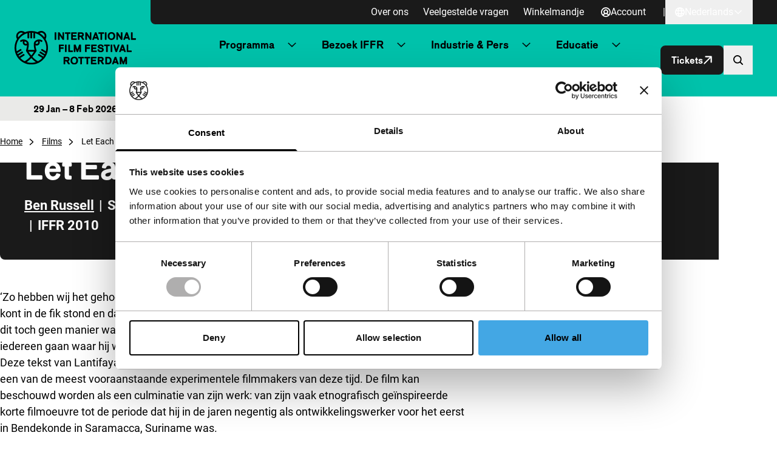

--- FILE ---
content_type: text/html; charset=UTF-8
request_url: https://iffr.com/nl/iffr/2010/films/let-each-one-go-where-he-may
body_size: 19012
content:

<!doctype html>
<html lang="nl-NL">
	<head>
		<meta charset="utf-8">
		<meta name="viewport" content="width=device-width, initial-scale=1">
		<link rel="manifest" href="https://iffr.com/nl/wp-content/themes/iffr/manifest-nl.json">

					<script type='text/javascript' src='//static.queue-it.net/script/queueclient.min.js'></script>
			<script
			data-queueit-c='iffr2015'
			type='text/javascript'
			src='//static.queue-it.net/script/queueconfigloader.min.js'>
			</script>
		
		<script type="text/javascript"
		id="Cookiebot"
		src="https://consent.cookiebot.com/uc.js"
		data-implementation="wp"
		data-cbid="75840fcd-2e95-40f0-ac46-4c367b876548"
								></script>
<meta name='robots' content='index, follow, max-image-preview:large, max-snippet:-1, max-video-preview:-1' />
	<style>img:is([sizes="auto" i], [sizes^="auto," i]) { contain-intrinsic-size: 3000px 1500px }</style>
	
<!-- Google Tag Manager for WordPress by gtm4wp.com -->
<script data-cfasync="false" data-pagespeed-no-defer data-cookieconsent="ignore">
	var gtm4wp_datalayer_name = "dataLayer";
	var dataLayer = dataLayer || [];
</script>
<!-- End Google Tag Manager for WordPress by gtm4wp.com -->
	<!-- This site is optimized with the Yoast SEO plugin v26.6 - https://yoast.com/wordpress/plugins/seo/ -->
	<title>Let Each One Go Where He May - IFFR</title>
	<link rel="canonical" href="https://iffr.com/nl/iffr/2010/films/let-each-one-go-where-he-may" />
	<meta property="og:locale" content="nl_NL" />
	<meta property="og:type" content="article" />
	<meta property="og:title" content="Let Each One Go Where He May - IFFR" />
	<meta property="og:description" content="Een reflectie op de geschiedenis van Surinaamse migranten en slaven door een van de meest vooraanstaande experimentele filmmakers van deze tijd, in de" />
	<meta property="og:url" content="https://iffr.com/nl/iffr/2010/films/let-each-one-go-where-he-may" />
	<meta property="og:site_name" content="IFFR" />
	<meta name="twitter:card" content="summary_large_image" />
	<meta name="twitter:label1" content="Geschatte leestijd" />
	<meta name="twitter:data1" content="1 minuut" />
	<script type="application/ld+json" class="yoast-schema-graph">{"@context":"https://schema.org","@graph":[{"@type":"WebPage","@id":"https://iffr.com/nl/iffr/2010/films/let-each-one-go-where-he-may","url":"https://iffr.com/nl/iffr/2010/films/let-each-one-go-where-he-may","name":"Let Each One Go Where He May - IFFR","isPartOf":{"@id":"https://iffr.com/nl/#website"},"datePublished":"2024-05-30T19:18:22+00:00","breadcrumb":{"@id":"https://iffr.com/nl/iffr/2010/films/let-each-one-go-where-he-may#breadcrumb"},"inLanguage":"nl-NL","potentialAction":[{"@type":"ReadAction","target":["https://iffr.com/nl/iffr/2010/films/let-each-one-go-where-he-may"]}]},{"@type":"WebSite","@id":"https://iffr.com/nl/#website","url":"https://iffr.com/nl/","name":"IFFR","description":"","potentialAction":[{"@type":"SearchAction","target":{"@type":"EntryPoint","urlTemplate":"https://iffr.com/nl/?s={search_term_string}"},"query-input":{"@type":"PropertyValueSpecification","valueRequired":true,"valueName":"search_term_string"}}],"inLanguage":"nl-NL"}]}</script>
	<!-- / Yoast SEO plugin. -->


<script type="text/javascript">
/* <![CDATA[ */
window._wpemojiSettings = {"baseUrl":"https:\/\/s.w.org\/images\/core\/emoji\/16.0.1\/72x72\/","ext":".png","svgUrl":"https:\/\/s.w.org\/images\/core\/emoji\/16.0.1\/svg\/","svgExt":".svg","source":{"concatemoji":"https:\/\/iffr.com\/nl\/wp-includes\/js\/wp-emoji-release.min.js?ver=67f4b5861ddfbc84f2c01b7135d580f1"}};
/*! This file is auto-generated */
!function(s,n){var o,i,e;function c(e){try{var t={supportTests:e,timestamp:(new Date).valueOf()};sessionStorage.setItem(o,JSON.stringify(t))}catch(e){}}function p(e,t,n){e.clearRect(0,0,e.canvas.width,e.canvas.height),e.fillText(t,0,0);var t=new Uint32Array(e.getImageData(0,0,e.canvas.width,e.canvas.height).data),a=(e.clearRect(0,0,e.canvas.width,e.canvas.height),e.fillText(n,0,0),new Uint32Array(e.getImageData(0,0,e.canvas.width,e.canvas.height).data));return t.every(function(e,t){return e===a[t]})}function u(e,t){e.clearRect(0,0,e.canvas.width,e.canvas.height),e.fillText(t,0,0);for(var n=e.getImageData(16,16,1,1),a=0;a<n.data.length;a++)if(0!==n.data[a])return!1;return!0}function f(e,t,n,a){switch(t){case"flag":return n(e,"\ud83c\udff3\ufe0f\u200d\u26a7\ufe0f","\ud83c\udff3\ufe0f\u200b\u26a7\ufe0f")?!1:!n(e,"\ud83c\udde8\ud83c\uddf6","\ud83c\udde8\u200b\ud83c\uddf6")&&!n(e,"\ud83c\udff4\udb40\udc67\udb40\udc62\udb40\udc65\udb40\udc6e\udb40\udc67\udb40\udc7f","\ud83c\udff4\u200b\udb40\udc67\u200b\udb40\udc62\u200b\udb40\udc65\u200b\udb40\udc6e\u200b\udb40\udc67\u200b\udb40\udc7f");case"emoji":return!a(e,"\ud83e\udedf")}return!1}function g(e,t,n,a){var r="undefined"!=typeof WorkerGlobalScope&&self instanceof WorkerGlobalScope?new OffscreenCanvas(300,150):s.createElement("canvas"),o=r.getContext("2d",{willReadFrequently:!0}),i=(o.textBaseline="top",o.font="600 32px Arial",{});return e.forEach(function(e){i[e]=t(o,e,n,a)}),i}function t(e){var t=s.createElement("script");t.src=e,t.defer=!0,s.head.appendChild(t)}"undefined"!=typeof Promise&&(o="wpEmojiSettingsSupports",i=["flag","emoji"],n.supports={everything:!0,everythingExceptFlag:!0},e=new Promise(function(e){s.addEventListener("DOMContentLoaded",e,{once:!0})}),new Promise(function(t){var n=function(){try{var e=JSON.parse(sessionStorage.getItem(o));if("object"==typeof e&&"number"==typeof e.timestamp&&(new Date).valueOf()<e.timestamp+604800&&"object"==typeof e.supportTests)return e.supportTests}catch(e){}return null}();if(!n){if("undefined"!=typeof Worker&&"undefined"!=typeof OffscreenCanvas&&"undefined"!=typeof URL&&URL.createObjectURL&&"undefined"!=typeof Blob)try{var e="postMessage("+g.toString()+"("+[JSON.stringify(i),f.toString(),p.toString(),u.toString()].join(",")+"));",a=new Blob([e],{type:"text/javascript"}),r=new Worker(URL.createObjectURL(a),{name:"wpTestEmojiSupports"});return void(r.onmessage=function(e){c(n=e.data),r.terminate(),t(n)})}catch(e){}c(n=g(i,f,p,u))}t(n)}).then(function(e){for(var t in e)n.supports[t]=e[t],n.supports.everything=n.supports.everything&&n.supports[t],"flag"!==t&&(n.supports.everythingExceptFlag=n.supports.everythingExceptFlag&&n.supports[t]);n.supports.everythingExceptFlag=n.supports.everythingExceptFlag&&!n.supports.flag,n.DOMReady=!1,n.readyCallback=function(){n.DOMReady=!0}}).then(function(){return e}).then(function(){var e;n.supports.everything||(n.readyCallback(),(e=n.source||{}).concatemoji?t(e.concatemoji):e.wpemoji&&e.twemoji&&(t(e.twemoji),t(e.wpemoji)))}))}((window,document),window._wpemojiSettings);
/* ]]> */
</script>
<style id='wp-emoji-styles-inline-css' type='text/css'>

	img.wp-smiley, img.emoji {
		display: inline !important;
		border: none !important;
		box-shadow: none !important;
		height: 1em !important;
		width: 1em !important;
		margin: 0 0.07em !important;
		vertical-align: -0.1em !important;
		background: none !important;
		padding: 0 !important;
	}
</style>
<link rel='stylesheet' id='wp-block-library-css' href='https://iffr.com/nl/wp-includes/css/dist/block-library/style.min.css?ver=67f4b5861ddfbc84f2c01b7135d580f1' type='text/css' media='all' />
<link rel='stylesheet' id='clarkson_main-css' href='https://iffr.com/nl/wp-content/themes/iffr/dist/main.css?ver=4a2200c37b2937879a4e1b236716024951922242' type='text/css' media='all' />
<script type="text/javascript" id="clarkson_sentry-js-extra">
/* <![CDATA[ */
var sentry = {"dsn":"https:\/\/c934dd1f90533488c299e13194d16f5a@apm.level-level.com\/151","environment":"prod","version":"4a2200c37b2937879a4e1b236716024951922242","release":"4a2200c37b2937879a4e1b236716024951922242","error_sample_rate":"1","trace_sample_rate":"1","transaction_data":{"name":"Single: iffr_film","tags":{"post_type":"iffr_film","post_id":3320,"template":"default"},"context":{"post_type":"iffr_film","id":3320,"post_title":"Let Each One Go Where He May","template":"default"}}};
/* ]]> */
</script>
<script type="text/javascript" src="https://iffr.com/nl/wp-content/themes/iffr/dist/sentry.js?ver=4a2200c37b2937879a4e1b236716024951922242" id="clarkson_sentry-js"></script>
<script type="text/javascript" src="https://iffr.com/nl/wp-includes/js/jquery/jquery.min.js?ver=3.7.1" id="jquery-core-js"></script>
<script type="text/javascript" src="https://iffr.com/nl/wp-includes/js/jquery/jquery-migrate.min.js?ver=3.4.1" id="jquery-migrate-js"></script>
<link rel="https://api.w.org/" href="https://iffr.com/nl/wp-json/" /><link rel="EditURI" type="application/rsd+xml" title="RSD" href="https://iffr.com/nl/xmlrpc.php?rsd" />

<link rel='shortlink' href='https://iffr.com/nl/?p=3320' />
<link rel="alternate" title="oEmbed (JSON)" type="application/json+oembed" href="https://iffr.com/nl/wp-json/oembed/1.0/embed?url=https%3A%2F%2Fiffr.com%2Fnl%2Fiffr%2F2010%2Ffilms%2Flet-each-one-go-where-he-may" />
<link rel="alternate" title="oEmbed (XML)" type="text/xml+oembed" href="https://iffr.com/nl/wp-json/oembed/1.0/embed?url=https%3A%2F%2Fiffr.com%2Fnl%2Fiffr%2F2010%2Ffilms%2Flet-each-one-go-where-he-may&#038;format=xml" />
<link rel="alternate" hreflang="en-GB" href="https://iffr.com/en/iffr/2010/films/let-each-one-go-where-he-may"><link rel="alternate" hreflang="nl-NL" href="https://iffr.com/nl/iffr/2010/films/let-each-one-go-where-he-may">
<!-- Google Tag Manager for WordPress by gtm4wp.com -->
<!-- GTM Container placement set to automatic -->
<script data-cfasync="false" data-pagespeed-no-defer data-cookieconsent="ignore">
	var dataLayer_content = {"pagePostType":"iffr_film","pagePostType2":"single-iffr_film"};
	dataLayer.push( dataLayer_content );
</script>
<script data-cfasync="false" data-pagespeed-no-defer data-cookieconsent="ignore">
		if (typeof gtag == "undefined") {
			function gtag(){dataLayer.push(arguments);}
		}

		gtag("consent", "default", {
			"analytics_storage": "denied",
			"ad_storage": "denied",
			"ad_user_data": "denied",
			"ad_personalization": "denied",
			"functionality_storage": "denied",
			"security_storage": "denied",
			"personalization_storage": "denied",
		});
</script>
<script data-cfasync="false" data-pagespeed-no-defer data-cookieconsent="ignore">
(function(w,d,s,l,i){w[l]=w[l]||[];w[l].push({'gtm.start':
new Date().getTime(),event:'gtm.js'});var f=d.getElementsByTagName(s)[0],
j=d.createElement(s),dl=l!='dataLayer'?'&l='+l:'';j.async=true;j.src=
'//www.googletagmanager.com/gtm.js?id='+i+dl;f.parentNode.insertBefore(j,f);
})(window,document,'script','dataLayer','GTM-WHML24');
</script>
<!-- End Google Tag Manager for WordPress by gtm4wp.com -->		<style>
			.algolia-search-highlight {
				background-color: #fffbcc;
				border-radius: 2px;
				font-style: normal;
			}
		</style>
		<link rel="icon" href="https://iffr.com/nl/wp-content/uploads/2024/08/cropped-icon512_maskable-32x32.png?image-crop-positioner-ts=1724329322" sizes="32x32" />
<link rel="icon" href="https://iffr.com/nl/wp-content/uploads/2024/08/cropped-icon512_maskable-192x192.png?image-crop-positioner-ts=1724329322" sizes="192x192" />
<link rel="apple-touch-icon" href="https://iffr.com/nl/wp-content/uploads/2024/08/cropped-icon512_maskable-180x180.png?image-crop-positioner-ts=1724329322" />
<meta name="msapplication-TileImage" content="https://iffr.com/nl/wp-content/uploads/2024/08/cropped-icon512_maskable-270x270.png?image-crop-positioner-ts=1724329322" />


					<style class="text/css">
				:root {
					--festival-color-text: black;
					--festival-color-bg: #00c2ab;
				}
			</style>
		
	</head>
	<body class="wp-singular iffr_film-template-default single single-iffr_film postid-3320 wp-theme-iffr iffr-festival">
		<span data-module="text-zoom" aria-hidden="true" class="opacity-0 absolute -left-full w-[1em] h-[1em]"></span>

					
<header data-component="header">
	<div class="relative z-50 py-4 border-b bg-base-50 festival:bg-festival-background festival:text-festival-text lg:py-0 border-base-400 festival:border-transparent">
			<a
		href="#main-content"
		class="text-lg underline border-2 sr-only rounded-2xl focus:not-sr-only focus:absolute focus:p-4 focus:z-50 bg-base-50 hover:no-underline border-base-900 text-base-900 "
	>
		Direct naar inhoud
	</a>

		<div class="flex items-center justify-between ll-container lg:max-w-none lg:w-auto text-zoom-md:max-w-none text-zoom-md:w-auto">
			<div class="shrink-0 lg:px-6 text-zoom-md:shrink">
				
<a
	data-component="home-link"
	class="flex items-center gap-3 text-zoom-md:flex-wrap"
	href="https://iffr.com/nl/"
	aria-label="International Film Festival Rotterdam logo, ga naar de homepagina"
>
	<img
		class="max-w-[165px] md:max-w-[200px]"
		src="https://iffr.com/nl/wp-content/themes/iffr/dist/images/iffr-logo.svg"
		width="260"
		height="72"
		alt=""
	/>
</a>
			</div>

			<div class="flex flex-col lg:w-full">
										<div data-component="header-meta" class="hidden lg:bg-base-900 lg:block lg:rounded-bl-lg lg:pr-6 xl:px-10 2xl:px-20">
		<div class="flex flex-col lg:gap-3 lg:flex-row lg:items-center lg:justify-end text-zoom-md:flex-wrap ">

							<nav aria-label="Meta navigatie" data-module="primary-nav">
					<div class="menu-meta-navigatie-container"><ul class="meta-nav"><li class='meta-nav__item'><a  href="https://iffr.com/nl/over-ons" class='meta-nav__link '>Over ons</a></li><li class='meta-nav__item'><a  href="https://iffr.com/nl/veelgestelde-vragen" class='meta-nav__link '>Veelgestelde vragen</a></li><li class='meta-nav__item'><a  href="https://tickets.iffr.com/mtTicket/shoppingbasket" class='meta-nav__link '>Winkelmandje</a></li></ul></div>
				</nav>
			
							<div>
					


								

<a
	class="group btn   btn-normal btn-small lg&#x3A;text-base-50&#x20;&#x21;pl-2&#x20;lg&#x3A;&#x21;pl-4"
			href="https://iffr.com/nl/wp-login.php?redirect_to=https%3A%2F%2Fiffr.com%2Fnl%2Faccount&amp;force_redirect=1"
							data-module="logged-in-user"
										>
								<span class=" flex items-center justify-center w-[1em] h-[1em] icon group-expanded:hidden" aria-hidden="true">
			<svg width="16" height="16" viewBox="0 0 16 16" fill="none" xmlns="http://www.w3.org/2000/svg"><path d="M8 0a8 8 0 1 0 8 8 8.01 8.01 0 0 0-8-8ZM4.413 13.08a4.444 4.444 0 0 1 7.174 0 6.202 6.202 0 0 1-7.174 0Zm1.513-5.673a2.074 2.074 0 1 1 4.148 0 2.074 2.074 0 0 1-4.148 0Zm6.963 4.44a6.184 6.184 0 0 0-2.148-1.734 3.851 3.851 0 1 0-5.482 0 6.184 6.184 0 0 0-2.148 1.734 6.222 6.222 0 1 1 9.77 0h.008Z" fill="currentColor"/></svg>

		</span>

			
	
			<span data-button-text>
			Account

					</span>
	
	</a>
				</div>
			
							<div class="lg:flex lg:items-center lg:gap-6 lg:ml-3">
					<span class="hidden lg:inline-block lg:text-base-50">|</span>
					
	<div data-module="language-dropdown" data-component="language-dropdown" class="relative" data-config="{&quot;trigger&quot;:&quot;.js-language-nav-69789aa600950&quot;,&quot;target&quot;:&quot;.js-language-dropdown-69789aa600952&quot;}">
		


								

<button
	class="group btn   btn-normal btn-small js-language-nav-69789aa600950&#x20;hocus&#x3A;underline&#x20;lg&#x3A;text-base-50&#x20;font-normal&#x20;&#x21;pl-2&#x20;lg&#x3A;&#x21;pl-4"
									aria-expanded="false"
				aria-label="Nederlands,&#x20;Taal&#x20;navigatie&#x20;openen"
					data-collapsed="Nederlands,&#x20;Taal&#x20;navigatie&#x20;openen"
				data-expanded="Nederlands,&#x20;Taal&#x20;navigatie&#x20;sluiten"
				>
								<span class=" flex items-center justify-center w-[1em] h-[1em] icon group-expanded:hidden" aria-hidden="true">
			<svg width="16" height="16" viewBox="0 0 16 16" fill="none" xmlns="http://www.w3.org/2000/svg"><path d="M8 0a8 8 0 1 0 8 8 8.01 8.01 0 0 0-8-8ZM6.45 11.26h3.1A8.575 8.575 0 0 1 8 14.062a8.575 8.575 0 0 1-1.55-2.804Zm-.42-1.78a10.56 10.56 0 0 1 0-2.962h3.94c.139.982.139 1.98 0 2.962H6.03ZM1.778 8c0-.5.06-.997.18-1.481h2.28a12.23 12.23 0 0 0 0 2.962h-2.28A6.185 6.185 0 0 1 1.778 8ZM9.55 4.74h-3.1A8.574 8.574 0 0 1 8 1.938a8.574 8.574 0 0 1 1.55 2.804Zm2.211 1.779h2.281c.24.973.24 1.99 0 2.962h-2.28c.12-.983.12-1.978 0-2.962Zm1.537-1.778h-1.89a11.008 11.008 0 0 0-1.034-2.491 6.26 6.26 0 0 1 2.924 2.49ZM5.63 2.25a11.007 11.007 0 0 0-1.037 2.49h-1.89A6.26 6.26 0 0 1 5.63 2.25Zm-2.928 9.01h1.89c.243.869.591 1.706 1.038 2.49a6.26 6.26 0 0 1-2.928-2.49Zm7.672 2.49a11.01 11.01 0 0 0 1.033-2.49h1.89a6.26 6.26 0 0 1-2.923 2.49Z" fill="currentColor"/></svg>

		</span>

					<span class="items-center justify-center hidden w-[1em] h-[1em] icon group-expanded:flex" aria-hidden="true"><svg width="16" height="16" viewBox="0 0 16 16" fill="none" xmlns="http://www.w3.org/2000/svg"><path d="M8 0a8 8 0 1 0 8 8 8.01 8.01 0 0 0-8-8ZM6.45 11.26h3.1A8.575 8.575 0 0 1 8 14.062a8.575 8.575 0 0 1-1.55-2.804Zm-.42-1.78a10.56 10.56 0 0 1 0-2.962h3.94c.139.982.139 1.98 0 2.962H6.03ZM1.778 8c0-.5.06-.997.18-1.481h2.28a12.23 12.23 0 0 0 0 2.962h-2.28A6.185 6.185 0 0 1 1.778 8ZM9.55 4.74h-3.1A8.574 8.574 0 0 1 8 1.938a8.574 8.574 0 0 1 1.55 2.804Zm2.211 1.779h2.281c.24.973.24 1.99 0 2.962h-2.28c.12-.983.12-1.978 0-2.962Zm1.537-1.778h-1.89a11.008 11.008 0 0 0-1.034-2.491 6.26 6.26 0 0 1 2.924 2.49ZM5.63 2.25a11.007 11.007 0 0 0-1.037 2.49h-1.89A6.26 6.26 0 0 1 5.63 2.25Zm-2.928 9.01h1.89c.243.869.591 1.706 1.038 2.49a6.26 6.26 0 0 1-2.928-2.49Zm7.672 2.49a11.01 11.01 0 0 0 1.033-2.49h1.89a6.26 6.26 0 0 1-2.923 2.49Z" fill="currentColor"/></svg>
</span>
			
	
			<span data-button-text>
			Nederlands

					</span>
	
					
					<span class=" flex items-center justify-center w-[1em] h-[1em] icon group-expanded:hidden" aria-hidden="true">
			<svg width="24" height="24" viewBox="0 0 24 24" fill="none" xmlns="http://www.w3.org/2000/svg"><path fill-rule="evenodd" clip-rule="evenodd" d="M20.849 8.542a.2.2 0 0 0 0-.29l-1.173-1.12a.2.2 0 0 0-.276 0L12 14.206 4.6 7.132a.2.2 0 0 0-.276 0L3.15 8.252a.2.2 0 0 0 0 .29l8.71 8.326a.2.2 0 0 0 .277 0l8.71-8.326Z" fill="currentColor"/></svg>

		</span>

					<span class="items-center justify-center hidden w-[1em] h-[1em] icon group-expanded:flex" aria-hidden="true"><svg width="24" height="24" viewBox="0 0 24 24" fill="none" xmlns="http://www.w3.org/2000/svg"><path fill-rule="evenodd" clip-rule="evenodd" d="M20.849 15.458a.2.2 0 0 1 0 .29l-1.173 1.12a.2.2 0 0 1-.276 0L12 9.795l-7.4 7.073a.2.2 0 0 1-.276 0l-1.173-1.12a.2.2 0 0 1 0-.29l8.71-8.326a.2.2 0 0 1 .277 0l8.71 8.326Z" fill="currentColor"/></svg>
</span>
			
	</button>
		<div class="lg:absolute lg:right-0 lg:fade-in-out lg:top-full lg:bg-base-900 lg:text-base-50 lg:min-w-[160px] lg:z-10 js-language-dropdown-69789aa600952 aria-hidden:hidden lg:aria-hidden:block" aria-hidden="true">
			<nav aria-label="Taal navigatie" class="language-nav">
				<div class="menu-taal-navigatie-container"><ul class="language-list"><li class="site-id-1 mlp-language-nav-item menu-item menu-item-type-mlp_language menu-item-object-mlp_language mlp-current-language-item menu-item-16"><a rel="alternate" href="https://iffr.com/nl/iffr/2010/films/let-each-one-go-where-he-may" lang="nl-NL" hreflang="nl-NL">Nederlands</a></li>
<li class="site-id-2 mlp-language-nav-item menu-item menu-item-type-mlp_language menu-item-object-mlp_language menu-item-17"><a rel="alternate" href="https://iffr.com/en/iffr/2010/films/let-each-one-go-where-he-may" lang="en-GB" hreflang="en-GB">English</a></li>
</ul></div>
			</nav>
		</div>
	</div>
				</div>
					</div>
	</div>
				
				<div class="w-full lg:pr-6 lg:py-2 xl:px-10 2xl:px-20 text-zoom-md:px-2">
					<div class="relative flex items-center justify-between gap-2 lg:gap-4 xl:gap-6">
													<div class="hidden lg:w-full lg:block">
									<nav aria-label="Primaire navigatie" data-module="primary-nav">
		<div class="menu-primaire-navigatie-container"><ul class="primary-nav"><li class='primary-nav__item primary-nav__item--parent'><a  href="?" class='primary-nav__link '>Programma</a>




<button
	class="group btn   primary-nav__toggle"
									aria-expanded="false"
				aria-label="Submenu&#x20;Programma"
							>
	
	
					
					<span class=" flex items-center justify-center w-[1em] h-[1em] icon group-expanded:hidden" aria-hidden="true">
			<svg width="24" height="24" viewBox="0 0 24 24" fill="none" xmlns="http://www.w3.org/2000/svg"><path fill-rule="evenodd" clip-rule="evenodd" d="M20.849 8.542a.2.2 0 0 0 0-.29l-1.173-1.12a.2.2 0 0 0-.276 0L12 14.206 4.6 7.132a.2.2 0 0 0-.276 0L3.15 8.252a.2.2 0 0 0 0 .29l8.71 8.326a.2.2 0 0 0 .277 0l8.71-8.326Z" fill="currentColor"/></svg>

		</span>

					<span class="items-center justify-center hidden w-[1em] h-[1em] icon group-expanded:flex" aria-hidden="true"><svg width="24" height="24" viewBox="0 0 24 24" fill="none" xmlns="http://www.w3.org/2000/svg"><path fill-rule="evenodd" clip-rule="evenodd" d="M20.849 15.458a.2.2 0 0 1 0 .29l-1.173 1.12a.2.2 0 0 1-.276 0L12 9.795l-7.4 7.073a.2.2 0 0 1-.276 0l-1.173-1.12a.2.2 0 0 1 0-.29l8.71-8.326a.2.2 0 0 1 .277 0l8.71 8.326Z" fill="currentColor"/></svg>
</span>
			
	</button>
<ul class='sub-menu primary-nav-sub' aria-hidden='true'><li class='primary-nav-sub__item'><a  href="https://iffr.com/nl/film?edition=iffr-2026" class=' primary-nav-sub__link'>Programma A-Z</a></li><li class='primary-nav-sub__item'><a  href="https://iffr.com/nl/shows" class=' primary-nav-sub__link'>Programma per dag</a></li><li class='primary-nav-sub__item'><a  href="https://iffr.com/nl/art-directions-2026" class=' primary-nav-sub__link'>Art Directions</a></li><li class='primary-nav-sub__item'><a  href="https://iffr.com/nl/iffr-2026-talks" class=' primary-nav-sub__link'>Talks</a></li><li class='primary-nav-sub__item'><a  href="https://iffr.com/nl/kids-family" class=' primary-nav-sub__link'>Kids &amp; Family</a></li><li class='primary-nav-sub__item'><a  href="https://iffr.com/nl/festivalspecials-2" class=' primary-nav-sub__link'>Festivalspecials</a></li><li class='primary-nav-sub__item'><a  href="https://iffr.com/nl/rtm" class=' primary-nav-sub__link'>RTM</a></li><li class='primary-nav-sub__item'><a  href="https://iffr.com/nl/awards-competitions" class=' primary-nav-sub__link'>Awards &amp; Competities</a></li><li class='primary-nav-sub__item'><a  href="https://iffr.com/nl/nieuws" class=' primary-nav-sub__link'>Nieuws & blogs</a></li></ul></li><li class='primary-nav__item primary-nav__item--parent'><a  href="?" class='primary-nav__link '>Bezoek IFFR</a>




<button
	class="group btn   primary-nav__toggle"
									aria-expanded="false"
				aria-label="Submenu&#x20;Bezoek&#x20;IFFR"
							>
	
	
					
					<span class=" flex items-center justify-center w-[1em] h-[1em] icon group-expanded:hidden" aria-hidden="true">
			<svg width="24" height="24" viewBox="0 0 24 24" fill="none" xmlns="http://www.w3.org/2000/svg"><path fill-rule="evenodd" clip-rule="evenodd" d="M20.849 8.542a.2.2 0 0 0 0-.29l-1.173-1.12a.2.2 0 0 0-.276 0L12 14.206 4.6 7.132a.2.2 0 0 0-.276 0L3.15 8.252a.2.2 0 0 0 0 .29l8.71 8.326a.2.2 0 0 0 .277 0l8.71-8.326Z" fill="currentColor"/></svg>

		</span>

					<span class="items-center justify-center hidden w-[1em] h-[1em] icon group-expanded:flex" aria-hidden="true"><svg width="24" height="24" viewBox="0 0 24 24" fill="none" xmlns="http://www.w3.org/2000/svg"><path fill-rule="evenodd" clip-rule="evenodd" d="M20.849 15.458a.2.2 0 0 1 0 .29l-1.173 1.12a.2.2 0 0 1-.276 0L12 9.795l-7.4 7.073a.2.2 0 0 1-.276 0l-1.173-1.12a.2.2 0 0 1 0-.29l8.71-8.326a.2.2 0 0 1 .277 0l8.71 8.326Z" fill="currentColor"/></svg>
</span>
			
	</button>
<ul class='sub-menu primary-nav-sub' aria-hidden='true'><li class='primary-nav-sub__item'><a  href="https://iffr.com/nl/kaartverkoop-iffr-2026" class=' primary-nav-sub__link'>Kaartverkoop</a></li><li class='primary-nav-sub__item'><a  href="https://iffr.com/nl/praktische-informatie/festivallocaties-festivalcafés" class=' primary-nav-sub__link'>Locaties & bereikbaarheid</a></li><li class='primary-nav-sub__item'><a  href="https://iffr.com/nl/praktische-informatie" class=' primary-nav-sub__link'>Praktische Informatie</a></li><li class='primary-nav-sub__item'><a  href="https://iffr.com/nl/tiger-membership" class=' primary-nav-sub__link'>Tiger Membership</a></li><li class='primary-nav-sub__item'><a  target="_blank" rel="noopener" aria-label="Merchandise - opent in een nieuw tabblad" href="https://shop.iffr.com" class=' primary-nav-sub__link primary-nav__link--external'>Merchandise <span aria-hidden="true" class="icon"><svg viewBox="0 0 32.822 32.822" xmlns="http://www.w3.org/2000/svg"><g transform="translate(0 .822)" fill="currentColor"><path d="M24 22v5a1 1 0 0 1-1 1H5a1 1 0 0 1-1-1V9a1 1 0 0 1 1-1h5a2 2 0 0 0 2-2 2 2 0 0 0-2-2H3a3 3 0 0 0-3 3v22a3 3 0 0 0 3 3h22a3 3 0 0 0 3-3v-7a2 2 0 0 0-2-2 2 2 0 0 0-2 2Z"/><rect width="16" height="4" rx="2" transform="translate(16)"/><rect width="16" height="4" rx="2" transform="rotate(90 16 16)"/><rect width="32.296" height="3.971" rx="1.986" transform="rotate(-45 30.162 2.342)"/></g></svg>
</span></a></li></ul></li><li class='primary-nav__item primary-nav__item--parent'><a  href="?" class='primary-nav__link '>Industrie & Pers</a>




<button
	class="group btn   primary-nav__toggle"
									aria-expanded="false"
				aria-label="Submenu&#x20;Industrie&#x20;&amp;&#x20;Pers"
							>
	
	
					
					<span class=" flex items-center justify-center w-[1em] h-[1em] icon group-expanded:hidden" aria-hidden="true">
			<svg width="24" height="24" viewBox="0 0 24 24" fill="none" xmlns="http://www.w3.org/2000/svg"><path fill-rule="evenodd" clip-rule="evenodd" d="M20.849 8.542a.2.2 0 0 0 0-.29l-1.173-1.12a.2.2 0 0 0-.276 0L12 14.206 4.6 7.132a.2.2 0 0 0-.276 0L3.15 8.252a.2.2 0 0 0 0 .29l8.71 8.326a.2.2 0 0 0 .277 0l8.71-8.326Z" fill="currentColor"/></svg>

		</span>

					<span class="items-center justify-center hidden w-[1em] h-[1em] icon group-expanded:flex" aria-hidden="true"><svg width="24" height="24" viewBox="0 0 24 24" fill="none" xmlns="http://www.w3.org/2000/svg"><path fill-rule="evenodd" clip-rule="evenodd" d="M20.849 15.458a.2.2 0 0 1 0 .29l-1.173 1.12a.2.2 0 0 1-.276 0L12 9.795l-7.4 7.073a.2.2 0 0 1-.276 0l-1.173-1.12a.2.2 0 0 1 0-.29l8.71-8.326a.2.2 0 0 1 .277 0l8.71 8.326Z" fill="currentColor"/></svg>
</span>
			
	</button>
<ul class='sub-menu primary-nav-sub' aria-hidden='true'><li class='primary-nav-sub__item'><a  href="https://iffr.com/en/iffr-pro/how-to-pro" class=' primary-nav-sub__link'>Praktische informatie [EN]</a></li><li class='primary-nav-sub__item'><a  href="https://iffr.com/en/iffr-pro/pro-hub/pro-hub-2026" class=' primary-nav-sub__link'>Industrie-programma [EN]</a></li><li class='primary-nav-sub__item'><a  href="https://iffr.com/en/press-industry-ticket-information" class=' primary-nav-sub__link'>Boek tickets [EN]</a></li><li class='primary-nav-sub__item'><a  href="https://iffr.com/en/iffr-pro" class=' primary-nav-sub__link'>IFFR Pro [EN]</a></li><li class='primary-nav-sub__item'><a  href="https://iffr.com/en/hubert-bals-fund" class=' primary-nav-sub__link'>Hubert Bals Fonds [EN]</a></li><li class='primary-nav-sub__item'><a  href="https://iffr.com/nl/accreditatie" class=' primary-nav-sub__link'>Accreditatie</a></li><li class='primary-nav-sub__item'><a  href="https://iffr.com/nl/pers" class=' primary-nav-sub__link'>Pers</a></li></ul></li><li class='primary-nav__item primary-nav__item--parent'><a  href="?" class='primary-nav__link '>Educatie</a>




<button
	class="group btn   primary-nav__toggle"
									aria-expanded="false"
				aria-label="Submenu&#x20;Educatie"
							>
	
	
					
					<span class=" flex items-center justify-center w-[1em] h-[1em] icon group-expanded:hidden" aria-hidden="true">
			<svg width="24" height="24" viewBox="0 0 24 24" fill="none" xmlns="http://www.w3.org/2000/svg"><path fill-rule="evenodd" clip-rule="evenodd" d="M20.849 8.542a.2.2 0 0 0 0-.29l-1.173-1.12a.2.2 0 0 0-.276 0L12 14.206 4.6 7.132a.2.2 0 0 0-.276 0L3.15 8.252a.2.2 0 0 0 0 .29l8.71 8.326a.2.2 0 0 0 .277 0l8.71-8.326Z" fill="currentColor"/></svg>

		</span>

					<span class="items-center justify-center hidden w-[1em] h-[1em] icon group-expanded:flex" aria-hidden="true"><svg width="24" height="24" viewBox="0 0 24 24" fill="none" xmlns="http://www.w3.org/2000/svg"><path fill-rule="evenodd" clip-rule="evenodd" d="M20.849 15.458a.2.2 0 0 1 0 .29l-1.173 1.12a.2.2 0 0 1-.276 0L12 9.795l-7.4 7.073a.2.2 0 0 1-.276 0l-1.173-1.12a.2.2 0 0 1 0-.29l8.71-8.326a.2.2 0 0 1 .277 0l8.71 8.326Z" fill="currentColor"/></svg>
</span>
			
	</button>
<ul class='sub-menu primary-nav-sub' aria-hidden='true'><li class='primary-nav-sub__item'><a  href="https://iffr.com/nl/educatie" class=' primary-nav-sub__link'>Educatie homepage</a></li><li class='primary-nav-sub__item'><a  href="https://iffr.com/nl/educatie/primair-onderwijs-2" class=' primary-nav-sub__link'>Primair onderwijs</a></li><li class='primary-nav-sub__item'><a  href="https://iffr.com/nl/educatie/voortgezet-onderwijs" class=' primary-nav-sub__link'>Voortgezet onderwijs</a></li><li class='primary-nav-sub__item'><a  href="https://iffr.com/nl/educatie/speciaal-onderwijs" class=' primary-nav-sub__link'>Speciaal onderwijs</a></li><li class='primary-nav-sub__item'><a  href="https://iffr.com/nl/educatie/mbo" class=' primary-nav-sub__link'>Mbo</a></li><li class='primary-nav-sub__item'><a  href="https://iffr.com/nl/jongeren-en-studenten" class=' primary-nav-sub__link'>Jongeren & Studenten</a></li></ul></li><li class='primary-nav__item primary-nav__item--parent'><a  href="?" class='primary-nav__link '>Ontdek & Steun</a>




<button
	class="group btn   primary-nav__toggle"
									aria-expanded="false"
				aria-label="Submenu&#x20;Ontdek&#x20;&amp;&#x20;Steun"
							>
	
	
					
					<span class=" flex items-center justify-center w-[1em] h-[1em] icon group-expanded:hidden" aria-hidden="true">
			<svg width="24" height="24" viewBox="0 0 24 24" fill="none" xmlns="http://www.w3.org/2000/svg"><path fill-rule="evenodd" clip-rule="evenodd" d="M20.849 8.542a.2.2 0 0 0 0-.29l-1.173-1.12a.2.2 0 0 0-.276 0L12 14.206 4.6 7.132a.2.2 0 0 0-.276 0L3.15 8.252a.2.2 0 0 0 0 .29l8.71 8.326a.2.2 0 0 0 .277 0l8.71-8.326Z" fill="currentColor"/></svg>

		</span>

					<span class="items-center justify-center hidden w-[1em] h-[1em] icon group-expanded:flex" aria-hidden="true"><svg width="24" height="24" viewBox="0 0 24 24" fill="none" xmlns="http://www.w3.org/2000/svg"><path fill-rule="evenodd" clip-rule="evenodd" d="M20.849 15.458a.2.2 0 0 1 0 .29l-1.173 1.12a.2.2 0 0 1-.276 0L12 9.795l-7.4 7.073a.2.2 0 0 1-.276 0l-1.173-1.12a.2.2 0 0 1 0-.29l8.71-8.326a.2.2 0 0 1 .277 0l8.71 8.326Z" fill="currentColor"/></svg>
</span>
			
	</button>
<ul class='sub-menu primary-nav-sub' aria-hidden='true'><li class='primary-nav-sub__item'><a  href="https://iffr.com/nl/steun-iffr-2" class=' primary-nav-sub__link'>Steun Ons</a></li><li class='primary-nav-sub__item'><a  href="https://iffr.com/nl/partners" class=' primary-nav-sub__link'>Partners</a></li><li class='primary-nav-sub__item'><a  href="https://iffr.com/nl/jaarrond-programma" class=' primary-nav-sub__link'>Jaarrond programma</a></li><li class='primary-nav-sub__item'><a  href="https://iffr.com/nl/filmclub" class=' primary-nav-sub__link'>IFFR Filmclub</a></li><li class='primary-nav-sub__item'><a  href="https://iffr.com/nl/unleashed" class=' primary-nav-sub__link'>Unleashed</a></li><li class='primary-nav-sub__item'><a  href="https://iffr.com/nl/archief" class=' primary-nav-sub__link'>Archief</a></li></ul></li></ul></div>
	</nav>
							</div>
						
						<div class="flex items-center gap-2 lg:gap-4 xl:gap-6 shrink-0">
															<div class="hidden lg:block shrink-0">
									


	

<a
	class="group btn btn-secondary btn-small festival&#x3A;hocus&#x3A;text-festival-text&#x20;festival&#x3A;hocus&#x3A;border-festival-text"
			href="https://iffr.com/nl/shows"
														>
	
			<span data-button-text>
			Tickets

					</span>
	
					
					<span class="transition-transform duration-300 group-hover:rotate-45 group-focus-visible:rotate-45 flex items-center justify-center w-[1em] h-[1em] icon group-expanded:hidden" aria-hidden="true">
			<svg width="16" height="16" viewBox="0 0 16 16" fill="none" xmlns="http://www.w3.org/2000/svg"><path d="M14.667 2.386v9.122a1.053 1.053 0 0 1-2.105 0V4.93l-9.43 9.428a1.054 1.054 0 1 1-1.49-1.491l9.429-9.429H4.493a1.052 1.052 0 0 1 0-2.105h9.121a1.053 1.053 0 0 1 1.053 1.053Z" fill="currentColor"/></svg>

		</span>

			
	</a>
								</div>
							
							
<div
	data-component="header-search"
	data-module="toggle"
	data-config="{&quot;trigger&quot;:&quot;.js-header-search&quot;,&quot;target&quot;:&quot;.js-header-dropdown&quot;,&quot;focusInput&quot;:true}"
>
	


								

<button
	class="group btn   btn-small btn-square js-header-search"
									aria-expanded="false"
				aria-label="Zoekformulier&#x20;openen"
					data-collapsed="Zoekformulier&#x20;openen"
				data-expanded="Sluit&#x20;het&#x20;zoekformulier"
				>
	
	
					
					<span class=" flex items-center justify-center w-[1em] h-[1em] icon group-expanded:hidden" aria-hidden="true">
			<svg width="24" height="24" viewBox="0 0 24 24" fill="none" xmlns="http://www.w3.org/2000/svg"><path d="m23.605 21.72-5.27-5.272a10.223 10.223 0 1 0-1.887 1.886l5.275 5.276a1.336 1.336 0 0 0 2.175-.432 1.334 1.334 0 0 0-.289-1.454l-.004-.004ZM2.685 10.233a7.547 7.547 0 1 1 7.548 7.546 7.554 7.554 0 0 1-7.547-7.546Z" fill="currentColor"/></svg>

		</span>

					<span class="items-center justify-center hidden w-[1em] h-[1em] icon group-expanded:flex" aria-hidden="true"><svg width="24" height="24" viewBox="0 0 24 24" fill="none" xmlns="http://www.w3.org/2000/svg"><path fill-rule="evenodd" clip-rule="evenodd" d="M4.543 4.543a1 1 0 0 1 1.414 0L12 10.586l6.043-6.043a1 1 0 1 1 1.414 1.414L13.414 12l6.043 6.043a1 1 0 0 1-1.414 1.414L12 13.414l-6.043 6.043a1 1 0 0 1-1.414-1.414L10.586 12 4.543 5.957a1 1 0 0 1 0-1.414Z" fill="currentColor"/></svg>
</span>
			
	</button>
	<div class="fixed left-0 right-0 z-10 fade-in-out top-header bg-base-50 festival:bg-festival-background lg:absolute lg:top-1/2 lg:-translate-y-1/2 lg:right-16 js-header-dropdown" aria-hidden="true">
		<div class="p-2 sm:px-8 lg:px-2 w-full lg:ml-auto lg:max-w-[700px] border-b-2 border-transparent border-b-base-900 focus-within:ring-blue focus-within:ring-offset-2 focus-within:ring-2">
			<form data-component="search" class="flex items-stretch gap-4 bg-transparent flex-nowrap" method="get" action="https://iffr.com/nl/zoeken/" role="search">
	<div class="flex gap-3 grow">
		<label class="sr-only" for="searchbar-69789aa601e50">Zoeken</label>
		<input
			type="search"
			class="w-full h-full px-4 focus:shadow-none text-base-900 border-none focus:ring-transparent"
			name="s"
			value="" 			id="searchbar-69789aa601e50"
			placeholder="Zoek op trefwoord"
			autocomplete="off"
			autocapitalize="off"
			autocorrect="off"
			spellcheck="false"
		>
	</div>
	


								

<button
	class="group btn btn-secondary  btn-small btn-square "
						type="submit"
							aria-label="Zoeken"
							>
								<span class=" flex items-center justify-center w-[1em] h-[1em] icon group-expanded:hidden" aria-hidden="true">
			<svg width="24" height="24" viewBox="0 0 24 24" fill="none" xmlns="http://www.w3.org/2000/svg"><path d="m23.605 21.72-5.27-5.272a10.223 10.223 0 1 0-1.887 1.886l5.275 5.276a1.336 1.336 0 0 0 2.175-.432 1.334 1.334 0 0 0-.289-1.454l-.004-.004ZM2.685 10.233a7.547 7.547 0 1 1 7.548 7.546 7.554 7.554 0 0 1-7.547-7.546Z" fill="currentColor"/></svg>

		</span>

			
	
	
	</button>
</form>
		</div>
	</div>
</div>

															<div class="lg:hidden">
									
<div
	class="relative"
	data-component="header-menu-mobile"
	data-module="toggle"
	data-config="{&quot;trigger&quot;:&quot;.js-header-menu-69789aa602e74&quot;,&quot;target&quot;:&quot;.header-menu__dropdown-69789aa602e76&quot;,&quot;disableScroll&quot;:true,&quot;defaultButtonText&quot;:&quot;Menu&quot;,&quot;closeButtonText&quot;:&quot;Sluit&quot;}">
	


	

<button
	class="group btn  btn-small js-header-menu-69789aa602e74"
									aria-expanded="false"
				aria-label="Open&#x20;menu"
					data-collapsed="Open&#x20;menu"
				data-expanded="Menu&#x20;sluiten"
				>
								<span class=" flex items-center justify-center w-[1em] h-[1em] icon group-expanded:hidden" aria-hidden="true">
			<svg width="24" height="24" viewBox="0 0 24 24" fill="none" xmlns="http://www.w3.org/2000/svg"><rect y="4" width="24" height="3" rx=".5" fill="currentColor"/><rect x="6" y="10.5" width="18" height="3" rx=".5" fill="currentColor"/><rect x="12" y="17" width="12" height="3" rx=".5" fill="currentColor"/></svg>

		</span>

					<span class="items-center justify-center hidden w-[1em] h-[1em] icon group-expanded:flex" aria-hidden="true"><svg width="24" height="24" viewBox="0 0 24 24" fill="none" xmlns="http://www.w3.org/2000/svg"><path fill-rule="evenodd" clip-rule="evenodd" d="M4.543 4.543a1 1 0 0 1 1.414 0L12 10.586l6.043-6.043a1 1 0 1 1 1.414 1.414L13.414 12l6.043 6.043a1 1 0 0 1-1.414 1.414L12 13.414l-6.043 6.043a1 1 0 0 1-1.414-1.414L10.586 12 4.543 5.957a1 1 0 0 1 0-1.414Z" fill="currentColor"/></svg>
</span>
			
	
			<span data-button-text>
			Menu

					</span>
	
	</button>
	<div
		class=" fixed bg-base-900/50 inset-0 top-header z-50 overflow-y-auto fade-in-out header-menu__dropdown-69789aa602e76"
		aria-hidden="true"
	>
		<div class="flex flex-col gap-4 bg-base-50 festival:bg-festival-background festival:text-festival-text">
			<div class="ll-container">

									<nav aria-label="Primaire navigatie" data-module="primary-nav">
						<div class="menu-primaire-navigatie-container"><ul class="primary-nav"><li class='primary-nav__item primary-nav__item--parent'><a  href="?" class='primary-nav__link '>Programma</a>




<button
	class="group btn   primary-nav__toggle"
									aria-expanded="false"
				aria-label="Submenu&#x20;Programma"
							>
	
	
					
					<span class=" flex items-center justify-center w-[1em] h-[1em] icon group-expanded:hidden" aria-hidden="true">
			<svg width="24" height="24" viewBox="0 0 24 24" fill="none" xmlns="http://www.w3.org/2000/svg"><path fill-rule="evenodd" clip-rule="evenodd" d="M20.849 8.542a.2.2 0 0 0 0-.29l-1.173-1.12a.2.2 0 0 0-.276 0L12 14.206 4.6 7.132a.2.2 0 0 0-.276 0L3.15 8.252a.2.2 0 0 0 0 .29l8.71 8.326a.2.2 0 0 0 .277 0l8.71-8.326Z" fill="currentColor"/></svg>

		</span>

					<span class="items-center justify-center hidden w-[1em] h-[1em] icon group-expanded:flex" aria-hidden="true"><svg width="24" height="24" viewBox="0 0 24 24" fill="none" xmlns="http://www.w3.org/2000/svg"><path fill-rule="evenodd" clip-rule="evenodd" d="M20.849 15.458a.2.2 0 0 1 0 .29l-1.173 1.12a.2.2 0 0 1-.276 0L12 9.795l-7.4 7.073a.2.2 0 0 1-.276 0l-1.173-1.12a.2.2 0 0 1 0-.29l8.71-8.326a.2.2 0 0 1 .277 0l8.71 8.326Z" fill="currentColor"/></svg>
</span>
			
	</button>
<ul class='sub-menu primary-nav-sub' aria-hidden='true'><li class='primary-nav-sub__item'><a  href="https://iffr.com/nl/film?edition=iffr-2026" class=' primary-nav-sub__link'>Programma A-Z</a></li><li class='primary-nav-sub__item'><a  href="https://iffr.com/nl/shows" class=' primary-nav-sub__link'>Programma per dag</a></li><li class='primary-nav-sub__item'><a  href="https://iffr.com/nl/art-directions-2026" class=' primary-nav-sub__link'>Art Directions</a></li><li class='primary-nav-sub__item'><a  href="https://iffr.com/nl/iffr-2026-talks" class=' primary-nav-sub__link'>Talks</a></li><li class='primary-nav-sub__item'><a  href="https://iffr.com/nl/kids-family" class=' primary-nav-sub__link'>Kids &amp; Family</a></li><li class='primary-nav-sub__item'><a  href="https://iffr.com/nl/festivalspecials-2" class=' primary-nav-sub__link'>Festivalspecials</a></li><li class='primary-nav-sub__item'><a  href="https://iffr.com/nl/rtm" class=' primary-nav-sub__link'>RTM</a></li><li class='primary-nav-sub__item'><a  href="https://iffr.com/nl/awards-competitions" class=' primary-nav-sub__link'>Awards &amp; Competities</a></li><li class='primary-nav-sub__item'><a  href="https://iffr.com/nl/nieuws" class=' primary-nav-sub__link'>Nieuws & blogs</a></li></ul></li><li class='primary-nav__item primary-nav__item--parent'><a  href="?" class='primary-nav__link '>Bezoek IFFR</a>




<button
	class="group btn   primary-nav__toggle"
									aria-expanded="false"
				aria-label="Submenu&#x20;Bezoek&#x20;IFFR"
							>
	
	
					
					<span class=" flex items-center justify-center w-[1em] h-[1em] icon group-expanded:hidden" aria-hidden="true">
			<svg width="24" height="24" viewBox="0 0 24 24" fill="none" xmlns="http://www.w3.org/2000/svg"><path fill-rule="evenodd" clip-rule="evenodd" d="M20.849 8.542a.2.2 0 0 0 0-.29l-1.173-1.12a.2.2 0 0 0-.276 0L12 14.206 4.6 7.132a.2.2 0 0 0-.276 0L3.15 8.252a.2.2 0 0 0 0 .29l8.71 8.326a.2.2 0 0 0 .277 0l8.71-8.326Z" fill="currentColor"/></svg>

		</span>

					<span class="items-center justify-center hidden w-[1em] h-[1em] icon group-expanded:flex" aria-hidden="true"><svg width="24" height="24" viewBox="0 0 24 24" fill="none" xmlns="http://www.w3.org/2000/svg"><path fill-rule="evenodd" clip-rule="evenodd" d="M20.849 15.458a.2.2 0 0 1 0 .29l-1.173 1.12a.2.2 0 0 1-.276 0L12 9.795l-7.4 7.073a.2.2 0 0 1-.276 0l-1.173-1.12a.2.2 0 0 1 0-.29l8.71-8.326a.2.2 0 0 1 .277 0l8.71 8.326Z" fill="currentColor"/></svg>
</span>
			
	</button>
<ul class='sub-menu primary-nav-sub' aria-hidden='true'><li class='primary-nav-sub__item'><a  href="https://iffr.com/nl/kaartverkoop-iffr-2026" class=' primary-nav-sub__link'>Kaartverkoop</a></li><li class='primary-nav-sub__item'><a  href="https://iffr.com/nl/praktische-informatie/festivallocaties-festivalcafés" class=' primary-nav-sub__link'>Locaties & bereikbaarheid</a></li><li class='primary-nav-sub__item'><a  href="https://iffr.com/nl/praktische-informatie" class=' primary-nav-sub__link'>Praktische Informatie</a></li><li class='primary-nav-sub__item'><a  href="https://iffr.com/nl/tiger-membership" class=' primary-nav-sub__link'>Tiger Membership</a></li><li class='primary-nav-sub__item'><a  target="_blank" rel="noopener" aria-label="Merchandise - opent in een nieuw tabblad" href="https://shop.iffr.com" class=' primary-nav-sub__link primary-nav__link--external'>Merchandise <span aria-hidden="true" class="icon"><svg viewBox="0 0 32.822 32.822" xmlns="http://www.w3.org/2000/svg"><g transform="translate(0 .822)" fill="currentColor"><path d="M24 22v5a1 1 0 0 1-1 1H5a1 1 0 0 1-1-1V9a1 1 0 0 1 1-1h5a2 2 0 0 0 2-2 2 2 0 0 0-2-2H3a3 3 0 0 0-3 3v22a3 3 0 0 0 3 3h22a3 3 0 0 0 3-3v-7a2 2 0 0 0-2-2 2 2 0 0 0-2 2Z"/><rect width="16" height="4" rx="2" transform="translate(16)"/><rect width="16" height="4" rx="2" transform="rotate(90 16 16)"/><rect width="32.296" height="3.971" rx="1.986" transform="rotate(-45 30.162 2.342)"/></g></svg>
</span></a></li></ul></li><li class='primary-nav__item primary-nav__item--parent'><a  href="?" class='primary-nav__link '>Industrie & Pers</a>




<button
	class="group btn   primary-nav__toggle"
									aria-expanded="false"
				aria-label="Submenu&#x20;Industrie&#x20;&amp;&#x20;Pers"
							>
	
	
					
					<span class=" flex items-center justify-center w-[1em] h-[1em] icon group-expanded:hidden" aria-hidden="true">
			<svg width="24" height="24" viewBox="0 0 24 24" fill="none" xmlns="http://www.w3.org/2000/svg"><path fill-rule="evenodd" clip-rule="evenodd" d="M20.849 8.542a.2.2 0 0 0 0-.29l-1.173-1.12a.2.2 0 0 0-.276 0L12 14.206 4.6 7.132a.2.2 0 0 0-.276 0L3.15 8.252a.2.2 0 0 0 0 .29l8.71 8.326a.2.2 0 0 0 .277 0l8.71-8.326Z" fill="currentColor"/></svg>

		</span>

					<span class="items-center justify-center hidden w-[1em] h-[1em] icon group-expanded:flex" aria-hidden="true"><svg width="24" height="24" viewBox="0 0 24 24" fill="none" xmlns="http://www.w3.org/2000/svg"><path fill-rule="evenodd" clip-rule="evenodd" d="M20.849 15.458a.2.2 0 0 1 0 .29l-1.173 1.12a.2.2 0 0 1-.276 0L12 9.795l-7.4 7.073a.2.2 0 0 1-.276 0l-1.173-1.12a.2.2 0 0 1 0-.29l8.71-8.326a.2.2 0 0 1 .277 0l8.71 8.326Z" fill="currentColor"/></svg>
</span>
			
	</button>
<ul class='sub-menu primary-nav-sub' aria-hidden='true'><li class='primary-nav-sub__item'><a  href="https://iffr.com/en/iffr-pro/how-to-pro" class=' primary-nav-sub__link'>Praktische informatie [EN]</a></li><li class='primary-nav-sub__item'><a  href="https://iffr.com/en/iffr-pro/pro-hub/pro-hub-2026" class=' primary-nav-sub__link'>Industrie-programma [EN]</a></li><li class='primary-nav-sub__item'><a  href="https://iffr.com/en/press-industry-ticket-information" class=' primary-nav-sub__link'>Boek tickets [EN]</a></li><li class='primary-nav-sub__item'><a  href="https://iffr.com/en/iffr-pro" class=' primary-nav-sub__link'>IFFR Pro [EN]</a></li><li class='primary-nav-sub__item'><a  href="https://iffr.com/en/hubert-bals-fund" class=' primary-nav-sub__link'>Hubert Bals Fonds [EN]</a></li><li class='primary-nav-sub__item'><a  href="https://iffr.com/nl/accreditatie" class=' primary-nav-sub__link'>Accreditatie</a></li><li class='primary-nav-sub__item'><a  href="https://iffr.com/nl/pers" class=' primary-nav-sub__link'>Pers</a></li></ul></li><li class='primary-nav__item primary-nav__item--parent'><a  href="?" class='primary-nav__link '>Educatie</a>




<button
	class="group btn   primary-nav__toggle"
									aria-expanded="false"
				aria-label="Submenu&#x20;Educatie"
							>
	
	
					
					<span class=" flex items-center justify-center w-[1em] h-[1em] icon group-expanded:hidden" aria-hidden="true">
			<svg width="24" height="24" viewBox="0 0 24 24" fill="none" xmlns="http://www.w3.org/2000/svg"><path fill-rule="evenodd" clip-rule="evenodd" d="M20.849 8.542a.2.2 0 0 0 0-.29l-1.173-1.12a.2.2 0 0 0-.276 0L12 14.206 4.6 7.132a.2.2 0 0 0-.276 0L3.15 8.252a.2.2 0 0 0 0 .29l8.71 8.326a.2.2 0 0 0 .277 0l8.71-8.326Z" fill="currentColor"/></svg>

		</span>

					<span class="items-center justify-center hidden w-[1em] h-[1em] icon group-expanded:flex" aria-hidden="true"><svg width="24" height="24" viewBox="0 0 24 24" fill="none" xmlns="http://www.w3.org/2000/svg"><path fill-rule="evenodd" clip-rule="evenodd" d="M20.849 15.458a.2.2 0 0 1 0 .29l-1.173 1.12a.2.2 0 0 1-.276 0L12 9.795l-7.4 7.073a.2.2 0 0 1-.276 0l-1.173-1.12a.2.2 0 0 1 0-.29l8.71-8.326a.2.2 0 0 1 .277 0l8.71 8.326Z" fill="currentColor"/></svg>
</span>
			
	</button>
<ul class='sub-menu primary-nav-sub' aria-hidden='true'><li class='primary-nav-sub__item'><a  href="https://iffr.com/nl/educatie" class=' primary-nav-sub__link'>Educatie homepage</a></li><li class='primary-nav-sub__item'><a  href="https://iffr.com/nl/educatie/primair-onderwijs-2" class=' primary-nav-sub__link'>Primair onderwijs</a></li><li class='primary-nav-sub__item'><a  href="https://iffr.com/nl/educatie/voortgezet-onderwijs" class=' primary-nav-sub__link'>Voortgezet onderwijs</a></li><li class='primary-nav-sub__item'><a  href="https://iffr.com/nl/educatie/speciaal-onderwijs" class=' primary-nav-sub__link'>Speciaal onderwijs</a></li><li class='primary-nav-sub__item'><a  href="https://iffr.com/nl/educatie/mbo" class=' primary-nav-sub__link'>Mbo</a></li><li class='primary-nav-sub__item'><a  href="https://iffr.com/nl/jongeren-en-studenten" class=' primary-nav-sub__link'>Jongeren & Studenten</a></li></ul></li><li class='primary-nav__item primary-nav__item--parent'><a  href="?" class='primary-nav__link '>Ontdek & Steun</a>




<button
	class="group btn   primary-nav__toggle"
									aria-expanded="false"
				aria-label="Submenu&#x20;Ontdek&#x20;&amp;&#x20;Steun"
							>
	
	
					
					<span class=" flex items-center justify-center w-[1em] h-[1em] icon group-expanded:hidden" aria-hidden="true">
			<svg width="24" height="24" viewBox="0 0 24 24" fill="none" xmlns="http://www.w3.org/2000/svg"><path fill-rule="evenodd" clip-rule="evenodd" d="M20.849 8.542a.2.2 0 0 0 0-.29l-1.173-1.12a.2.2 0 0 0-.276 0L12 14.206 4.6 7.132a.2.2 0 0 0-.276 0L3.15 8.252a.2.2 0 0 0 0 .29l8.71 8.326a.2.2 0 0 0 .277 0l8.71-8.326Z" fill="currentColor"/></svg>

		</span>

					<span class="items-center justify-center hidden w-[1em] h-[1em] icon group-expanded:flex" aria-hidden="true"><svg width="24" height="24" viewBox="0 0 24 24" fill="none" xmlns="http://www.w3.org/2000/svg"><path fill-rule="evenodd" clip-rule="evenodd" d="M20.849 15.458a.2.2 0 0 1 0 .29l-1.173 1.12a.2.2 0 0 1-.276 0L12 9.795l-7.4 7.073a.2.2 0 0 1-.276 0l-1.173-1.12a.2.2 0 0 1 0-.29l8.71-8.326a.2.2 0 0 1 .277 0l8.71 8.326Z" fill="currentColor"/></svg>
</span>
			
	</button>
<ul class='sub-menu primary-nav-sub' aria-hidden='true'><li class='primary-nav-sub__item'><a  href="https://iffr.com/nl/steun-iffr-2" class=' primary-nav-sub__link'>Steun Ons</a></li><li class='primary-nav-sub__item'><a  href="https://iffr.com/nl/partners" class=' primary-nav-sub__link'>Partners</a></li><li class='primary-nav-sub__item'><a  href="https://iffr.com/nl/jaarrond-programma" class=' primary-nav-sub__link'>Jaarrond programma</a></li><li class='primary-nav-sub__item'><a  href="https://iffr.com/nl/filmclub" class=' primary-nav-sub__link'>IFFR Filmclub</a></li><li class='primary-nav-sub__item'><a  href="https://iffr.com/nl/unleashed" class=' primary-nav-sub__link'>Unleashed</a></li><li class='primary-nav-sub__item'><a  href="https://iffr.com/nl/archief" class=' primary-nav-sub__link'>Archief</a></li></ul></li></ul></div>
					</nav>
				
									<div class="mt-4 lg:hidden">
						


	

<a
	class="group btn btn-secondary btn-full festival&#x3A;hocus&#x3A;text-festival-text&#x20;festival&#x3A;hocus&#x3A;border-festival-text"
			href="https://iffr.com/nl/shows"
														>
	
			<span data-button-text>
			Tickets

					</span>
	
					
					<span class="transition-transform duration-300 group-hover:rotate-45 group-focus-visible:rotate-45 flex items-center justify-center w-[1em] h-[1em] icon group-expanded:hidden" aria-hidden="true">
			<svg width="16" height="16" viewBox="0 0 16 16" fill="none" xmlns="http://www.w3.org/2000/svg"><path d="M14.667 2.386v9.122a1.053 1.053 0 0 1-2.105 0V4.93l-9.43 9.428a1.054 1.054 0 1 1-1.49-1.491l9.429-9.429H4.493a1.052 1.052 0 0 1 0-2.105h9.121a1.053 1.053 0 0 1 1.053 1.053Z" fill="currentColor"/></svg>

		</span>

			
	</a>
					</div>
				
			</div>

				<div data-component="header-meta" class="py-2 bg-base-200 border-t border-t-base-400 festival:bg-festival-background festival:text-festival-text festival:border-t-festival-text">
		<div class="flex flex-col lg:gap-3 lg:flex-row lg:items-center lg:justify-end text-zoom-md:flex-wrap ll-container">

							<nav aria-label="Meta navigatie" data-module="primary-nav">
					<div class="menu-meta-navigatie-container"><ul class="meta-nav"><li class='meta-nav__item'><a  href="https://iffr.com/nl/over-ons" class='meta-nav__link '>Over ons</a></li><li class='meta-nav__item'><a  href="https://iffr.com/nl/veelgestelde-vragen" class='meta-nav__link '>Veelgestelde vragen</a></li><li class='meta-nav__item'><a  href="https://tickets.iffr.com/mtTicket/shoppingbasket" class='meta-nav__link '>Winkelmandje</a></li></ul></div>
				</nav>
			
							<div>
					


								

<a
	class="group btn   btn-normal btn-small lg&#x3A;text-base-50&#x20;&#x21;pl-2&#x20;lg&#x3A;&#x21;pl-4"
			href="https://iffr.com/nl/wp-login.php?redirect_to=https%3A%2F%2Fiffr.com%2Fnl%2Faccount&amp;force_redirect=1"
							data-module="logged-in-user"
										>
								<span class=" flex items-center justify-center w-[1em] h-[1em] icon group-expanded:hidden" aria-hidden="true">
			<svg width="16" height="16" viewBox="0 0 16 16" fill="none" xmlns="http://www.w3.org/2000/svg"><path d="M8 0a8 8 0 1 0 8 8 8.01 8.01 0 0 0-8-8ZM4.413 13.08a4.444 4.444 0 0 1 7.174 0 6.202 6.202 0 0 1-7.174 0Zm1.513-5.673a2.074 2.074 0 1 1 4.148 0 2.074 2.074 0 0 1-4.148 0Zm6.963 4.44a6.184 6.184 0 0 0-2.148-1.734 3.851 3.851 0 1 0-5.482 0 6.184 6.184 0 0 0-2.148 1.734 6.222 6.222 0 1 1 9.77 0h.008Z" fill="currentColor"/></svg>

		</span>

			
	
			<span data-button-text>
			Account

					</span>
	
	</a>
				</div>
			
							<div class="lg:flex lg:items-center lg:gap-6 lg:ml-3">
					<span class="hidden lg:inline-block lg:text-base-50">|</span>
					
	<div data-module="language-dropdown" data-component="language-dropdown" class="relative" data-config="{&quot;trigger&quot;:&quot;.js-language-nav-69789aa603057&quot;,&quot;target&quot;:&quot;.js-language-dropdown-69789aa603059&quot;}">
		


								

<button
	class="group btn   btn-normal btn-small js-language-nav-69789aa603057&#x20;hocus&#x3A;underline&#x20;lg&#x3A;text-base-50&#x20;font-normal&#x20;&#x21;pl-2&#x20;lg&#x3A;&#x21;pl-4"
									aria-expanded="false"
				aria-label="Nederlands,&#x20;Taal&#x20;navigatie&#x20;openen"
					data-collapsed="Nederlands,&#x20;Taal&#x20;navigatie&#x20;openen"
				data-expanded="Nederlands,&#x20;Taal&#x20;navigatie&#x20;sluiten"
				>
								<span class=" flex items-center justify-center w-[1em] h-[1em] icon group-expanded:hidden" aria-hidden="true">
			<svg width="16" height="16" viewBox="0 0 16 16" fill="none" xmlns="http://www.w3.org/2000/svg"><path d="M8 0a8 8 0 1 0 8 8 8.01 8.01 0 0 0-8-8ZM6.45 11.26h3.1A8.575 8.575 0 0 1 8 14.062a8.575 8.575 0 0 1-1.55-2.804Zm-.42-1.78a10.56 10.56 0 0 1 0-2.962h3.94c.139.982.139 1.98 0 2.962H6.03ZM1.778 8c0-.5.06-.997.18-1.481h2.28a12.23 12.23 0 0 0 0 2.962h-2.28A6.185 6.185 0 0 1 1.778 8ZM9.55 4.74h-3.1A8.574 8.574 0 0 1 8 1.938a8.574 8.574 0 0 1 1.55 2.804Zm2.211 1.779h2.281c.24.973.24 1.99 0 2.962h-2.28c.12-.983.12-1.978 0-2.962Zm1.537-1.778h-1.89a11.008 11.008 0 0 0-1.034-2.491 6.26 6.26 0 0 1 2.924 2.49ZM5.63 2.25a11.007 11.007 0 0 0-1.037 2.49h-1.89A6.26 6.26 0 0 1 5.63 2.25Zm-2.928 9.01h1.89c.243.869.591 1.706 1.038 2.49a6.26 6.26 0 0 1-2.928-2.49Zm7.672 2.49a11.01 11.01 0 0 0 1.033-2.49h1.89a6.26 6.26 0 0 1-2.923 2.49Z" fill="currentColor"/></svg>

		</span>

					<span class="items-center justify-center hidden w-[1em] h-[1em] icon group-expanded:flex" aria-hidden="true"><svg width="16" height="16" viewBox="0 0 16 16" fill="none" xmlns="http://www.w3.org/2000/svg"><path d="M8 0a8 8 0 1 0 8 8 8.01 8.01 0 0 0-8-8ZM6.45 11.26h3.1A8.575 8.575 0 0 1 8 14.062a8.575 8.575 0 0 1-1.55-2.804Zm-.42-1.78a10.56 10.56 0 0 1 0-2.962h3.94c.139.982.139 1.98 0 2.962H6.03ZM1.778 8c0-.5.06-.997.18-1.481h2.28a12.23 12.23 0 0 0 0 2.962h-2.28A6.185 6.185 0 0 1 1.778 8ZM9.55 4.74h-3.1A8.574 8.574 0 0 1 8 1.938a8.574 8.574 0 0 1 1.55 2.804Zm2.211 1.779h2.281c.24.973.24 1.99 0 2.962h-2.28c.12-.983.12-1.978 0-2.962Zm1.537-1.778h-1.89a11.008 11.008 0 0 0-1.034-2.491 6.26 6.26 0 0 1 2.924 2.49ZM5.63 2.25a11.007 11.007 0 0 0-1.037 2.49h-1.89A6.26 6.26 0 0 1 5.63 2.25Zm-2.928 9.01h1.89c.243.869.591 1.706 1.038 2.49a6.26 6.26 0 0 1-2.928-2.49Zm7.672 2.49a11.01 11.01 0 0 0 1.033-2.49h1.89a6.26 6.26 0 0 1-2.923 2.49Z" fill="currentColor"/></svg>
</span>
			
	
			<span data-button-text>
			Nederlands

					</span>
	
					
					<span class=" flex items-center justify-center w-[1em] h-[1em] icon group-expanded:hidden" aria-hidden="true">
			<svg width="24" height="24" viewBox="0 0 24 24" fill="none" xmlns="http://www.w3.org/2000/svg"><path fill-rule="evenodd" clip-rule="evenodd" d="M20.849 8.542a.2.2 0 0 0 0-.29l-1.173-1.12a.2.2 0 0 0-.276 0L12 14.206 4.6 7.132a.2.2 0 0 0-.276 0L3.15 8.252a.2.2 0 0 0 0 .29l8.71 8.326a.2.2 0 0 0 .277 0l8.71-8.326Z" fill="currentColor"/></svg>

		</span>

					<span class="items-center justify-center hidden w-[1em] h-[1em] icon group-expanded:flex" aria-hidden="true"><svg width="24" height="24" viewBox="0 0 24 24" fill="none" xmlns="http://www.w3.org/2000/svg"><path fill-rule="evenodd" clip-rule="evenodd" d="M20.849 15.458a.2.2 0 0 1 0 .29l-1.173 1.12a.2.2 0 0 1-.276 0L12 9.795l-7.4 7.073a.2.2 0 0 1-.276 0l-1.173-1.12a.2.2 0 0 1 0-.29l8.71-8.326a.2.2 0 0 1 .277 0l8.71 8.326Z" fill="currentColor"/></svg>
</span>
			
	</button>
		<div class="lg:absolute lg:right-0 lg:fade-in-out lg:top-full lg:bg-base-900 lg:text-base-50 lg:min-w-[160px] lg:z-10 js-language-dropdown-69789aa603059 aria-hidden:hidden lg:aria-hidden:block" aria-hidden="true">
			<nav aria-label="Taal navigatie" class="language-nav">
				<div class="menu-taal-navigatie-container"><ul class="language-list"><li class="site-id-1 mlp-language-nav-item menu-item menu-item-type-mlp_language menu-item-object-mlp_language mlp-current-language-item menu-item-16"><a rel="alternate" href="https://iffr.com/nl/iffr/2010/films/let-each-one-go-where-he-may" lang="nl-NL" hreflang="nl-NL">Nederlands</a></li>
<li class="site-id-2 mlp-language-nav-item menu-item menu-item-type-mlp_language menu-item-object-mlp_language menu-item-17"><a rel="alternate" href="https://iffr.com/en/iffr/2010/films/let-each-one-go-where-he-may" lang="en-GB" hreflang="en-GB">English</a></li>
</ul></div>
			</nav>
		</div>
	</div>
				</div>
					</div>
	</div>
		</div>
	</div>
</div>
								</div>
													</div>
					</div>
				</div>

			</div>
		</div>
	</div>

			<div data-component="festival-date" class="p-3 py-2 text-center text-sm rounded-br-lg w-1/2 bg-base-300 md:text-base font-heading max-w-[248px] ">
	<span class="" aria-label="29 januari tot en met 8 februari 2026">
		29 Jan – 8 Feb 2026
	</span>
</div>
	</header>
		
<main class="py-4 bg-base-50 dark:bg-base-900 lg:py-6" id="main-content">
	<div class="ll-container">
				<div class="pb-4 lg:pb-6">
		<ul class="breadcrumbs"><li><a class="breadcrumbs__link" href="https://iffr.com/nl">Home</a></li> <li><span class="icon" aria-hidden="true"><svg width="24" height="24" viewBox="0 0 24 24" fill="none" xmlns="http://www.w3.org/2000/svg"><path d="m8.647 3.345 8.516 7.823c.119.11.213.239.278.381a1.091 1.091 0 0 1 0 .9 1.173 1.173 0 0 1-.278.382l-8.516 7.823a1.34 1.34 0 0 1-.905.345 1.34 1.34 0 0 1-.905-.345 1.13 1.13 0 0 1-.375-.831c0-.312.135-.61.375-.831l7.612-6.994-7.613-6.993a1.13 1.13 0 0 1-.375-.831c0-.312.135-.61.375-.831.24-.22.566-.345.905-.345.34 0 .665.124.905.345v.002Z" fill="currentColor"/></svg>
</span></li> <li><a class="breadcrumbs__link" href="https://iffr.com/nl/film?edition=iffr-2010">Films</a></li> <li><span class="icon" aria-hidden="true"><svg width="24" height="24" viewBox="0 0 24 24" fill="none" xmlns="http://www.w3.org/2000/svg"><path d="m8.647 3.345 8.516 7.823c.119.11.213.239.278.381a1.091 1.091 0 0 1 0 .9 1.173 1.173 0 0 1-.278.382l-8.516 7.823a1.34 1.34 0 0 1-.905.345 1.34 1.34 0 0 1-.905-.345 1.13 1.13 0 0 1-.375-.831c0-.312.135-.61.375-.831l7.612-6.994-7.613-6.993a1.13 1.13 0 0 1-.375-.831c0-.312.135-.61.375-.831.24-.22.566-.345.905-.345.34 0 .665.124.905.345v.002Z" fill="currentColor"/></svg>
</span></li> <li class="breadcrumb_last" aria-current="page">Let Each One Go Where He May</li></ul>
	</div>
	<div data-component="hero-film" class="relative">
	<div class="
		relative overflow-hidden rounded-t-lg aspect-video
		after:bg-gradient-to-t after:from-base-900 after:to-transparent after:w-full after:block after:absolute after:bottom-0 after:h-[50px] md:after:h-[125px]
		bg-base-900
	">
					<img class="absolute bottom-0 right-0 translate-x-[20%] size-4/5" src="https://iffr.com/nl/wp-content/themes/iffr/dist/images/tiger-white.svg" alt="" width="700" height="700" aria-hidden="true">
			</div>

	<div class="p-8 bg-base-900 text-base-50 lg:rounded-bl-lg lg:h-[160px]">
		<div class="lg:absolute lg:overflow-hidden lg:bottom-0 lg:left-0 lg:w-full lg:max-w-4xl lg:p-10 lg:rounded-tr-lg lg:rounded-bl-lg">
			<div class="relative z-10 space-y-4">
				<h1 class="text-lg md:text-xl lg:text-3xl font-heading">
					Let Each One Go Where He May
				</h1>

								<div class="flex flex-wrap items-center text-base font-bold gap-y-1 md:text-lg">
																		<a class="underline-fade-out" href="https://iffr.com/nl/person/ben-russell">Ben Russell</a>
						
													<span class="mx-2">|</span>
																								<span class="whitespace-nowrap">Suriname</span><span>,&nbsp;</span><span class="whitespace-nowrap">Verenigde Staten</span>
						
													<span class="mx-2">|</span>
																								2009
						
													<span class="mx-2">|</span>
																								135'
						
													<span class="mx-2">|</span>
																								<div>
										
	
	<div data-component="badge" class="text-sm font-bold rounded relative px-2 underline-fade-out bg-purple text-base-50" style="">
					<a href="https://iffr.com/nl/iffr_film_section/vpro-tiger-awards-competition" class="absolute-link">VPRO Tiger Awards Competition</a>
			</div>
							</div>
						
													<span class="mx-2">|</span>
																								IFFR 2010
						
															</div>
			</div>

			<div class="hidden lg:block absolute inset-0 backdrop-blur bg-gradient-to-t from-base-900 to-base-900/30 content-['']"></div>
		</div>
	</div>
</div>

	<div class="lg:hidden">
			</div>
	</div>
	<div class="ll-container ll-grid">
		
		<div class="col-span-4 sm:col-span-6 lg:col-span-8" id="main-content-content">
				<a
		href="#main-content-sidebar"
		class="text-lg underline border-2 sr-only rounded-2xl focus:not-sr-only focus:absolute focus:p-4 focus:z-50 bg-base-50 hover:no-underline border-base-900 text-base-900 hidden lg:block"
	>
		Direct naar zijbalk
	</a>
			<div class="pt-6 ll-content ll-content--sidebar lg:pt-12">
					<p>&#8216;Zo hebben wij het gehoord: in de tijd van de slavernij was er bijna niks te eten. Ze sloegen je tot je kont in de fik stond en dan gaven ze je wat flauwe rijst in een kommetje. En de goden zeiden dat dit toch geen manier was voor mensen om te leven. En de goden gingen hen helpen. “Laat iedereen gaan waar hij wil.” En ze gingen.&#8217;<br />Deze tekst van Lantifaya Masiakiiki is het uitgangspunt voor het lange filmdebuut van Ben Russell, een van de meest vooraanstaande experimentele filmmakers van deze tijd. De film kan beschouwd worden als een culminatie van zijn werk: van zijn vaak etnografisch geïnspireerde korte filmoeuvre tot de periode dat hij in de jaren negentig als ontwikkelingswerker voor het eerst in Bendekonde in Saramacca, Suriname was.<br /><b>Let Each One Go Where He May </b>bestaat uit dertien takes van tien minuten. Twee broers (Benjen en Monie Pansa) worden gevolgd met een 16mm-steadicam, een atletische en esthetische topprestatie van cameraman Chris Fawcett. Vanuit de buitenwijken van Paramaribo, over bospaadjes en marktplaatsen, langs illegale goudmijnen, naar de jungle en op een motorboot de rivier op, naar een Marron-dorp, waar ze deelnemen aan de opwindende rituelen die deze afstammelingen van ooit voor de Nederlandse koloniale machthebbers gevluchte slaven nog altijd opvoeren. Het resultaat is een reflectie op de geschiedenis van gedwongen migratie en een diepzinnig onderzoek naar de culturele eigenschappen van het kijken en tonen zelf.</p>
<p></p>


	
	
	
	
	
	<div data-component="detail-list" data-module="list-toggle" class="flex flex-col items-start gap-4">
	<h2 class="text-lg md:text-xl font-heading">Film details</h2>
	<dl class="w-full">
					<div class="flex gap-4 py-5 px-6 aria-hidden:hidden bg-base-300 js-list-toggle-item" >
				<dt class="basis-1/3">Productielanden</dt>
				<dd class="basis-2/3"><span class="whitespace-nowrap">Suriname</span>, <span class="whitespace-nowrap">Verenigde Staten</span></dd>
			</div>
					<div class="flex gap-4 py-5 px-6 aria-hidden:hidden bg-base-100 js-list-toggle-item" >
				<dt class="basis-1/3">Jaar</dt>
				<dd class="basis-2/3">2009</dd>
			</div>
					<div class="flex gap-4 py-5 px-6 aria-hidden:hidden bg-base-300 js-list-toggle-item" >
				<dt class="basis-1/3">Festivaleditie</dt>
				<dd class="basis-2/3">IFFR 2010</dd>
			</div>
					<div class="flex gap-4 py-5 px-6 aria-hidden:hidden bg-base-100 js-list-toggle-item" >
				<dt class="basis-1/3">Lengte</dt>
				<dd class="basis-2/3">135'</dd>
			</div>
					<div class="flex gap-4 py-5 px-6 aria-hidden:hidden bg-base-300 js-list-toggle-item" >
				<dt class="basis-1/3">Medium/Formaat</dt>
				<dd class="basis-2/3">16mm</dd>
			</div>
					<div class="flex gap-4 py-5 px-6 aria-hidden:hidden bg-base-100 js-list-toggle-item" aria-hidden="true">
				<dt class="basis-1/3">Taal</dt>
				<dd class="basis-2/3">geen dialoog</dd>
			</div>
					<div class="flex gap-4 py-5 px-6 aria-hidden:hidden bg-base-300 js-list-toggle-item" aria-hidden="true">
				<dt class="basis-1/3">Première status</dt>
				<dd class="basis-2/3">Europese premiere</dd>
			</div>
					<div class="flex gap-4 py-5 px-6 aria-hidden:hidden bg-base-100 js-list-toggle-item" aria-hidden="true">
				<dt class="basis-1/3">Regisseur</dt>
				<dd class="basis-2/3">Ben Russell</dd>
			</div>
					<div class="flex gap-4 py-5 px-6 aria-hidden:hidden bg-base-300 js-list-toggle-item" aria-hidden="true">
				<dt class="basis-1/3">Producent</dt>
				<dd class="basis-2/3">Ben Russell</dd>
			</div>
					<div class="flex gap-4 py-5 px-6 aria-hidden:hidden bg-base-100 js-list-toggle-item" aria-hidden="true">
				<dt class="basis-1/3">Sales / World rights holder</dt>
				<dd class="basis-2/3">Ben Russell</dd>
			</div>
					<div class="flex gap-4 py-5 px-6 aria-hidden:hidden bg-base-300 js-list-toggle-item" aria-hidden="true">
				<dt class="basis-1/3">Camera</dt>
				<dd class="basis-2/3">Ben Russell, Chris Fawcett</dd>
			</div>
					<div class="flex gap-4 py-5 px-6 aria-hidden:hidden bg-base-100 js-list-toggle-item" aria-hidden="true">
				<dt class="basis-1/3">Editor</dt>
				<dd class="basis-2/3">Ben Russell</dd>
			</div>
					<div class="flex gap-4 py-5 px-6 aria-hidden:hidden bg-base-300 js-list-toggle-item" aria-hidden="true">
				<dt class="basis-1/3">Sound design</dt>
				<dd class="basis-2/3">Brigid McCaffrey, Ben Russell, Paul Hill</dd>
			</div>
					<div class="flex gap-4 py-5 px-6 aria-hidden:hidden bg-base-100 js-list-toggle-item" aria-hidden="true">
				<dt class="basis-1/3">Acteur</dt>
				<dd class="basis-2/3">Monie Pansa, Benjen Pansa</dd>
			</div>
			</dl>

			


	

<button
	class="group btn  btn-link js-list-toggle-button"
									aria-expanded="false"
						data-collapsed="Bekijk&#x20;meer&#x20;details"
				data-expanded="Verberg&#x20;details"
				>
	
			<span data-button-text>
			Bekijk meer details

					</span>
	
					
					<span class=" flex items-center justify-center w-[1em] h-[1em] icon group-expanded:hidden" aria-hidden="true">
			<svg width="20" height="21" viewBox="0 0 20 21" fill="none" xmlns="http://www.w3.org/2000/svg"><path d="M18 10.69a.96.96 0 0 1-.96.96h-6.08v6.08a.96.96 0 1 1-1.92 0v-6.08H2.96a.96.96 0 1 1 0-1.92h6.08V3.65a.96.96 0 1 1 1.92 0v6.08h6.08a.96.96 0 0 1 .96.96Z" fill="currentColor"/></svg>

		</span>

			
	</button>
	</div>

						

<div data-component="image-slider" data-module="image-slider">
	<div class="w-full h-full overflow-hidden focus-within:outline outline-2 outline-storm">
		<ul class="flex min-h-full overflow-x-scroll rounded-lg no-scrollbar js-track snap-x scroll-smooth snap-mandatory" role="presentation" aria-live="polite">
							<li role="tabpanel" aria-hidden="false" id="tabpanel-69789aa6071951" class="js-slide relative aspect-video snap-center flex-[0_0_100%]">
					<figure class="image:rounded-lg image:object-contain image:w-full image:h-full">
						<img width="832" height="468" src="https://iffr.com/nl/wp-content/uploads/2024/04/4ee48ec9-4b84-43a5-9d96-ea0468bae23e-832x468.jpg?image-crop-positioner-ts=1712786106" class="attachment-video_lg size-video_lg" alt="" sizes="auto, 850px" decoding="async" loading="lazy" srcset="https://iffr.com/nl/wp-content/uploads/2024/04/4ee48ec9-4b84-43a5-9d96-ea0468bae23e-832x468.jpg?image-crop-positioner-ts=1712786106 832w, https://iffr.com/nl/wp-content/uploads/2024/04/4ee48ec9-4b84-43a5-9d96-ea0468bae23e-1280x720.jpg?image-crop-positioner-ts=1712786106 1280w" />

											</figure>
				</li>
							<li role="tabpanel" aria-hidden="true" id="tabpanel-69789aa6071952" class="js-slide relative aspect-video snap-center flex-[0_0_100%]">
					<figure class="image:rounded-lg image:object-contain image:w-full image:h-full">
						<img width="832" height="468" src="https://iffr.com/nl/wp-content/uploads/2024/04/31c76dea-fb22-4748-af5f-b03c6b4474a6-832x468.jpg?image-crop-positioner-ts=1712786102" class="attachment-video_lg size-video_lg" alt="" sizes="auto, 850px" decoding="async" loading="lazy" srcset="https://iffr.com/nl/wp-content/uploads/2024/04/31c76dea-fb22-4748-af5f-b03c6b4474a6-832x468.jpg?image-crop-positioner-ts=1712786102 832w, https://iffr.com/nl/wp-content/uploads/2024/04/31c76dea-fb22-4748-af5f-b03c6b4474a6-1280x720.jpg?image-crop-positioner-ts=1712786102 1280w" />

											</figure>
				</li>
							<li role="tabpanel" aria-hidden="true" id="tabpanel-69789aa6071953" class="js-slide relative aspect-video snap-center flex-[0_0_100%]">
					<figure class="image:rounded-lg image:object-contain image:w-full image:h-full">
						<img width="832" height="468" src="https://iffr.com/nl/wp-content/uploads/2024/04/cbb959ab-1da0-47d0-afe0-a867e88e1f96-832x468.jpg?image-crop-positioner-ts=1712786094" class="attachment-video_lg size-video_lg" alt="" sizes="auto, 850px" decoding="async" loading="lazy" />

											</figure>
				</li>
							<li role="tabpanel" aria-hidden="true" id="tabpanel-69789aa6071954" class="js-slide relative aspect-video snap-center flex-[0_0_100%]">
					<figure class="image:rounded-lg image:object-contain image:w-full image:h-full">
						<img width="832" height="468" src="https://iffr.com/nl/wp-content/uploads/2024/04/89db6c02-5811-4333-8d05-8ab6a33ef542-832x468.jpg?image-crop-positioner-ts=1712786073" class="attachment-video_lg size-video_lg" alt="" sizes="auto, 850px" decoding="async" loading="lazy" />

											</figure>
				</li>
					</ul>
	</div>
	<div class="flex items-start justify-between gap-4">
		<div role="tablist" class="flex flex-wrap gap-2 mt-4 sm:gap-4 js-tablist" aria-orientation="horizontal" aria-label="Navigeer afbeeldingen">
							<button role="tab" aria-selected="true" aria-controls="tabpanel-69789aa6071951" aria-label="Afbeelding 1" class="relative w-20 p-1 overflow-hidden transition-[color,border,transform] duration-150 border rounded-lg border-base-300 sm:w-24 js-tab aspect-video image:object-center image:w-full image:h-full image:object-cover hocus:border-base-900 hocus:border-2 aria-selected:border-base-900 aria-selected:border-2 image:rounded-md">
					<img width="368" height="243" src="https://iffr.com/nl/wp-content/uploads/2024/04/4ee48ec9-4b84-43a5-9d96-ea0468bae23e.jpg?image-crop-positioner-ts=1712786106" class="attachment-video_sm size-video_sm" alt="" sizes="auto, 85px" aria-hidden="true" decoding="async" loading="lazy" srcset="https://iffr.com/nl/wp-content/uploads/2024/04/4ee48ec9-4b84-43a5-9d96-ea0468bae23e.jpg?image-crop-positioner-ts=1712786106 1200w, https://iffr.com/nl/wp-content/uploads/2024/04/4ee48ec9-4b84-43a5-9d96-ea0468bae23e-300x198.jpg?image-crop-positioner-ts=1712786106 300w, https://iffr.com/nl/wp-content/uploads/2024/04/4ee48ec9-4b84-43a5-9d96-ea0468bae23e-1024x677.jpg?image-crop-positioner-ts=1712786106 1024w, https://iffr.com/nl/wp-content/uploads/2024/04/4ee48ec9-4b84-43a5-9d96-ea0468bae23e-768x508.jpg?image-crop-positioner-ts=1712786106 768w" />
				</button>
							<button role="tab" aria-selected="false" aria-controls="tabpanel-69789aa6071952" aria-label="Afbeelding 2" class="relative w-20 p-1 overflow-hidden transition-[color,border,transform] duration-150 border rounded-lg border-base-300 sm:w-24 js-tab aspect-video image:object-center image:w-full image:h-full image:object-cover hocus:border-base-900 hocus:border-2 aria-selected:border-base-900 aria-selected:border-2 image:rounded-md">
					<img width="340" height="243" src="https://iffr.com/nl/wp-content/uploads/2024/04/31c76dea-fb22-4748-af5f-b03c6b4474a6.jpg?image-crop-positioner-ts=1712786102" class="attachment-video_sm size-video_sm" alt="" sizes="auto, 85px" aria-hidden="true" decoding="async" loading="lazy" srcset="https://iffr.com/nl/wp-content/uploads/2024/04/31c76dea-fb22-4748-af5f-b03c6b4474a6.jpg?image-crop-positioner-ts=1712786102 1200w, https://iffr.com/nl/wp-content/uploads/2024/04/31c76dea-fb22-4748-af5f-b03c6b4474a6-300x214.jpg?image-crop-positioner-ts=1712786102 300w, https://iffr.com/nl/wp-content/uploads/2024/04/31c76dea-fb22-4748-af5f-b03c6b4474a6-1024x731.jpg?image-crop-positioner-ts=1712786102 1024w, https://iffr.com/nl/wp-content/uploads/2024/04/31c76dea-fb22-4748-af5f-b03c6b4474a6-768x548.jpg?image-crop-positioner-ts=1712786102 768w" />
				</button>
							<button role="tab" aria-selected="false" aria-controls="tabpanel-69789aa6071953" aria-label="Afbeelding 3" class="relative w-20 p-1 overflow-hidden transition-[color,border,transform] duration-150 border rounded-lg border-base-300 sm:w-24 js-tab aspect-video image:object-center image:w-full image:h-full image:object-cover hocus:border-base-900 hocus:border-2 aria-selected:border-base-900 aria-selected:border-2 image:rounded-md">
					<img width="340" height="243" src="https://iffr.com/nl/wp-content/uploads/2024/04/cbb959ab-1da0-47d0-afe0-a867e88e1f96.jpg?image-crop-positioner-ts=1712786094" class="attachment-video_sm size-video_sm" alt="" sizes="auto, 85px" aria-hidden="true" decoding="async" loading="lazy" srcset="https://iffr.com/nl/wp-content/uploads/2024/04/cbb959ab-1da0-47d0-afe0-a867e88e1f96.jpg?image-crop-positioner-ts=1712786094 1200w, https://iffr.com/nl/wp-content/uploads/2024/04/cbb959ab-1da0-47d0-afe0-a867e88e1f96-300x214.jpg?image-crop-positioner-ts=1712786094 300w, https://iffr.com/nl/wp-content/uploads/2024/04/cbb959ab-1da0-47d0-afe0-a867e88e1f96-1024x731.jpg?image-crop-positioner-ts=1712786094 1024w, https://iffr.com/nl/wp-content/uploads/2024/04/cbb959ab-1da0-47d0-afe0-a867e88e1f96-768x548.jpg?image-crop-positioner-ts=1712786094 768w" />
				</button>
							<button role="tab" aria-selected="false" aria-controls="tabpanel-69789aa6071954" aria-label="Afbeelding 4" class="relative w-20 p-1 overflow-hidden transition-[color,border,transform] duration-150 border rounded-lg border-base-300 sm:w-24 js-tab aspect-video image:object-center image:w-full image:h-full image:object-cover hocus:border-base-900 hocus:border-2 aria-selected:border-base-900 aria-selected:border-2 image:rounded-md">
					<img width="340" height="243" src="https://iffr.com/nl/wp-content/uploads/2024/04/89db6c02-5811-4333-8d05-8ab6a33ef542.jpg?image-crop-positioner-ts=1712786073" class="attachment-video_sm size-video_sm" alt="" sizes="auto, 85px" aria-hidden="true" decoding="async" loading="lazy" srcset="https://iffr.com/nl/wp-content/uploads/2024/04/89db6c02-5811-4333-8d05-8ab6a33ef542.jpg?image-crop-positioner-ts=1712786073 1200w, https://iffr.com/nl/wp-content/uploads/2024/04/89db6c02-5811-4333-8d05-8ab6a33ef542-300x214.jpg?image-crop-positioner-ts=1712786073 300w, https://iffr.com/nl/wp-content/uploads/2024/04/89db6c02-5811-4333-8d05-8ab6a33ef542-1024x731.jpg?image-crop-positioner-ts=1712786073 1024w, https://iffr.com/nl/wp-content/uploads/2024/04/89db6c02-5811-4333-8d05-8ab6a33ef542-768x548.jpg?image-crop-positioner-ts=1712786073 768w" />
				</button>
					</div>
		<div class="flex items-center gap-2 mt-4 sm:gap-6" aria-label="Navigeer naar vorige of volgende afbeelding">
			<div class="flex items-center gap-2 shrink-0">
				


								

<button
	class="group btn btn-outline  btn-square btn-small js-control"
										aria-label="Vorige&#x20;afbeelding"
									data-action="previous"
	>
								<span class="transition-transform duration-300 group-hover:-translate-x-2 group-focus-visible:-translate-x-2 flex items-center justify-center w-[1em] h-[1em] icon group-expanded:hidden" aria-hidden="true">
			<svg width="24" height="24" viewBox="0 0 24 24" fill="none" xmlns="http://www.w3.org/2000/svg"><path d="m.425 10.98 8.639-8.638a1.442 1.442 0 1 1 2.04 2.04l-6.18 6.178H22.56a1.44 1.44 0 1 1 0 2.88H4.923l6.178 6.18a1.442 1.442 0 1 1-2.04 2.04L.423 13.022a1.44 1.44 0 0 1 .002-2.041Z" fill="currentColor"/></svg>

		</span>

			
	
	
	</button>

				


								

<button
	class="group btn btn-outline  btn-square btn-small js-control"
										aria-label="Volgende&#x20;afbeelding"
									data-action="next"
	>
	
	
					
					<span class="transition-transform duration-300 group-hover:translate-x-2 group-focus-visible:translate-x-2 flex items-center justify-center w-[1em] h-[1em] icon group-expanded:hidden" aria-hidden="true">
			<svg width="24" height="24" viewBox="0 0 24 24" fill="none" xmlns="http://www.w3.org/2000/svg"><path d="m23.575 13.022-8.639 8.638a1.442 1.442 0 0 1-2.04-2.04l6.18-6.177H1.44a1.44 1.44 0 0 1 0-2.88h17.637l-6.178-6.18a1.442 1.442 0 0 1 2.04-2.04l8.638 8.638a1.44 1.44 0 0 1-.002 2.04Z" fill="currentColor"/></svg>

		</span>

			
	</button>
			</div>
		</div>
	</div>
</div>
			
				</div>
		</div>

		
					<aside class="col-span-4 sm:col-span-6 lg:col-span-4" id="main-content-sidebar">
				<div class="sticky flex-col items-end hidden lg:flex top-admin-bar">
						<a
		href="#main-content-content"
		class="text-lg underline border-2 sr-only rounded-2xl focus:not-sr-only focus:absolute focus:p-4 focus:z-50 bg-base-50 hover:no-underline border-base-900 text-base-900 hidden lg:block"
	>
		Direct naar inhoud
	</a>
					<div class="h-full ll-sidebar">
												</div>
				</div>
			</aside>
			</div>
</main>

	<footer data-component="footer" class="flex flex-col pt-16 bg-base-900 text-base-50 festival:bg-festival-background festival:text-festival-text">
		<div class="mb-10 ll-container ll-grid gap-y-8">
			<div class="col-span-4 sm:col-span-6 lg:col-span-3">
				
<a
	data-component="home-link"
	class="flex items-center gap-3 text-zoom-md:flex-wrap"
	href="https://iffr.com/nl/"
	aria-label="International Film Festival Rotterdam logo, ga naar de homepagina"
>
	<img
		class="max-w-[165px] md:max-w-[200px]"
		src="https://iffr.com/nl/wp-content/themes/iffr/dist/images/iffr-logo.svg"
		width="260"
		height="72"
		alt=""
	/>
</a>
			</div>

			<h2 class="sr-only">Belangrijke links</h2>

			<div class="col-span-4 sm:col-span-3 lg:col-span-4 lg:col-start-5 xl:col-start-auto xl:col-span-2 text-zoom-md:col-span-4">
				
<div data-component="footer-menu">
	<h3 class="mb-4 text-md md:text-lg font-heading">Snel naar</h3>
	<div class="menu-snel-naar-container"><ul class="widget-nav"><li class='widget-nav__item'><a  href="https://iffr.com/nl/over-ons" class='widget-nav__link '>Over ons</a></li><li class='widget-nav__item'><a  href="https://iffr.com/nl/newsletters" class='widget-nav__link '>Nieuwsbrieven</a></li><li class='widget-nav__item'><a  href="https://iffr.com/nl/key-dates" class='widget-nav__link '>Belangrijke data IFFR 2026</a></li><li class='widget-nav__item'><a  href="https://iffr.com/nl/veelgestelde-vragen" class='widget-nav__link '>Veelgestelde vragen</a></li><li class='widget-nav__item'><a  href="https://iffr.com/nl/over-ons/iffr-toegankelijkheid" class='widget-nav__link '>Toegankelijkheid</a></li><li class='widget-nav__item'><a  href="https://iffr.com/nl/advertentietarieven" class='widget-nav__link '>Adverteren</a></li><li class='widget-nav__item'><a  href="https://iffr.com/nl/over-ons/contact" class='widget-nav__link '>Contact</a></li></ul></div>
</div>
			</div>
			<div class="col-span-4 sm:col-span-3 lg:col-span-4 lg:col-start-9 xl:col-span-3 text-zoom-md:col-span-4">
				
	<div data-component="footer-socials">
					<h3 class="mb-4 text-md md:text-lg font-heading">Volg IFFR</h3>
					<ul data-module="social-media-links" class="flex flex-wrap items-center gap-4">
									<li>
					


											

<a
	class="group btn   btn-small btn-square btn-normal rounded-lg&#x20;border&#x20;border-transparent&#x20;hocus&#x3A;border-base-50&#x20;festival&#x3A;hocus&#x3A;border-festival-text"
			href="https://www.instagram.com/iffr/"
				target="_blank" rel="noopener"
									aria-label="Instagram,&#x20;opent&#x20;in&#x20;een&#x20;nieuw&#x20;venster"
							>
	
	
					
					<span class=" flex items-center justify-center w-[1em] h-[1em] icon group-expanded:hidden" aria-hidden="true">
			<svg width="20" height="20" viewBox="0 0 20 20" xmlns="http://www.w3.org/2000/svg"><path d="M10.006 1.801c2.673 0 2.99.012 4.041.059.977.043 1.505.207 1.857.344.465.18.801.398 1.149.746.352.351.567.684.75 1.148.137.352.301.883.344 1.856.047 1.055.059 1.372.059 4.04 0 2.669-.012 2.989-.059 4.04-.043.977-.207 1.504-.344 1.856-.18.465-.398.8-.746 1.148a3.136 3.136 0 0 1-1.15.75c-.351.137-.883.301-1.856.344-1.055.047-1.372.06-4.041.06-2.67 0-2.99-.013-4.042-.06-.977-.043-1.504-.207-1.856-.343a3.094 3.094 0 0 1-1.15-.747 3.134 3.134 0 0 1-.75-1.148c-.137-.352-.3-.883-.344-1.856-.047-1.055-.058-1.371-.058-4.04 0-2.668.011-2.989.058-4.04.043-.977.207-1.504.344-1.856.18-.465.399-.8.747-1.148a3.136 3.136 0 0 1 1.149-.75c.352-.137.883-.301 1.856-.344 1.052-.047 1.368-.059 4.042-.059Zm0-1.801C7.289 0 6.949.012 5.882.059 4.82.105 4.088.277 3.455.524c-.66.257-1.22.597-1.774 1.156A4.9 4.9 0 0 0 .524 3.45C.278 4.087.106 4.813.059 5.876.012 6.946 0 7.286 0 10.002c0 2.715.012 3.055.059 4.122.047 1.063.219 1.793.465 2.426.258.66.598 1.22 1.157 1.774a4.891 4.891 0 0 0 1.77 1.152c.637.247 1.364.419 2.427.465 1.067.047 1.408.059 4.124.059 2.716 0 3.056-.012 4.123-.059 1.064-.046 1.794-.218 2.428-.465a4.891 4.891 0 0 0 1.77-1.152 4.889 4.889 0 0 0 1.153-1.77c.246-.637.418-1.364.465-2.426.047-1.067.059-1.407.059-4.122 0-2.716-.012-3.055-.059-4.122-.047-1.063-.219-1.793-.465-2.426a4.685 4.685 0 0 0-1.145-1.778 4.891 4.891 0 0 0-1.77-1.153C15.922.281 15.195.11 14.132.063 13.063.012 12.723 0 10.006 0Z"/><path d="M10.28 4.441A5.28 5.28 0 0 0 5 9.721 5.28 5.28 0 0 0 10.28 15a5.28 5.28 0 0 0 5.279-5.28 5.28 5.28 0 0 0-5.28-5.279Zm0 8.704a3.425 3.425 0 1 1 0-6.85 3.425 3.425 0 0 1 0 6.85ZM17 4.233a1.233 1.233 0 1 1-2.465 0 1.233 1.233 0 0 1 2.465 0Z"/></svg>
		</span>

			
	</a>
				</li>
												<li>
					


											

<a
	class="group btn   btn-small btn-square btn-normal rounded-lg&#x20;border&#x20;border-transparent&#x20;hocus&#x3A;border-base-50&#x20;festival&#x3A;hocus&#x3A;border-festival-text"
			href="https://www.youtube.com/user/iffrotterdam"
				target="_blank" rel="noopener"
									aria-label="YouTube,&#x20;opent&#x20;in&#x20;een&#x20;nieuw&#x20;venster"
							>
	
	
					
					<span class=" flex items-center justify-center w-[1em] h-[1em] icon group-expanded:hidden" aria-hidden="true">
			<svg xmlns="http://www.w3.org/2000/svg" width="448" height="448" viewBox="0 0 448 448"><path d="m177.75 282 121-62.5-121-63.25V282zM224 66.5c94.25 0 156.75 4.5 156.75 4.5 8.75 1 28 1 45 19 0 0 13.75 13.5 17.75 44.5 4.75 36.25 4.5 72.5 4.5 72.5v34s.25 36.25-4.5 72.5c-4 30.75-17.75 44.5-17.75 44.5-17 17.75-36.25 17.75-45 18.75 0 0-62.5 4.75-156.75 4.75-116.5-1-152.25-4.5-152.25-4.5-10-1.75-32.5-1.25-49.5-19 0 0-13.75-13.75-17.75-44.5C-.25 277.25 0 241 0 241v-34s-.25-36.25 4.5-72.5c4-31 17.75-44.5 17.75-44.5 17-18 36.25-18 45-19 0 0 62.5-4.5 156.75-4.5z"/></svg>

		</span>

			
	</a>
				</li>
												<li>
					


											

<a
	class="group btn   btn-small btn-square btn-normal rounded-lg&#x20;border&#x20;border-transparent&#x20;hocus&#x3A;border-base-50&#x20;festival&#x3A;hocus&#x3A;border-festival-text"
			href="https://www.facebook.com/iffrotterdam"
				target="_blank" rel="noopener"
									aria-label="Facebook,&#x20;opent&#x20;in&#x20;een&#x20;nieuw&#x20;venster"
							>
	
	
					
					<span class=" flex items-center justify-center w-[1em] h-[1em] icon group-expanded:hidden" aria-hidden="true">
			<svg width="20" height="20" viewBox="0 0 20 20" xmlns="http://www.w3.org/2000/svg"><path d="M11.875 3.75H15V0h-3.125A4.38 4.38 0 0 0 7.5 4.375V6.25H5V10h2.5v10h3.75V10h3.125L15 6.25h-3.75V4.375c0-.339.286-.625.625-.625Z"/></svg>
		</span>

			
	</a>
				</li>
												<li>
					


											

<a
	class="group btn   btn-small btn-square btn-normal rounded-lg&#x20;border&#x20;border-transparent&#x20;hocus&#x3A;border-base-50&#x20;festival&#x3A;hocus&#x3A;border-festival-text"
			href="https://www.linkedin.com/company/international-film-festival-rotterdam/mycompany/verification/"
				target="_blank" rel="noopener"
									aria-label="Linkedin,&#x20;opent&#x20;in&#x20;een&#x20;nieuw&#x20;venster"
							>
	
	
					
					<span class=" flex items-center justify-center w-[1em] h-[1em] icon group-expanded:hidden" aria-hidden="true">
			<svg width="20" height="20" viewBox="0 0 20 20" xmlns="http://www.w3.org/2000/svg"><path d="M4.544 6.21v12.905H.247V6.21h4.297Zm.274-3.983c.013 1.237-.925 2.226-2.422 2.226H2.37C.924 4.453 0 3.463 0 2.227 0 .964.964 0 2.422 0c1.471 0 2.383.964 2.396 2.227ZM20 11.719v7.396h-4.284v-6.901c0-1.732-.625-2.917-2.174-2.917-1.185 0-1.888.794-2.2 1.562-.105.287-.144.664-.144 1.055v7.2H6.914c.052-11.692 0-12.903 0-12.903h4.284v1.875h-.026c.56-.885 1.575-2.175 3.893-2.175 2.826 0 4.935 1.85 4.935 5.808Z"/></svg>
		</span>

			
	</a>
				</li>
						</ul>
	</div>
			</div>
			<div class="col-span-4 sm:col-span-5 lg:col-span-7 lg:col-start-5 xl:col-span-4 text-zoom-md:col-span-7">
				
<div data-component="footer-text">
			<h3 class="mb-4 text-md md:text-lg font-heading">Steun IFFR al vanaf €4 per maand</h3>
	
			<div class="mb-4 ll-wysiwyg child:text-base link:text-base-50">
			<p><span style="font-weight: 400">Sluit je aan bij een groep nieuwsgierige en verbonden filmliefhebbers. Maak onafhankelijke film, nieuwe inzichten en inspiratie bereikbaar voor iedereen.</span></p>

		</div>
	
			




<a
	class="group btn btn-secondary  festival&#x3A;hocus&#x3A;text-festival-text&#x20;festival&#x3A;hocus&#x3A;border-festival-text"
			href="https://iffr.com/nl/steun-iffr-2/pionier/word-pionier"
														>
	
			<span data-button-text>
			Steun IFFR

					</span>
	
					
					<span class="transition-transform duration-300 group-hover:rotate-45 group-focus-visible:rotate-45 flex items-center justify-center w-[1em] h-[1em] icon group-expanded:hidden" aria-hidden="true">
			<svg width="16" height="16" viewBox="0 0 16 16" fill="none" xmlns="http://www.w3.org/2000/svg"><path d="M14.667 2.386v9.122a1.053 1.053 0 0 1-2.105 0V4.93l-9.43 9.428a1.054 1.054 0 1 1-1.49-1.491l9.429-9.429H4.493a1.052 1.052 0 0 1 0-2.105h9.121a1.053 1.053 0 0 1 1.053 1.053Z" fill="currentColor"/></svg>

		</span>

			
	</a>
	</div>
			</div>
		</div>

		<div data-component="footer-bottom" class="py-4 border-t lg:py-8 ll-container border-t-base-600 festival:border-t-festival-text">
	<div class="flex flex-col justify-between gap-6 sm:flex-row">
					<div class="order-2 md:self-end">
				<div class="menu-legal-navigation-juridische-navigatie-container"><ul class="legal-nav"><li class='legal-nav__item'><a  href="https://iffr.com/nl/algemene-voorwaarden" class='legal-nav__link '>Algemene voorwaarden</a></li><li class='legal-nav__item'><a  href="https://iffr.com/nl/cookiebeleid" class='legal-nav__link '>Cookiebeleid</a></li><li class='legal-nav__item'><a  href="https://iffr.com/nl/disclaimer" class='legal-nav__link '>Disclaimer</a></li><li class='legal-nav__item'><a  href="https://iffr.com/nl/privacy" class='legal-nav__link '>Privacy</a></li></ul></div>
			</div>
		
		<div class="flex items-center justify-between shrink-0">
			<div class="text-base">
				&copy; IFFR 2026
			</div>
		</div>
	</div>
</div>
		<div data-component="footer-partners" class="py-6 bg-base-200">
	<div class="ll-container">
		<h3 class="sr-only">Partners</h3>

		<ul class="grid grid-cols-2 gap-4 sm:flex sm:flex-wrap sm:items-center sm:justify-center sm:gap-6 sm:flex-row">
							<li>
					<a href="https://www.rijksoverheid.nl/ministeries/ministerie-van-onderwijs-cultuur-en-wetenschap" aria-label="">						<img width="153" height="62" src="https://iffr.com/nl/wp-content/uploads/2026/01/Ministerie-OCW-Logo-Kleur-2-4.png?image-crop-positioner-ts=1767869745" class="attachment-full size-full" alt="" decoding="async" loading="lazy" />
					</a>				</li>
							<li>
					<a href="https://www.rotterdam.nl" aria-label="">						<img width="225" height="48" src="https://iffr.com/nl/wp-content/uploads/2026/01/Rtm_Logo_MGD.png?image-crop-positioner-ts=1768315546" class="attachment-full size-full" alt="" decoding="async" loading="lazy" />
					</a>				</li>
							<li>
					<a href="https://www.rotterdamfestivals.nl" aria-label="">						<img width="108" height="67" src="https://iffr.com/nl/wp-content/uploads/2026/01/rtm-festivals-7.png?image-crop-positioner-ts=1767869615" class="attachment-full size-full" alt="" decoding="async" loading="lazy" />
					</a>				</li>
							<li>
					<a href="https://culture.ec.europa.eu/creative-europe/creative-europe-media-strand" aria-label="">						<img width="147" height="58" src="https://iffr.com/nl/wp-content/uploads/2026/01/creative-europe-1.png?image-crop-positioner-ts=1767869529" class="attachment-full size-full" alt="" decoding="async" loading="lazy" />
					</a>				</li>
							<li>
					<a href="https://www.filmfonds.nl" aria-label="">						<img width="90" height="55" src="https://iffr.com/nl/wp-content/uploads/2024/05/NLfonds-3.png?image-crop-positioner-ts=1717167232" class="attachment-full size-full" alt="" decoding="async" loading="lazy" srcset="https://iffr.com/nl/wp-content/uploads/2024/05/NLfonds-3.png?image-crop-positioner-ts=1717167232 90w, https://iffr.com/nl/wp-content/uploads/2024/05/NLfonds-3-88x55.png?image-crop-positioner-ts=1717167232 88w" sizes="auto, (max-width: 90px) 100vw, 90px" />
					</a>				</li>
							<li>
					<a href="https://www.fonds21.nl" aria-label="">						<img width="115" height="43" src="https://iffr.com/nl/wp-content/uploads/2024/10/Remove-background-project-e1727872478466.png?image-crop-positioner-ts=1727872478" class="attachment-full size-full" alt="" decoding="async" loading="lazy" />
					</a>				</li>
							<li>
					<a href="https://www.volkskrant.nl" aria-label="">						<img width="125" height="16" src="https://iffr.com/nl/wp-content/uploads/2025/10/VOLKSKRANT_diap4.png?image-crop-positioner-ts=1760024011" class="attachment-full size-full" alt="" decoding="async" loading="lazy" />
					</a>				</li>
							<li>
					<a href="https://www.vriendenloterij.nl" aria-label="">						<img width="90" height="34" src="https://iffr.com/nl/wp-content/uploads/2026/01/vriendenloterij-2-5.png?image-crop-positioner-ts=1767990150" class="attachment-full size-full" alt="" decoding="async" loading="lazy" srcset="https://iffr.com/nl/wp-content/uploads/2026/01/vriendenloterij-2-5.png?image-crop-positioner-ts=1767990150 90w, https://iffr.com/nl/wp-content/uploads/2026/01/vriendenloterij-2-5-88x34.png?image-crop-positioner-ts=1767990150 88w" sizes="auto, (max-width: 90px) 100vw, 90px" />
					</a>				</li>
							<li>
											<img width="2048" height="38" src="https://iffr.com/nl/wp-content/uploads/2026/01/Displacement-Film-Fund-Partners.png?image-crop-positioner-ts=1768321275" class="attachment-full size-full" alt="" decoding="async" loading="lazy" />
									</li>
							<li>
											<img width="2048" height="226" src="https://iffr.com/nl/wp-content/uploads/2026/01/Untitled-design-6.png?image-crop-positioner-ts=1767718646" class="attachment-full size-full" alt="" decoding="async" loading="lazy" />
									</li>
					</ul>
	</div>
</div>
	</footer>
	
		<script type="text/javascript">
		window.Trengo = window.Trengo || {};
		window.Trengo.key = 'V4iTNBegHl5aWgxdEn9t';
		(function(d, script, t) {
			script = d.createElement('script');
			script.type = 'text/javascript';
			script.async = true;
			script.src = 'https://static.widget.trengo.eu/embed.js';
			d.getElementsByTagName('head')[0].appendChild(script);
		}(document));
	</script>

<script type="speculationrules">
{"prefetch":[{"source":"document","where":{"and":[{"href_matches":"\/nl\/*"},{"not":{"href_matches":["\/nl\/wp-*.php","\/nl\/wp-admin\/*","\/nl\/wp-content\/uploads\/*","\/nl\/wp-content\/*","\/nl\/wp-content\/plugins\/*","\/nl\/wp-content\/themes\/iffr\/*","\/nl\/*\\?(.+)"]}},{"not":{"selector_matches":"a[rel~=\"nofollow\"]"}},{"not":{"selector_matches":".no-prefetch, .no-prefetch a"}}]},"eagerness":"conservative"}]}
</script>
<script type="text/javascript">var algolia = {"debug":false,"application_id":"NC0282ELAX","search_api_key":"8d90ff0fce6ea8ca596797d4d3a24048","powered_by_enabled":true,"insights_enabled":false,"search_hits_per_page":"10","query":"","indices":{"searchable_posts":{"name":"iffr_prod_nl_searchable_posts","id":"searchable_posts","enabled":true,"replicas":[]}},"autocomplete":{"sources":[],"input_selector":"input[name='s']:not(.no-autocomplete):not(#adminbar-search)"}};</script><script type="text/javascript" src="https://iffr.com/nl/wp-includes/js/dist/dom-ready.min.js?ver=f77871ff7694fffea381" id="wp-dom-ready-js"></script>
<script type="text/javascript" src="https://iffr.com/nl/wp-includes/js/dist/hooks.min.js?ver=4d63a3d491d11ffd8ac6" id="wp-hooks-js"></script>
<script type="text/javascript" src="https://iffr.com/nl/wp-includes/js/dist/i18n.min.js?ver=5e580eb46a90c2b997e6" id="wp-i18n-js"></script>
<script type="text/javascript" id="wp-i18n-js-after">
/* <![CDATA[ */
wp.i18n.setLocaleData( { 'text direction\u0004ltr': [ 'ltr' ] } );
/* ]]> */
</script>
<script type="text/javascript" id="wp-a11y-js-translations">
/* <![CDATA[ */
( function( domain, translations ) {
	var localeData = translations.locale_data[ domain ] || translations.locale_data.messages;
	localeData[""].domain = domain;
	wp.i18n.setLocaleData( localeData, domain );
} )( "default", {"translation-revision-date":"2025-09-30 21:34:29+0000","generator":"GlotPress\/4.0.1","domain":"messages","locale_data":{"messages":{"":{"domain":"messages","plural-forms":"nplurals=2; plural=n != 1;","lang":"nl"},"Notifications":["Meldingen"]}},"comment":{"reference":"wp-includes\/js\/dist\/a11y.js"}} );
/* ]]> */
</script>
<script type="text/javascript" src="https://iffr.com/nl/wp-includes/js/dist/a11y.min.js?ver=3156534cc54473497e14" id="wp-a11y-js"></script>
<script type="text/javascript" src="https://iffr.com/nl/wp-includes/js/underscore.min.js?ver=1.13.7" id="underscore-js"></script>
<script type="text/javascript" id="wp-util-js-extra">
/* <![CDATA[ */
var _wpUtilSettings = {"ajax":{"url":"\/nl\/wp-admin\/admin-ajax.php"}};
/* ]]> */
</script>
<script type="text/javascript" src="https://iffr.com/nl/wp-includes/js/wp-util.min.js?ver=67f4b5861ddfbc84f2c01b7135d580f1" id="wp-util-js"></script>
<script type="text/javascript" id="clarkson_main-js-extra">
/* <![CDATA[ */
var i18n = {"socialShare":"Een interessant artikel","sliderGallery":{"slideChange":"Bekijk nu dianummer","slideChangeBetween":"van de"},"medialocAccessErrors":{"1003":{"title":"Geen toegang","description":"Je hebt geen toegang tot deze film."},"3005":{"title":"Einddatum show is verstreken","description":"Het is niet meer mogelijk deze film te bekijken omdat de einddatum is verstreken."},"2002":{"title":"Geen toegang","description":"We kunnen je locatie niet goed bepalen waardoor je geen toegang hebt tot deze film.\n"},"2001":{"title":"Geen toegang vanaf huidige locatie","description":"Je hebt geen toegang tot deze film vanaf je huidige locatie. "},"30031":{"title":"Geen geldig ticket","description":"Het lijkt erop dat je geen geldig ticket hebt."},"3003":{"title":"Press & Industry voorstelling","description":"Deze voorstelling is alleen voor Press & Industry"},"3004":{"title":"Account is al in gebruik","description":"Je account is al in gebruik, dit kan zijn omdat je ergens anders ook al ingelogd bent.\n\t\t\t\t\t\t"},"3001":{"title":"De show is nog niet open","description":"Deze film is momenteel nog niet beschikbaar voor streaming. Je kan de startdatum en tijd van deze show vinden onder \"vertoningen\""},"30033":{"title":"Kijktijd is verstreken","description":"De maximale kijktijd van deze film is verstreken waardoor je geen toegang hebt tot deze film."}}};
var theme = {"fileUrl":"https:\/\/iffr.com\/nl\/wp-content\/uploads\/static-files","proConnectUrl":"https:\/\/iffr.com\/nl\/wp-json\/v1\/myiffr\/pro-connect","proConnectNonce":"6d0f399a1c","cookieDomain":"iffr.com"};
var app = {"filmSectionColors":[{"sections":[98,26,74,21,529,1047,1067,1078,1085,1193,1223,1335,1042,1060,1075,1084,1113,1136,1165,1200,1216,1289,1336,1036,1069,1081,1205,1250,1366,1049,1068,1080,1160,1199,1206,1291,1303,1315,1334,1050,1071,1082,1196,1208,1314,1365],"color_bg":"#43a7e4","color_text":"black"},{"sections":[99,857,134,1052,1072,1212,1248,1318,1371,1053,1209,1369,1041,1059,1211,1249,1312,1370],"color_bg":"#ff8d1e","color_text":"black"},{"sections":[862,75,1048,1070,1234,1376,1237,1361],"color_bg":"#6ad440","color_text":"black"},{"sections":[858,843,1362,1367,1051,1201,1364,1054,1073,1083,1258,1281,1388,1363,1368],"color_bg":"#a63b9e","color_text":"white"},{"sections":[354,844,833,1217,1219,531,845,1224,1226,1230,1235,1261,1339,1331,1341,1344,1337,1043,1061,1076,1098,1117,1192,1214,1215,1343,1035,1056,1203,1330,1074,1194,1316,1218,1220,1038,1057,1204,1329,1039,1058,1231,1351,1238,1241,1233,1236,1262,1340,1332,1342,1345,1338],"color_bg":"#ff5974","color_text":"white"},{"sections":[1346,1347],"color_bg":"#a17a29","color_text":"white"},{"sections":[187,1321,1328,1348],"color_bg":"#5f00a7","color_text":"white"},{"sections":[1377,1378],"color_bg":"#00c2ab","color_text":"white"},{"sections":[1385,1386],"color_bg":"#ff5713","color_text":"white"},{"sections":[1265,1266,1387],"color_bg":"#a17a29","color_text":"white"}],"texts":{"program":{"items":"Programma","forItemsWith":"voor items met","itemsFilteredBy":"voor items gefilterd op","noResults":"Geen programma items gevonden","resultFound":"item gevonden","resultsFound":"items gevonden","searchLabel":"Zoek binnen programma","searchPlaceholder":"Zoeken op titel"},"people":{"items":"PRO Connect","forItemsWith":"voor accreditaties met","itemsFilteredBy":"voor accreditaties gefilterd op","noResults":"Geen accreditaties gevonden","resultFound":"accreditatie gevonden","resultsFound":"accreditaties gevonden","searchLabel":"Zoek naar accreditaties","searchPlaceholder":"Zoek op naam"},"date":"Datum","location":"Locatie","showDay":"Toon dag","showDigital":"Online","showPhysical":"Fysiek","showWithQA":"met QA","showSubtitled":"ondertiteld","buyTickets":"Koop tickets","soldOut":"Uitverkocht","checkAvailability":"Beschikbaarheid tickets","availableSoon":"Binnenkort beschikbaar","cancelled":"Geannuleerd","ticketSalePast":"Niet meer beschikbaar","viewMore":"Bekijk info","companyCountry":"Land","website":"Website","email":"E-mail","mainWorkingSectors":"Belangrijkste arbeidssectoren","otherWorkingSectors":"Andere arbeidssectoren","type":"Programma","badge":"Badge","territories":"Gebieden","attendingGuests":"Aanwezige gast(en)","profile":"Profiel","objectives":"Doelstellingen","searchTerm":"zoekterm","letter":"Letter","category":"Programma","country":"Productieland","premiereStatus":"Premi\u00e8re-status","spokenLanguage":"Taal","subtitleLanguage":"Ondertiteling","tag":"Programma-tag","edition":"Editie","result":"resultaat","results":"resultaten","filter":"filter","filters":"filters","active":"actief","activePlural":"actieve","filterAlphabetical":"Filter alfabetisch","showAll":"Toon alles","applyFilter":"Toepassen","moreFilters":"Meer filters","filterTitle":"Filteren","close":"Sluiten","reset":"Resetten","show":"Toon","list":"Lijst","grid":"Grid","search":"De zoekresultaten worden bijgewerkt op basis van wat je typt.","downloadCsv":"Download CSV","downloadExcel":"Download Excel","activeFilters":"Actieve filters:","showMore":"Toon meer (%s extra)","showLess":"Toon minder (%s)","timeMorning":"Ochtend","timeAfternoon":"Middag","timeEvening":"Avond","showTime":"Toon dagdeel","audience":"Press & Industry \/ Publiek","locationType":"Online \/ Fysiek","or":"of"}};
var icons = [];
/* ]]> */
</script>
<script type="text/javascript" src="https://iffr.com/nl/wp-content/themes/iffr/dist/main.js?ver=4a2200c37b2937879a4e1b236716024951922242" id="clarkson_main-js"></script>

<script>(function(){function c(){var b=a.contentDocument||a.contentWindow.document;if(b){var d=b.createElement('script');d.innerHTML="window.__CF$cv$params={r:'9c47be28aadba8fe',t:'MTc2OTUxMTU4OQ=='};var a=document.createElement('script');a.src='/cdn-cgi/challenge-platform/scripts/jsd/main.js';document.getElementsByTagName('head')[0].appendChild(a);";b.getElementsByTagName('head')[0].appendChild(d)}}if(document.body){var a=document.createElement('iframe');a.height=1;a.width=1;a.style.position='absolute';a.style.top=0;a.style.left=0;a.style.border='none';a.style.visibility='hidden';document.body.appendChild(a);if('loading'!==document.readyState)c();else if(window.addEventListener)document.addEventListener('DOMContentLoaded',c);else{var e=document.onreadystatechange||function(){};document.onreadystatechange=function(b){e(b);'loading'!==document.readyState&&(document.onreadystatechange=e,c())}}}})();</script></body>
</html>


--- FILE ---
content_type: application/javascript; charset=utf-8
request_url: https://iffr.com/nl/wp-content/themes/iffr/dist/main.js?ver=4a2200c37b2937879a4e1b236716024951922242
body_size: 94359
content:
/*! For license information please see main.js.LICENSE.txt */
!function(){var e,t,r,n,i={2733:function(e){function t(){this._events=this._events||{},this._maxListeners=this._maxListeners||void 0}function r(e){return"function"==typeof e}function n(e){return"object"==typeof e&&null!==e}function i(e){return void 0===e}e.exports=t,t.prototype._events=void 0,t.prototype._maxListeners=void 0,t.defaultMaxListeners=10,t.prototype.setMaxListeners=function(e){if("number"!=typeof e||e<0||isNaN(e))throw TypeError("n must be a positive number");return this._maxListeners=e,this},t.prototype.emit=function(e){var t,a,s,o,c,u;if(this._events||(this._events={}),"error"===e&&(!this._events.error||n(this._events.error)&&!this._events.error.length)){if((t=arguments[1])instanceof Error)throw t;var l=new Error('Uncaught, unspecified "error" event. ('+t+")");throw l.context=t,l}if(i(a=this._events[e]))return!1;if(r(a))switch(arguments.length){case 1:a.call(this);break;case 2:a.call(this,arguments[1]);break;case 3:a.call(this,arguments[1],arguments[2]);break;default:o=Array.prototype.slice.call(arguments,1),a.apply(this,o)}else if(n(a))for(o=Array.prototype.slice.call(arguments,1),s=(u=a.slice()).length,c=0;c<s;c++)u[c].apply(this,o);return!0},t.prototype.addListener=function(e,a){var s;if(!r(a))throw TypeError("listener must be a function");return this._events||(this._events={}),this._events.newListener&&this.emit("newListener",e,r(a.listener)?a.listener:a),this._events[e]?n(this._events[e])?this._events[e].push(a):this._events[e]=[this._events[e],a]:this._events[e]=a,n(this._events[e])&&!this._events[e].warned&&(s=i(this._maxListeners)?t.defaultMaxListeners:this._maxListeners)&&s>0&&this._events[e].length>s&&(this._events[e].warned=!0,console.error("(node) warning: possible EventEmitter memory leak detected. %d listeners added. Use emitter.setMaxListeners() to increase limit.",this._events[e].length),"function"==typeof console.trace&&console.trace()),this},t.prototype.on=t.prototype.addListener,t.prototype.once=function(e,t){if(!r(t))throw TypeError("listener must be a function");var n=!1;function i(){this.removeListener(e,i),n||(n=!0,t.apply(this,arguments))}return i.listener=t,this.on(e,i),this},t.prototype.removeListener=function(e,t){var i,a,s,o;if(!r(t))throw TypeError("listener must be a function");if(!this._events||!this._events[e])return this;if(s=(i=this._events[e]).length,a=-1,i===t||r(i.listener)&&i.listener===t)delete this._events[e],this._events.removeListener&&this.emit("removeListener",e,t);else if(n(i)){for(o=s;o-- >0;)if(i[o]===t||i[o].listener&&i[o].listener===t){a=o;break}if(a<0)return this;1===i.length?(i.length=0,delete this._events[e]):i.splice(a,1),this._events.removeListener&&this.emit("removeListener",e,t)}return this},t.prototype.removeAllListeners=function(e){var t,n;if(!this._events)return this;if(!this._events.removeListener)return 0===arguments.length?this._events={}:this._events[e]&&delete this._events[e],this;if(0===arguments.length){for(t in this._events)"removeListener"!==t&&this.removeAllListeners(t);return this.removeAllListeners("removeListener"),this._events={},this}if(r(n=this._events[e]))this.removeListener(e,n);else if(n)for(;n.length;)this.removeListener(e,n[n.length-1]);return delete this._events[e],this},t.prototype.listeners=function(e){return this._events&&this._events[e]?r(this._events[e])?[this._events[e]]:this._events[e].slice():[]},t.prototype.listenerCount=function(e){if(this._events){var t=this._events[e];if(r(t))return 1;if(t)return t.length}return 0},t.listenerCount=function(e,t){return e.listenerCount(t)}},5968:function(e,t,r){"use strict";r.r(t),r.d(t,{clearAllBodyScrollLocks:function(){return m},disableBodyScroll:function(){return p},enableBodyScroll:function(){return g}});var n=!1;if("undefined"!=typeof window){var i={get passive(){n=!0}};window.addEventListener("testPassive",null,i),window.removeEventListener("testPassive",null,i)}var a="undefined"!=typeof window&&window.navigator&&window.navigator.platform&&(/iP(ad|hone|od)/.test(window.navigator.platform)||"MacIntel"===window.navigator.platform&&window.navigator.maxTouchPoints>1),s=[],o=!1,c=-1,u=void 0,l=void 0,d=function(e){return s.some((function(t){return!(!t.options.allowTouchMove||!t.options.allowTouchMove(e))}))},h=function(e){var t=e||window.event;return!!d(t.target)||t.touches.length>1||(t.preventDefault&&t.preventDefault(),!1)},f=function(){void 0!==l&&(document.body.style.paddingRight=l,l=void 0),void 0!==u&&(document.body.style.overflow=u,u=void 0)},p=function(e,t){if(e){if(!s.some((function(t){return t.targetElement===e}))){var r={targetElement:e,options:t||{}};s=[].concat(function(e){if(Array.isArray(e)){for(var t=0,r=Array(e.length);t<e.length;t++)r[t]=e[t];return r}return Array.from(e)}(s),[r]),a?(e.ontouchstart=function(e){1===e.targetTouches.length&&(c=e.targetTouches[0].clientY)},e.ontouchmove=function(t){1===t.targetTouches.length&&function(e,t){var r=e.targetTouches[0].clientY-c;!d(e.target)&&(t&&0===t.scrollTop&&r>0||function(e){return!!e&&e.scrollHeight-e.scrollTop<=e.clientHeight}(t)&&r<0?h(e):e.stopPropagation())}(t,e)},o||(document.addEventListener("touchmove",h,n?{passive:!1}:void 0),o=!0)):function(e){if(void 0===l){var t=!!e&&!0===e.reserveScrollBarGap,r=window.innerWidth-document.documentElement.clientWidth;t&&r>0&&(l=document.body.style.paddingRight,document.body.style.paddingRight=r+"px")}void 0===u&&(u=document.body.style.overflow,document.body.style.overflow="hidden")}(t)}}else console.error("disableBodyScroll unsuccessful - targetElement must be provided when calling disableBodyScroll on IOS devices.")},m=function(){a?(s.forEach((function(e){e.targetElement.ontouchstart=null,e.targetElement.ontouchmove=null})),o&&(document.removeEventListener("touchmove",h,n?{passive:!1}:void 0),o=!1),c=-1):f(),s=[]},g=function(e){e?(s=s.filter((function(t){return t.targetElement!==e})),a?(e.ontouchstart=null,e.ontouchmove=null,o&&0===s.length&&(document.removeEventListener("touchmove",h,n?{passive:!1}:void 0),o=!1)):s.length||f()):console.error("enableBodyScroll unsuccessful - targetElement must be provided when calling enableBodyScroll on IOS devices.")}},4103:function(e,t,r){"use strict";var n=r(6571),i=r(9127),a=r(2223),s=r(3371),o=r(7691);function c(e,t,r,i){return new n(e,t,r,i)}c.version=r(6938),c.AlgoliaSearchHelper=n,c.SearchParameters=s,c.RecommendParameters=i,c.SearchResults=o,c.RecommendResults=a,e.exports=c},6732:function(e,t,r){"use strict";var n=r(2733);function i(e,t,r){this.main=e,this.fn=t,this.recommendFn=r,this.lastResults=null,this.lastRecommendResults=null}r(3014)(i,n),i.prototype.detach=function(){this.removeAllListeners(),this.main.detachDerivedHelper(this)},i.prototype.getModifiedState=function(e){return this.fn(e)},i.prototype.getModifiedRecommendState=function(e){return this.recommendFn(e)},e.exports=i},9127:function(e){"use strict";function t(e){e=e||{},this.params=e.params||[]}t.prototype={constructor:t,addParams:function(e){var r=this.params.slice();return r.push(e),new t({params:r})},removeParams:function(e){return new t({params:this.params.filter((function(t){return t.$$id!==e}))})},addFrequentlyBoughtTogether:function(e){return this.addParams(Object.assign({},e,{model:"bought-together"}))},addRelatedProducts:function(e){return this.addParams(Object.assign({},e,{model:"related-products"}))},addTrendingItems:function(e){return this.addParams(Object.assign({},e,{model:"trending-items"}))},addTrendingFacets:function(e){return this.addParams(Object.assign({},e,{model:"trending-facets"}))},addLookingSimilar:function(e){return this.addParams(Object.assign({},e,{model:"looking-similar"}))},_buildQueries:function(e,t){return this.params.filter((function(e){return void 0===t[e.$$id]})).map((function(t){var r=Object.assign({},t,{indexName:e,threshold:t.threshold||0});return delete r.$$id,r}))}},e.exports=t},2223:function(e){"use strict";function t(e,t){this._state=e,this._rawResults={};var r=this;e.params.forEach((function(e){var n=e.$$id;r[n]=t[n],r._rawResults[n]=t[n]}))}t.prototype={constructor:t},e.exports=t},4054:function(e,t,r){"use strict";var n=r(9110),i=r(317),a=r(1383),s={addRefinement:function(e,t,r){if(s.isRefined(e,t,r))return e;var i=""+r,a=e[t]?e[t].concat(i):[i],o={};return o[t]=a,n({},o,e)},removeRefinement:function(e,t,r){if(void 0===r)return s.clearRefinement(e,(function(e,r){return t===r}));var n=""+r;return s.clearRefinement(e,(function(e,r){return t===r&&n===e}))},toggleRefinement:function(e,t,r){if(void 0===r)throw new Error("toggleRefinement should be used with a value");return s.isRefined(e,t,r)?s.removeRefinement(e,t,r):s.addRefinement(e,t,r)},clearRefinement:function(e,t,r){if(void 0===t)return i(e)?{}:e;if("string"==typeof t)return a(e,[t]);if("function"==typeof t){var n=!1,s=Object.keys(e).reduce((function(i,a){var s=e[a]||[],o=s.filter((function(e){return!t(e,a,r)}));return o.length!==s.length&&(n=!0),i[a]=o,i}),{});return n?s:e}},isRefined:function(e,t,r){var n=Boolean(e[t])&&e[t].length>0;if(void 0===r||!n)return n;var i=""+r;return-1!==e[t].indexOf(i)}};e.exports=s},3371:function(e,t,r){"use strict";var n=r(9110),i=r(849),a=r(4843),s=r(4728),o=r(317),c=r(1383),u=r(7507),l=r(2208),d=r(4054);function h(e,t){return Array.isArray(e)&&Array.isArray(t)?e.length===t.length&&e.every((function(e,r){return h(t[r],e)})):e===t}function f(e){var t=e?f._parseNumbers(e):{};void 0===t.userToken||l(t.userToken)||console.warn("[algoliasearch-helper] The `userToken` parameter is invalid. This can lead to wrong analytics.\n  - Format: [a-zA-Z0-9_-]{1,64}"),this.facets=t.facets||[],this.disjunctiveFacets=t.disjunctiveFacets||[],this.hierarchicalFacets=t.hierarchicalFacets||[],this.facetsRefinements=t.facetsRefinements||{},this.facetsExcludes=t.facetsExcludes||{},this.disjunctiveFacetsRefinements=t.disjunctiveFacetsRefinements||{},this.numericRefinements=t.numericRefinements||{},this.tagRefinements=t.tagRefinements||[],this.hierarchicalFacetsRefinements=t.hierarchicalFacetsRefinements||{};var r=this;Object.keys(t).forEach((function(e){var n=-1!==f.PARAMETERS.indexOf(e),i=void 0!==t[e];!n&&i&&(r[e]=t[e])}))}f.PARAMETERS=Object.keys(new f),f._parseNumbers=function(e){if(e instanceof f)return e;var t={};if(["aroundPrecision","aroundRadius","getRankingInfo","minWordSizefor2Typos","minWordSizefor1Typo","page","maxValuesPerFacet","distinct","minimumAroundRadius","hitsPerPage","minProximity"].forEach((function(r){var n=e[r];if("string"==typeof n){var i=parseFloat(n);t[r]=isNaN(i)?n:i}})),Array.isArray(e.insideBoundingBox)&&(t.insideBoundingBox=e.insideBoundingBox.map((function(e){return Array.isArray(e)?e.map((function(e){return parseFloat(e)})):e}))),e.numericRefinements){var r={};Object.keys(e.numericRefinements).forEach((function(t){var n=e.numericRefinements[t]||{};r[t]={},Object.keys(n).forEach((function(e){var i=n[e].map((function(e){return Array.isArray(e)?e.map((function(e){return"string"==typeof e?parseFloat(e):e})):"string"==typeof e?parseFloat(e):e}));r[t][e]=i}))})),t.numericRefinements=r}return s(e,t)},f.make=function(e){var t=new f(e);return(e.hierarchicalFacets||[]).forEach((function(e){if(e.rootPath){var r=t.getHierarchicalRefinement(e.name);r.length>0&&0!==r[0].indexOf(e.rootPath)&&(t=t.clearRefinements(e.name)),0===(r=t.getHierarchicalRefinement(e.name)).length&&(t=t.toggleHierarchicalFacetRefinement(e.name,e.rootPath))}})),t},f.validate=function(e,t){var r=t||{};return e.tagFilters&&r.tagRefinements&&r.tagRefinements.length>0?new Error("[Tags] Cannot switch from the managed tag API to the advanced API. It is probably an error, if it is really what you want, you should first clear the tags with clearTags method."):e.tagRefinements.length>0&&r.tagFilters?new Error("[Tags] Cannot switch from the advanced tag API to the managed API. It is probably an error, if it is not, you should first clear the tags with clearTags method."):e.numericFilters&&r.numericRefinements&&o(r.numericRefinements)?new Error("[Numeric filters] Can't switch from the advanced to the managed API. It is probably an error, if this is really what you want, you have to first clear the numeric filters."):o(e.numericRefinements)&&r.numericFilters?new Error("[Numeric filters] Can't switch from the managed API to the advanced. It is probably an error, if this is really what you want, you have to first clear the numeric filters."):null},f.prototype={constructor:f,clearRefinements:function(e){var t={numericRefinements:this._clearNumericRefinements(e),facetsRefinements:d.clearRefinement(this.facetsRefinements,e,"conjunctiveFacet"),facetsExcludes:d.clearRefinement(this.facetsExcludes,e,"exclude"),disjunctiveFacetsRefinements:d.clearRefinement(this.disjunctiveFacetsRefinements,e,"disjunctiveFacet"),hierarchicalFacetsRefinements:d.clearRefinement(this.hierarchicalFacetsRefinements,e,"hierarchicalFacet")};return t.numericRefinements===this.numericRefinements&&t.facetsRefinements===this.facetsRefinements&&t.facetsExcludes===this.facetsExcludes&&t.disjunctiveFacetsRefinements===this.disjunctiveFacetsRefinements&&t.hierarchicalFacetsRefinements===this.hierarchicalFacetsRefinements?this:this.setQueryParameters(t)},clearTags:function(){return void 0===this.tagFilters&&0===this.tagRefinements.length?this:this.setQueryParameters({tagFilters:void 0,tagRefinements:[]})},setIndex:function(e){return e===this.index?this:this.setQueryParameters({index:e})},setQuery:function(e){return e===this.query?this:this.setQueryParameters({query:e})},setPage:function(e){return e===this.page?this:this.setQueryParameters({page:e})},setFacets:function(e){return this.setQueryParameters({facets:e})},setDisjunctiveFacets:function(e){return this.setQueryParameters({disjunctiveFacets:e})},setHitsPerPage:function(e){return this.hitsPerPage===e?this:this.setQueryParameters({hitsPerPage:e})},setTypoTolerance:function(e){return this.typoTolerance===e?this:this.setQueryParameters({typoTolerance:e})},addNumericRefinement:function(e,t,r){var n=u(r);if(this.isNumericRefined(e,t,n))return this;var i=s({},this.numericRefinements);return i[e]=s({},i[e]),i[e][t]?(i[e][t]=i[e][t].slice(),i[e][t].push(n)):i[e][t]=[n],this.setQueryParameters({numericRefinements:i})},getConjunctiveRefinements:function(e){return this.isConjunctiveFacet(e)&&this.facetsRefinements[e]||[]},getDisjunctiveRefinements:function(e){return this.isDisjunctiveFacet(e)&&this.disjunctiveFacetsRefinements[e]||[]},getHierarchicalRefinement:function(e){return this.hierarchicalFacetsRefinements[e]||[]},getExcludeRefinements:function(e){return this.isConjunctiveFacet(e)&&this.facetsExcludes[e]||[]},removeNumericRefinement:function(e,t,r){var n=r;return void 0!==n?this.isNumericRefined(e,t,n)?this.setQueryParameters({numericRefinements:this._clearNumericRefinements((function(r,i){return i===e&&r.op===t&&h(r.val,u(n))}))}):this:void 0!==t?this.isNumericRefined(e,t)?this.setQueryParameters({numericRefinements:this._clearNumericRefinements((function(r,n){return n===e&&r.op===t}))}):this:this.isNumericRefined(e)?this.setQueryParameters({numericRefinements:this._clearNumericRefinements((function(t,r){return r===e}))}):this},getNumericRefinements:function(e){return this.numericRefinements[e]||{}},getNumericRefinement:function(e,t){return this.numericRefinements[e]&&this.numericRefinements[e][t]},_clearNumericRefinements:function(e){if(void 0===e)return o(this.numericRefinements)?{}:this.numericRefinements;if("string"==typeof e)return c(this.numericRefinements,[e]);if("function"==typeof e){var t=!1,r=this.numericRefinements,n=Object.keys(r).reduce((function(n,i){var a=r[i],s={};return a=a||{},Object.keys(a).forEach((function(r){var n=a[r]||[],o=[];n.forEach((function(t){e({val:t,op:r},i,"numeric")||o.push(t)})),o.length!==n.length&&(t=!0),s[r]=o})),n[i]=s,n}),{});return t?n:this.numericRefinements}},addFacet:function(e){return this.isConjunctiveFacet(e)?this:this.setQueryParameters({facets:this.facets.concat([e])})},addDisjunctiveFacet:function(e){return this.isDisjunctiveFacet(e)?this:this.setQueryParameters({disjunctiveFacets:this.disjunctiveFacets.concat([e])})},addHierarchicalFacet:function(e){if(this.isHierarchicalFacet(e.name))throw new Error("Cannot declare two hierarchical facets with the same name: `"+e.name+"`");return this.setQueryParameters({hierarchicalFacets:this.hierarchicalFacets.concat([e])})},addFacetRefinement:function(e,t){if(!this.isConjunctiveFacet(e))throw new Error(e+" is not defined in the facets attribute of the helper configuration");return d.isRefined(this.facetsRefinements,e,t)?this:this.setQueryParameters({facetsRefinements:d.addRefinement(this.facetsRefinements,e,t)})},addExcludeRefinement:function(e,t){if(!this.isConjunctiveFacet(e))throw new Error(e+" is not defined in the facets attribute of the helper configuration");return d.isRefined(this.facetsExcludes,e,t)?this:this.setQueryParameters({facetsExcludes:d.addRefinement(this.facetsExcludes,e,t)})},addDisjunctiveFacetRefinement:function(e,t){if(!this.isDisjunctiveFacet(e))throw new Error(e+" is not defined in the disjunctiveFacets attribute of the helper configuration");return d.isRefined(this.disjunctiveFacetsRefinements,e,t)?this:this.setQueryParameters({disjunctiveFacetsRefinements:d.addRefinement(this.disjunctiveFacetsRefinements,e,t)})},addTagRefinement:function(e){if(this.isTagRefined(e))return this;var t={tagRefinements:this.tagRefinements.concat(e)};return this.setQueryParameters(t)},removeFacet:function(e){return this.isConjunctiveFacet(e)?this.clearRefinements(e).setQueryParameters({facets:this.facets.filter((function(t){return t!==e}))}):this},removeDisjunctiveFacet:function(e){return this.isDisjunctiveFacet(e)?this.clearRefinements(e).setQueryParameters({disjunctiveFacets:this.disjunctiveFacets.filter((function(t){return t!==e}))}):this},removeHierarchicalFacet:function(e){return this.isHierarchicalFacet(e)?this.clearRefinements(e).setQueryParameters({hierarchicalFacets:this.hierarchicalFacets.filter((function(t){return t.name!==e}))}):this},removeFacetRefinement:function(e,t){if(!this.isConjunctiveFacet(e))throw new Error(e+" is not defined in the facets attribute of the helper configuration");return d.isRefined(this.facetsRefinements,e,t)?this.setQueryParameters({facetsRefinements:d.removeRefinement(this.facetsRefinements,e,t)}):this},removeExcludeRefinement:function(e,t){if(!this.isConjunctiveFacet(e))throw new Error(e+" is not defined in the facets attribute of the helper configuration");return d.isRefined(this.facetsExcludes,e,t)?this.setQueryParameters({facetsExcludes:d.removeRefinement(this.facetsExcludes,e,t)}):this},removeDisjunctiveFacetRefinement:function(e,t){if(!this.isDisjunctiveFacet(e))throw new Error(e+" is not defined in the disjunctiveFacets attribute of the helper configuration");return d.isRefined(this.disjunctiveFacetsRefinements,e,t)?this.setQueryParameters({disjunctiveFacetsRefinements:d.removeRefinement(this.disjunctiveFacetsRefinements,e,t)}):this},removeTagRefinement:function(e){if(!this.isTagRefined(e))return this;var t={tagRefinements:this.tagRefinements.filter((function(t){return t!==e}))};return this.setQueryParameters(t)},toggleRefinement:function(e,t){return this.toggleFacetRefinement(e,t)},toggleFacetRefinement:function(e,t){if(this.isHierarchicalFacet(e))return this.toggleHierarchicalFacetRefinement(e,t);if(this.isConjunctiveFacet(e))return this.toggleConjunctiveFacetRefinement(e,t);if(this.isDisjunctiveFacet(e))return this.toggleDisjunctiveFacetRefinement(e,t);throw new Error("Cannot refine the undeclared facet "+e+"; it should be added to the helper options facets, disjunctiveFacets or hierarchicalFacets")},toggleConjunctiveFacetRefinement:function(e,t){if(!this.isConjunctiveFacet(e))throw new Error(e+" is not defined in the facets attribute of the helper configuration");return this.setQueryParameters({facetsRefinements:d.toggleRefinement(this.facetsRefinements,e,t)})},toggleExcludeFacetRefinement:function(e,t){if(!this.isConjunctiveFacet(e))throw new Error(e+" is not defined in the facets attribute of the helper configuration");return this.setQueryParameters({facetsExcludes:d.toggleRefinement(this.facetsExcludes,e,t)})},toggleDisjunctiveFacetRefinement:function(e,t){if(!this.isDisjunctiveFacet(e))throw new Error(e+" is not defined in the disjunctiveFacets attribute of the helper configuration");return this.setQueryParameters({disjunctiveFacetsRefinements:d.toggleRefinement(this.disjunctiveFacetsRefinements,e,t)})},toggleHierarchicalFacetRefinement:function(e,t){if(!this.isHierarchicalFacet(e))throw new Error(e+" is not defined in the hierarchicalFacets attribute of the helper configuration");var r=this._getHierarchicalFacetSeparator(this.getHierarchicalFacetByName(e)),i={};return void 0!==this.hierarchicalFacetsRefinements[e]&&this.hierarchicalFacetsRefinements[e].length>0&&(this.hierarchicalFacetsRefinements[e][0]===t||0===this.hierarchicalFacetsRefinements[e][0].indexOf(t+r))?-1===t.indexOf(r)?i[e]=[]:i[e]=[t.slice(0,t.lastIndexOf(r))]:i[e]=[t],this.setQueryParameters({hierarchicalFacetsRefinements:n({},i,this.hierarchicalFacetsRefinements)})},addHierarchicalFacetRefinement:function(e,t){if(this.isHierarchicalFacetRefined(e))throw new Error(e+" is already refined.");if(!this.isHierarchicalFacet(e))throw new Error(e+" is not defined in the hierarchicalFacets attribute of the helper configuration.");var r={};return r[e]=[t],this.setQueryParameters({hierarchicalFacetsRefinements:n({},r,this.hierarchicalFacetsRefinements)})},removeHierarchicalFacetRefinement:function(e){if(!this.isHierarchicalFacetRefined(e))return this;var t={};return t[e]=[],this.setQueryParameters({hierarchicalFacetsRefinements:n({},t,this.hierarchicalFacetsRefinements)})},toggleTagRefinement:function(e){return this.isTagRefined(e)?this.removeTagRefinement(e):this.addTagRefinement(e)},isDisjunctiveFacet:function(e){return this.disjunctiveFacets.indexOf(e)>-1},isHierarchicalFacet:function(e){return void 0!==this.getHierarchicalFacetByName(e)},isConjunctiveFacet:function(e){return this.facets.indexOf(e)>-1},isFacetRefined:function(e,t){return!!this.isConjunctiveFacet(e)&&d.isRefined(this.facetsRefinements,e,t)},isExcludeRefined:function(e,t){return!!this.isConjunctiveFacet(e)&&d.isRefined(this.facetsExcludes,e,t)},isDisjunctiveFacetRefined:function(e,t){return!!this.isDisjunctiveFacet(e)&&d.isRefined(this.disjunctiveFacetsRefinements,e,t)},isHierarchicalFacetRefined:function(e,t){if(!this.isHierarchicalFacet(e))return!1;var r=this.getHierarchicalRefinement(e);return t?-1!==r.indexOf(t):r.length>0},isNumericRefined:function(e,t,r){if(void 0===r&&void 0===t)return Boolean(this.numericRefinements[e]);var n=this.numericRefinements[e]&&void 0!==this.numericRefinements[e][t];if(void 0===r||!n)return n;var a,s,o=u(r),c=void 0!==(a=this.numericRefinements[e][t],s=o,i(a,(function(e){return h(e,s)})));return n&&c},isTagRefined:function(e){return-1!==this.tagRefinements.indexOf(e)},getRefinedDisjunctiveFacets:function(){var e=this,t=a(Object.keys(this.numericRefinements).filter((function(t){return Object.keys(e.numericRefinements[t]).length>0})),this.disjunctiveFacets);return Object.keys(this.disjunctiveFacetsRefinements).filter((function(t){return e.disjunctiveFacetsRefinements[t].length>0})).concat(t).concat(this.getRefinedHierarchicalFacets()).sort()},getRefinedHierarchicalFacets:function(){var e=this;return a(this.hierarchicalFacets.map((function(e){return e.name})),Object.keys(this.hierarchicalFacetsRefinements).filter((function(t){return e.hierarchicalFacetsRefinements[t].length>0}))).sort()},getUnrefinedDisjunctiveFacets:function(){var e=this.getRefinedDisjunctiveFacets();return this.disjunctiveFacets.filter((function(t){return-1===e.indexOf(t)}))},managedParameters:["index","facets","disjunctiveFacets","facetsRefinements","hierarchicalFacets","facetsExcludes","disjunctiveFacetsRefinements","numericRefinements","tagRefinements","hierarchicalFacetsRefinements"],getQueryParams:function(){var e=this.managedParameters,t={},r=this;return Object.keys(this).forEach((function(n){var i=r[n];-1===e.indexOf(n)&&void 0!==i&&(t[n]=i)})),t},setQueryParameter:function(e,t){if(this[e]===t)return this;var r={};return r[e]=t,this.setQueryParameters(r)},setQueryParameters:function(e){if(!e)return this;var t=f.validate(this,e);if(t)throw t;var r=this,n=f._parseNumbers(e),i=Object.keys(this).reduce((function(e,t){return e[t]=r[t],e}),{}),a=Object.keys(n).reduce((function(e,t){var r=void 0!==e[t],i=void 0!==n[t];return r&&!i?c(e,[t]):(i&&(e[t]=n[t]),e)}),i);return new this.constructor(a)},resetPage:function(){return void 0===this.page?this:this.setPage(0)},_getHierarchicalFacetSortBy:function(e){return e.sortBy||["isRefined:desc","name:asc"]},_getHierarchicalFacetSeparator:function(e){return e.separator||" > "},_getHierarchicalRootPath:function(e){return e.rootPath||null},_getHierarchicalShowParentLevel:function(e){return"boolean"!=typeof e.showParentLevel||e.showParentLevel},getHierarchicalFacetByName:function(e){return i(this.hierarchicalFacets,(function(t){return t.name===e}))},getHierarchicalFacetBreadcrumb:function(e){if(!this.isHierarchicalFacet(e))return[];var t=this.getHierarchicalRefinement(e)[0];if(!t)return[];var r=this._getHierarchicalFacetSeparator(this.getHierarchicalFacetByName(e));return t.split(r).map((function(e){return e.trim()}))},toString:function(){return JSON.stringify(this,null,2)}},e.exports=f},6673:function(e,t,r){"use strict";e.exports=function(e){return function(t,r){var n=e.hierarchicalFacets[r],u=e.hierarchicalFacetsRefinements[n.name]&&e.hierarchicalFacetsRefinements[n.name][0]||"",l=e._getHierarchicalFacetSeparator(n),d=e._getHierarchicalRootPath(n),h=e._getHierarchicalShowParentLevel(n),f=a(e._getHierarchicalFacetSortBy(n)),p=t.every((function(e){return e.exhaustive})),m=function(e,t,r,n,a){return function(u,l,d){var h=u;if(d>0){var f=0;for(h=u;f<d;){var p=h&&Array.isArray(h.data)?h.data:[];h=i(p,(function(e){return e.isRefined})),f++}}if(h){var m=Object.keys(l.data).map((function(e){return[e,l.data[e]]})).filter((function(e){return function(e,t,r,n,i,a){return(!i||0===e.indexOf(i)&&i!==e)&&(!i&&-1===e.indexOf(n)||i&&e.split(n).length-i.split(n).length==1||-1===e.indexOf(n)&&-1===r.indexOf(n)||0===r.indexOf(e)||0===e.indexOf(t+n)&&(a||0===e.indexOf(r)))}(e[0],h.path||r,a,t,r,n)}));h.data=s(m.map((function(e){var r=e[0];return function(e,t,r,n,i){var a=t.split(r);return{name:a[a.length-1].trim(),path:t,escapedValue:o(t),count:e,isRefined:n===t||0===n.indexOf(t+r),exhaustive:i,data:null}}(e[1],r,t,c(a),l.exhaustive)})),e[0],e[1])}return u}}(f,l,d,h,u),g=t;return d&&(g=t.slice(d.split(l).length)),g.reduce(m,{name:e.hierarchicalFacets[r].name,count:null,isRefined:!0,path:null,escapedValue:null,exhaustive:p,data:null})}};var n=r(2909),i=r(849),a=r(7577),s=r(8601),o=n.escapeFacetValue,c=n.unescapeFacetValue},7691:function(e,t,r){"use strict";var n=r(8965),i=r(9110),a=r(2909),s=r(849),o=r(3917),c=r(7577),u=r(4728),l=r(8601),d=a.escapeFacetValue,h=a.unescapeFacetValue,f=r(6673);function p(e){var t={};return e.forEach((function(e,r){t[e]=r})),t}function m(e,t,r){t&&t[r]&&(e.stats=t[r])}function g(e,t,r){var a=t[0]||{};this._rawResults=t;var c=this;Object.keys(a).forEach((function(e){c[e]=a[e]}));var l=u({persistHierarchicalRootCount:!1},r);Object.keys(l).forEach((function(e){c[e]=l[e]})),this.processingTimeMS=t.reduce((function(e,t){return void 0===t.processingTimeMS?e:e+t.processingTimeMS}),0),this.disjunctiveFacets=[],this.hierarchicalFacets=e.hierarchicalFacets.map((function(){return[]})),this.facets=[];var d=e.getRefinedDisjunctiveFacets(),g=p(e.facets),y=p(e.disjunctiveFacets),v=1,b=a.facets||{};Object.keys(b).forEach((function(t){var r,n,i=b[t],u=(r=e.hierarchicalFacets,n=t,s(r,(function(e){return(e.attributes||[]).indexOf(n)>-1})));if(u){var l=u.attributes.indexOf(t),d=o(e.hierarchicalFacets,(function(e){return e.name===u.name}));c.hierarchicalFacets[d][l]={attribute:t,data:i,exhaustive:a.exhaustiveFacetsCount}}else{var h,f=-1!==e.disjunctiveFacets.indexOf(t),p=-1!==e.facets.indexOf(t);f&&(h=y[t],c.disjunctiveFacets[h]={name:t,data:i,exhaustive:a.exhaustiveFacetsCount},m(c.disjunctiveFacets[h],a.facets_stats,t)),p&&(h=g[t],c.facets[h]={name:t,data:i,exhaustive:a.exhaustiveFacetsCount},m(c.facets[h],a.facets_stats,t))}})),this.hierarchicalFacets=n(this.hierarchicalFacets),d.forEach((function(r){var n=t[v],s=n&&n.facets?n.facets:{},l=e.getHierarchicalFacetByName(r);Object.keys(s).forEach((function(t){var r,d=s[t];if(l){r=o(e.hierarchicalFacets,(function(e){return e.name===l.name}));var f=o(c.hierarchicalFacets[r],(function(e){return e.attribute===t}));if(-1===f)return;c.hierarchicalFacets[r][f].data=u({},c.hierarchicalFacets[r][f].data,d)}else{r=y[t];var p=a.facets&&a.facets[t]||{};c.disjunctiveFacets[r]={name:t,data:i({},d,p),exhaustive:n.exhaustiveFacetsCount},m(c.disjunctiveFacets[r],n.facets_stats,t),e.disjunctiveFacetsRefinements[t]&&e.disjunctiveFacetsRefinements[t].forEach((function(n){!c.disjunctiveFacets[r].data[n]&&e.disjunctiveFacetsRefinements[t].indexOf(h(n))>-1&&(c.disjunctiveFacets[r].data[n]=0)}))}})),v++})),e.getRefinedHierarchicalFacets().forEach((function(r){var n=e.getHierarchicalFacetByName(r),a=e._getHierarchicalFacetSeparator(n),s=e.getHierarchicalRefinement(r);0===s.length||s[0].split(a).length<2||t.slice(v).forEach((function(t){var r=t&&t.facets?t.facets:{};Object.keys(r).forEach((function(t){var u=r[t],l=o(e.hierarchicalFacets,(function(e){return e.name===n.name})),d=o(c.hierarchicalFacets[l],(function(e){return e.attribute===t}));if(-1!==d){var h={};if(s.length>0&&!c.persistHierarchicalRootCount){var f=s[0].split(a)[0];h[f]=c.hierarchicalFacets[l][d].data[f]}c.hierarchicalFacets[l][d].data=i(h,u,c.hierarchicalFacets[l][d].data)}})),v++}))})),Object.keys(e.facetsExcludes).forEach((function(t){var r=e.facetsExcludes[t],n=g[t];c.facets[n]={name:t,data:b[t],exhaustive:a.exhaustiveFacetsCount},r.forEach((function(e){c.facets[n]=c.facets[n]||{name:t},c.facets[n].data=c.facets[n].data||{},c.facets[n].data[e]=0}))})),this.hierarchicalFacets=this.hierarchicalFacets.map(f(e)),this.facets=n(this.facets),this.disjunctiveFacets=n(this.disjunctiveFacets),this._state=e}function y(e,t){function r(e){return e.name===t}if(e._state.isConjunctiveFacet(t)){var n=s(e.facets,r);return n?Object.keys(n.data).map((function(r){var i=d(r);return{name:r,escapedValue:i,count:n.data[r],isRefined:e._state.isFacetRefined(t,i),isExcluded:e._state.isExcludeRefined(t,r)}})):[]}if(e._state.isDisjunctiveFacet(t)){var i=s(e.disjunctiveFacets,r);return i?Object.keys(i.data).map((function(r){var n=d(r);return{name:r,escapedValue:n,count:i.data[r],isRefined:e._state.isDisjunctiveFacetRefined(t,n)}})):[]}if(e._state.isHierarchicalFacet(t)){var a=s(e.hierarchicalFacets,r);if(!a)return a;var o=e._state.getHierarchicalFacetByName(t),c=e._state._getHierarchicalFacetSeparator(o),u=h(e._state.getHierarchicalRefinement(t)[0]||"");0===u.indexOf(o.rootPath)&&(u=u.replace(o.rootPath+c,""));var l=u.split(c);return l.unshift(t),v(a,l,0),a}}function v(e,t,r){e.isRefined=e.name===(t[r]&&t[r].trim()),e.data&&e.data.forEach((function(e){v(e,t,r+1)}))}function b(e,t,r,n){if(n=n||0,Array.isArray(t))return e(t,r[n]);if(!t.data||0===t.data.length)return t;var a=t.data.map((function(t){return b(e,t,r,n+1)})),s=e(a,r[n]);return i({data:s},t)}function w(e,t){var r=s(e,(function(e){return e.name===t}));return r&&r.stats}function _(e,t,r,n,i){var a=s(i,(function(e){return e.name===r})),o=a&&a.data&&a.data[n]?a.data[n]:0,c=a&&a.exhaustive||!1;return{type:t,attributeName:r,name:n,count:o,exhaustive:c}}g.prototype.getFacetByName=function(e){function t(t){return t.name===e}return s(this.facets,t)||s(this.disjunctiveFacets,t)||s(this.hierarchicalFacets,t)},g.DEFAULT_SORT=["isRefined:desc","count:desc","name:asc"],g.prototype.getFacetValues=function(e,t){var r=y(this,e);if(r){var n=i({},t,{sortBy:g.DEFAULT_SORT,facetOrdering:!(t&&t.sortBy)}),a=this;return b((function(e,t){if(n.facetOrdering){var r=function(e,t){return e.renderingContent&&e.renderingContent.facetOrdering&&e.renderingContent.facetOrdering.values&&e.renderingContent.facetOrdering.values[t]}(a,t);if(r)return function(e,t){var r=[],n=[],i=t.hide||[],a=(t.order||[]).reduce((function(e,t,r){return e[t]=r,e}),{});e.forEach((function(e){var t=e.path||e.name,s=i.indexOf(t)>-1;s||void 0===a[t]?s||n.push(e):r[a[t]]=e})),r=r.filter((function(e){return e}));var s,o=t.sortRemainingBy;return"hidden"===o?r:(s="alpha"===o?[["path","name"],["asc","asc"]]:[["count"],["desc"]],r.concat(l(n,s[0],s[1])))}(e,r)}if(Array.isArray(n.sortBy)){var i=c(n.sortBy,g.DEFAULT_SORT);return l(e,i[0],i[1])}if("function"==typeof n.sortBy)return function(e,t){return t.sort(e)}(n.sortBy,e);throw new Error("options.sortBy is optional but if defined it must be either an array of string (predicates) or a sorting function")}),r,Array.isArray(r)?[e]:a._state.getHierarchicalFacetByName(r.name).attributes)}},g.prototype.getFacetStats=function(e){return this._state.isConjunctiveFacet(e)?w(this.facets,e):this._state.isDisjunctiveFacet(e)?w(this.disjunctiveFacets,e):void 0},g.prototype.getRefinements=function(){var e=this._state,t=this,r=[];return Object.keys(e.facetsRefinements).forEach((function(n){e.facetsRefinements[n].forEach((function(e){r.push(_(0,"facet",n,e,t.facets))}))})),Object.keys(e.facetsExcludes).forEach((function(n){e.facetsExcludes[n].forEach((function(e){r.push(_(0,"exclude",n,e,t.facets))}))})),Object.keys(e.disjunctiveFacetsRefinements).forEach((function(n){e.disjunctiveFacetsRefinements[n].forEach((function(e){r.push(_(0,"disjunctive",n,e,t.disjunctiveFacets))}))})),Object.keys(e.hierarchicalFacetsRefinements).forEach((function(n){e.hierarchicalFacetsRefinements[n].forEach((function(i){r.push(function(e,t,r,n){var i=e.getHierarchicalFacetByName(t),a=e._getHierarchicalFacetSeparator(i),o=r.split(a),c=s(n,(function(e){return e.name===t})),u=o.reduce((function(e,t){var r=e&&s(e.data,(function(e){return e.name===t}));return void 0!==r?r:e}),c),l=u&&u.count||0,d=u&&u.exhaustive||!1,h=u&&u.path||"";return{type:"hierarchical",attributeName:t,name:h,count:l,exhaustive:d}}(e,n,i,t.hierarchicalFacets))}))})),Object.keys(e.numericRefinements).forEach((function(t){var n=e.numericRefinements[t];Object.keys(n).forEach((function(e){n[e].forEach((function(n){r.push({type:"numeric",attributeName:t,name:n,numericValue:n,operator:e})}))}))})),e.tagRefinements.forEach((function(e){r.push({type:"tag",attributeName:"_tags",name:e})})),r},e.exports=g},6571:function(e,t,r){"use strict";var n=r(2733),i=r(6732),a=r(2909).escapeFacetValue,s=r(3014),o=r(4728),c=r(317),u=r(1383),l=r(9127),d=r(2223),h=r(9228),f=r(3371),p=r(7691),m=r(7749),g=r(6938);function y(e,t,r,n){"function"==typeof e.addAlgoliaAgent&&e.addAlgoliaAgent("JS Helper ("+g+")"),this.setClient(e);var i=r||{};i.index=t,this.state=f.make(i),this.recommendState=new l({params:i.recommendState}),this.lastResults=null,this.lastRecommendResults=null,this._queryId=0,this._recommendQueryId=0,this._lastQueryIdReceived=-1,this._lastRecommendQueryIdReceived=-1,this.derivedHelpers=[],this._currentNbQueries=0,this._currentNbRecommendQueries=0,this._searchResultsOptions=n,this._recommendCache={}}function v(e){if(e<0)throw new Error("Page requested below 0.");return this._change({state:this.state.setPage(e),isPageReset:!1}),this}function b(){return this.state.page}s(y,n),y.prototype.search=function(){return this._search({onlyWithDerivedHelpers:!1}),this},y.prototype.searchOnlyWithDerivedHelpers=function(){return this._search({onlyWithDerivedHelpers:!0}),this},y.prototype.recommend=function(){return this._recommend(),this},y.prototype.getQuery=function(){var e=this.state;return h._getHitsSearchParams(e)},y.prototype.searchOnce=function(e,t){var r=e?this.state.setQueryParameters(e):this.state,n=h._getQueries(r.index,r),i=this;if(this._currentNbQueries++,this.emit("searchOnce",{state:r}),!t)return this.client.search(n).then((function(e){return i._currentNbQueries--,0===i._currentNbQueries&&i.emit("searchQueueEmpty"),{content:new p(r,e.results),state:r,_originalResponse:e}}),(function(e){throw i._currentNbQueries--,0===i._currentNbQueries&&i.emit("searchQueueEmpty"),e}));this.client.search(n).then((function(e){i._currentNbQueries--,0===i._currentNbQueries&&i.emit("searchQueueEmpty"),t(null,new p(r,e.results),r)})).catch((function(e){i._currentNbQueries--,0===i._currentNbQueries&&i.emit("searchQueueEmpty"),t(e,null,r)}))},y.prototype.findAnswers=function(e){console.warn("[algoliasearch-helper] answers is no longer supported");var t=this.state,r=this.derivedHelpers[0];if(!r)return Promise.resolve([]);var n=r.getModifiedState(t),i=o({attributesForPrediction:e.attributesForPrediction,nbHits:e.nbHits},{params:u(h._getHitsSearchParams(n),["attributesToSnippet","hitsPerPage","restrictSearchableAttributes","snippetEllipsisText"])}),a="search for answers was called, but this client does not have a function client.initIndex(index).findAnswers";if("function"!=typeof this.client.initIndex)throw new Error(a);var s=this.client.initIndex(n.index);if("function"!=typeof s.findAnswers)throw new Error(a);return s.findAnswers(n.query,e.queryLanguages,i)},y.prototype.searchForFacetValues=function(e,t,r,n){var i="function"==typeof this.client.searchForFacetValues,s="function"==typeof this.client.initIndex;if(!i&&!s&&"function"!=typeof this.client.search)throw new Error("search for facet values (searchable) was called, but this client does not have a function client.searchForFacetValues or client.initIndex(index).searchForFacetValues");var o=this.state.setQueryParameters(n||{}),c=o.isDisjunctiveFacet(e),u=h.getSearchForFacetQuery(e,t,r,o);this._currentNbQueries++;var l,d=this;return i?l=this.client.searchForFacetValues([{indexName:o.index,params:u}]):s?l=this.client.initIndex(o.index).searchForFacetValues(u):(delete u.facetName,l=this.client.search([{type:"facet",facet:e,indexName:o.index,params:u}]).then((function(e){return e.results[0]}))),this.emit("searchForFacetValues",{state:o,facet:e,query:t}),l.then((function(t){return d._currentNbQueries--,0===d._currentNbQueries&&d.emit("searchQueueEmpty"),(t=Array.isArray(t)?t[0]:t).facetHits.forEach((function(t){t.escapedValue=a(t.value),t.isRefined=c?o.isDisjunctiveFacetRefined(e,t.escapedValue):o.isFacetRefined(e,t.escapedValue)})),t}),(function(e){throw d._currentNbQueries--,0===d._currentNbQueries&&d.emit("searchQueueEmpty"),e}))},y.prototype.setQuery=function(e){return this._change({state:this.state.resetPage().setQuery(e),isPageReset:!0}),this},y.prototype.clearRefinements=function(e){return this._change({state:this.state.resetPage().clearRefinements(e),isPageReset:!0}),this},y.prototype.clearTags=function(){return this._change({state:this.state.resetPage().clearTags(),isPageReset:!0}),this},y.prototype.addDisjunctiveFacetRefinement=function(e,t){return this._change({state:this.state.resetPage().addDisjunctiveFacetRefinement(e,t),isPageReset:!0}),this},y.prototype.addDisjunctiveRefine=function(){return this.addDisjunctiveFacetRefinement.apply(this,arguments)},y.prototype.addHierarchicalFacetRefinement=function(e,t){return this._change({state:this.state.resetPage().addHierarchicalFacetRefinement(e,t),isPageReset:!0}),this},y.prototype.addNumericRefinement=function(e,t,r){return this._change({state:this.state.resetPage().addNumericRefinement(e,t,r),isPageReset:!0}),this},y.prototype.addFacetRefinement=function(e,t){return this._change({state:this.state.resetPage().addFacetRefinement(e,t),isPageReset:!0}),this},y.prototype.addRefine=function(){return this.addFacetRefinement.apply(this,arguments)},y.prototype.addFacetExclusion=function(e,t){return this._change({state:this.state.resetPage().addExcludeRefinement(e,t),isPageReset:!0}),this},y.prototype.addExclude=function(){return this.addFacetExclusion.apply(this,arguments)},y.prototype.addTag=function(e){return this._change({state:this.state.resetPage().addTagRefinement(e),isPageReset:!0}),this},y.prototype.addFrequentlyBoughtTogether=function(e){return this._recommendChange({state:this.recommendState.addFrequentlyBoughtTogether(e)}),this},y.prototype.addRelatedProducts=function(e){return this._recommendChange({state:this.recommendState.addRelatedProducts(e)}),this},y.prototype.addTrendingItems=function(e){return this._recommendChange({state:this.recommendState.addTrendingItems(e)}),this},y.prototype.addTrendingFacets=function(e){return this._recommendChange({state:this.recommendState.addTrendingFacets(e)}),this},y.prototype.addLookingSimilar=function(e){return this._recommendChange({state:this.recommendState.addLookingSimilar(e)}),this},y.prototype.removeNumericRefinement=function(e,t,r){return this._change({state:this.state.resetPage().removeNumericRefinement(e,t,r),isPageReset:!0}),this},y.prototype.removeDisjunctiveFacetRefinement=function(e,t){return this._change({state:this.state.resetPage().removeDisjunctiveFacetRefinement(e,t),isPageReset:!0}),this},y.prototype.removeDisjunctiveRefine=function(){return this.removeDisjunctiveFacetRefinement.apply(this,arguments)},y.prototype.removeHierarchicalFacetRefinement=function(e){return this._change({state:this.state.resetPage().removeHierarchicalFacetRefinement(e),isPageReset:!0}),this},y.prototype.removeFacetRefinement=function(e,t){return this._change({state:this.state.resetPage().removeFacetRefinement(e,t),isPageReset:!0}),this},y.prototype.removeRefine=function(){return this.removeFacetRefinement.apply(this,arguments)},y.prototype.removeFacetExclusion=function(e,t){return this._change({state:this.state.resetPage().removeExcludeRefinement(e,t),isPageReset:!0}),this},y.prototype.removeExclude=function(){return this.removeFacetExclusion.apply(this,arguments)},y.prototype.removeTag=function(e){return this._change({state:this.state.resetPage().removeTagRefinement(e),isPageReset:!0}),this},y.prototype.removeFrequentlyBoughtTogether=function(e){return this._recommendChange({state:this.recommendState.removeParams(e)}),this},y.prototype.removeRelatedProducts=function(e){return this._recommendChange({state:this.recommendState.removeParams(e)}),this},y.prototype.removeTrendingItems=function(e){return this._recommendChange({state:this.recommendState.removeParams(e)}),this},y.prototype.removeTrendingFacets=function(e){return this._recommendChange({state:this.recommendState.removeParams(e)}),this},y.prototype.removeLookingSimilar=function(e){return this._recommendChange({state:this.recommendState.removeParams(e)}),this},y.prototype.toggleFacetExclusion=function(e,t){return this._change({state:this.state.resetPage().toggleExcludeFacetRefinement(e,t),isPageReset:!0}),this},y.prototype.toggleExclude=function(){return this.toggleFacetExclusion.apply(this,arguments)},y.prototype.toggleRefinement=function(e,t){return this.toggleFacetRefinement(e,t)},y.prototype.toggleFacetRefinement=function(e,t){return this._change({state:this.state.resetPage().toggleFacetRefinement(e,t),isPageReset:!0}),this},y.prototype.toggleRefine=function(){return this.toggleFacetRefinement.apply(this,arguments)},y.prototype.toggleTag=function(e){return this._change({state:this.state.resetPage().toggleTagRefinement(e),isPageReset:!0}),this},y.prototype.nextPage=function(){var e=this.state.page||0;return this.setPage(e+1)},y.prototype.previousPage=function(){var e=this.state.page||0;return this.setPage(e-1)},y.prototype.setCurrentPage=v,y.prototype.setPage=v,y.prototype.setIndex=function(e){return this._change({state:this.state.resetPage().setIndex(e),isPageReset:!0}),this},y.prototype.setQueryParameter=function(e,t){return this._change({state:this.state.resetPage().setQueryParameter(e,t),isPageReset:!0}),this},y.prototype.setState=function(e){return this._change({state:f.make(e),isPageReset:!1}),this},y.prototype.overrideStateWithoutTriggeringChangeEvent=function(e){return this.state=new f(e),this},y.prototype.hasRefinements=function(e){return!!c(this.state.getNumericRefinements(e))||(this.state.isConjunctiveFacet(e)?this.state.isFacetRefined(e):this.state.isDisjunctiveFacet(e)?this.state.isDisjunctiveFacetRefined(e):!!this.state.isHierarchicalFacet(e)&&this.state.isHierarchicalFacetRefined(e))},y.prototype.isExcluded=function(e,t){return this.state.isExcludeRefined(e,t)},y.prototype.isDisjunctiveRefined=function(e,t){return this.state.isDisjunctiveFacetRefined(e,t)},y.prototype.hasTag=function(e){return this.state.isTagRefined(e)},y.prototype.isTagRefined=function(){return this.hasTagRefinements.apply(this,arguments)},y.prototype.getIndex=function(){return this.state.index},y.prototype.getCurrentPage=b,y.prototype.getPage=b,y.prototype.getTags=function(){return this.state.tagRefinements},y.prototype.getRefinements=function(e){var t=[];this.state.isConjunctiveFacet(e)?(this.state.getConjunctiveRefinements(e).forEach((function(e){t.push({value:e,type:"conjunctive"})})),this.state.getExcludeRefinements(e).forEach((function(e){t.push({value:e,type:"exclude"})}))):this.state.isDisjunctiveFacet(e)&&this.state.getDisjunctiveRefinements(e).forEach((function(e){t.push({value:e,type:"disjunctive"})}));var r=this.state.getNumericRefinements(e);return Object.keys(r).forEach((function(e){var n=r[e];t.push({value:n,operator:e,type:"numeric"})})),t},y.prototype.getNumericRefinement=function(e,t){return this.state.getNumericRefinement(e,t)},y.prototype.getHierarchicalFacetBreadcrumb=function(e){return this.state.getHierarchicalFacetBreadcrumb(e)},y.prototype._search=function(e){var t=this.state,r=[],n=[];e.onlyWithDerivedHelpers||(n=h._getQueries(t.index,t),r.push({state:t,queriesCount:n.length,helper:this}),this.emit("search",{state:t,results:this.lastResults}));var i=this.derivedHelpers.map((function(e){var n=e.getModifiedState(t),i=n.index?h._getQueries(n.index,n):[];return r.push({state:n,queriesCount:i.length,helper:e}),e.emit("search",{state:n,results:e.lastResults}),i})),a=Array.prototype.concat.apply(n,i),s=this._queryId++;if(this._currentNbQueries++,!a.length)return Promise.resolve({results:[]}).then(this._dispatchAlgoliaResponse.bind(this,r,s));try{this.client.search(a).then(this._dispatchAlgoliaResponse.bind(this,r,s)).catch(this._dispatchAlgoliaError.bind(this,s))}catch(e){this.emit("error",{error:e})}},y.prototype._recommend=function(){var e=this.state,t=this.recommendState,r=this.getIndex(),n=[{state:t,index:r,helper:this}],i=t.params.map((function(e){return e.$$id}));this.emit("fetch",{recommend:{state:t,results:this.lastRecommendResults}});var a=this._recommendCache,s=this.derivedHelpers.map((function(t){var r=t.getModifiedState(e).index;if(!r)return[];var s=t.getModifiedRecommendState(new l);return n.push({state:s,index:r,helper:t}),i=Array.prototype.concat.apply(i,s.params.map((function(e){return e.$$id}))),t.emit("fetch",{recommend:{state:s,results:t.lastRecommendResults}}),s._buildQueries(r,a)})),o=Array.prototype.concat.apply(this.recommendState._buildQueries(r,a),s);if(0!==o.length)if(o.length>0&&void 0===this.client.getRecommendations)console.warn("Please update algoliasearch/lite to the latest version in order to use recommend widgets.");else{var c=this._recommendQueryId++;this._currentNbRecommendQueries++;try{this.client.getRecommendations(o).then(this._dispatchRecommendResponse.bind(this,c,n,i)).catch(this._dispatchRecommendError.bind(this,c))}catch(e){this.emit("error",{error:e})}}},y.prototype._dispatchAlgoliaResponse=function(e,t,r){var n=this;if(!(t<this._lastQueryIdReceived)){this._currentNbQueries-=t-this._lastQueryIdReceived,this._lastQueryIdReceived=t,0===this._currentNbQueries&&this.emit("searchQueueEmpty");var i=r.results.slice();e.forEach((function(e){var t=e.state,r=e.queriesCount,a=e.helper,s=i.splice(0,r);t.index?(a.lastResults=new p(t,s,n._searchResultsOptions),a.emit("result",{results:a.lastResults,state:t})):a.emit("result",{results:null,state:t})}))}},y.prototype._dispatchRecommendResponse=function(e,t,r,n){if(!(e<this._lastRecommendQueryIdReceived)){this._currentNbRecommendQueries-=e-this._lastRecommendQueryIdReceived,this._lastRecommendQueryIdReceived=e,0===this._currentNbRecommendQueries&&this.emit("recommendQueueEmpty");var i=this._recommendCache,a={};r.filter((function(e){return void 0===i[e]})).forEach((function(e,t){a[e]||(a[e]=[]),a[e].push(t)})),Object.keys(a).forEach((function(e){var t=a[e],r=n.results[t[0]];1!==t.length?i[e]=Object.assign({},r,{hits:m(t.map((function(e){return n.results[e].hits})))}):i[e]=r}));var s={};r.forEach((function(e){s[e]=i[e]})),t.forEach((function(e){var t=e.state,r=e.helper;e.index?(r.lastRecommendResults=new d(t,s),r.emit("recommend:result",{recommend:{results:r.lastRecommendResults,state:t}})):r.emit("recommend:result",{results:null,state:t})}))}},y.prototype._dispatchAlgoliaError=function(e,t){e<this._lastQueryIdReceived||(this._currentNbQueries-=e-this._lastQueryIdReceived,this._lastQueryIdReceived=e,this.emit("error",{error:t}),0===this._currentNbQueries&&this.emit("searchQueueEmpty"))},y.prototype._dispatchRecommendError=function(e,t){e<this._lastRecommendQueryIdReceived||(this._currentNbRecommendQueries-=e-this._lastRecommendQueryIdReceived,this._lastRecommendQueryIdReceived=e,this.emit("error",{error:t}),0===this._currentNbRecommendQueries&&this.emit("recommendQueueEmpty"))},y.prototype.containsRefinement=function(e,t,r,n){return e||0!==t.length||0!==r.length||0!==n.length},y.prototype._hasDisjunctiveRefinements=function(e){return this.state.disjunctiveRefinements[e]&&this.state.disjunctiveRefinements[e].length>0},y.prototype._change=function(e){var t=e.state,r=e.isPageReset;t!==this.state&&(this.state=t,this.emit("change",{state:this.state,results:this.lastResults,isPageReset:r}))},y.prototype._recommendChange=function(e){var t=e.state;t!==this.recommendState&&(this.recommendState=t,this.emit("recommend:change",{search:{results:this.lastResults,state:this.state},recommend:{results:this.lastRecommendResults,state:this.recommendState}}))},y.prototype.clearCache=function(){return this.client.clearCache&&this.client.clearCache(),this},y.prototype.setClient=function(e){return this.client===e||("function"==typeof e.addAlgoliaAgent&&e.addAlgoliaAgent("JS Helper ("+g+")"),this.client=e),this},y.prototype.getClient=function(){return this.client},y.prototype.derive=function(e,t){var r=new i(this,e,t);return this.derivedHelpers.push(r),r},y.prototype.detachDerivedHelper=function(e){var t=this.derivedHelpers.indexOf(e);if(-1===t)throw new Error("Derived helper already detached");this.derivedHelpers.splice(t,1)},y.prototype.hasPendingRequests=function(){return this._currentNbQueries>0},e.exports=y},8965:function(e){"use strict";e.exports=function(e){return Array.isArray(e)?e.filter(Boolean):[]}},9110:function(e){"use strict";e.exports=function(){return Array.prototype.slice.call(arguments).reduceRight((function(e,t){return Object.keys(Object(t)).forEach((function(r){void 0!==t[r]&&(void 0!==e[r]&&delete e[r],e[r]=t[r])})),e}),{})}},2909:function(e){"use strict";e.exports={escapeFacetValue:function(e){return"string"!=typeof e?e:String(e).replace(/^-/,"\\-")},unescapeFacetValue:function(e){return"string"!=typeof e?e:e.replace(/^\\-/,"-")}}},849:function(e){"use strict";e.exports=function(e,t){if(Array.isArray(e))for(var r=0;r<e.length;r++)if(t(e[r]))return e[r]}},3917:function(e){"use strict";e.exports=function(e,t){if(!Array.isArray(e))return-1;for(var r=0;r<e.length;r++)if(t(e[r]))return r;return-1}},8657:function(e){e.exports=function(e){return e.reduce((function(e,t){return e.concat(t)}),[])}},7577:function(e,t,r){"use strict";var n=r(849);e.exports=function(e,t){var r=(t||[]).map((function(e){return e.split(":")}));return e.reduce((function(e,t){var i=t.split(":"),a=n(r,(function(e){return e[0]===i[0]}));return i.length>1||!a?(e[0].push(i[0]),e[1].push(i[1]),e):(e[0].push(a[0]),e[1].push(a[1]),e)}),[[],[]])}},3014:function(e){"use strict";e.exports=function(e,t){e.prototype=Object.create(t.prototype,{constructor:{value:e,enumerable:!1,writable:!0,configurable:!0}})}},4843:function(e){"use strict";e.exports=function(e,t){return e.filter((function(r,n){return t.indexOf(r)>-1&&e.indexOf(r)===n}))}},4728:function(e){"use strict";function t(e){return"function"==typeof e||Array.isArray(e)||"[object Object]"===Object.prototype.toString.call(e)}function r(e,n){if(e===n)return e;for(var i in n)if(Object.prototype.hasOwnProperty.call(n,i)&&"__proto__"!==i&&"constructor"!==i){var a=n[i],s=e[i];void 0!==s&&void 0===a||(t(s)&&t(a)?e[i]=r(s,a):e[i]="object"==typeof(o=a)&&null!==o?r(Array.isArray(o)?[]:{},o):o)}var o;return e}e.exports=function(e){t(e)||(e={});for(var n=1,i=arguments.length;n<i;n++){var a=arguments[n];t(a)&&r(e,a)}return e}},317:function(e){"use strict";e.exports=function(e){return e&&Object.keys(e).length>0}},1383:function(e){"use strict";e.exports=function(e,t){if(null===e)return{};var r,n,i={},a=Object.keys(e);for(n=0;n<a.length;n++)r=a[n],t.indexOf(r)>=0||(i[r]=e[r]);return i}},8601:function(e){"use strict";function t(e,t){if(e!==t){var r=void 0!==e,n=null===e,i=void 0!==t,a=null===t;if(!a&&e>t||n&&i||!r)return 1;if(!n&&e<t||a&&r||!i)return-1}return 0}e.exports=function(e,r,n){if(!Array.isArray(e))return[];Array.isArray(n)||(n=[]);var i=e.map((function(e,t){return{criteria:r.map((function(t){return e[t]})),index:t,value:e}}));return i.sort((function(e,r){for(var i=-1;++i<e.criteria.length;){var a=t(e.criteria[i],r.criteria[i]);if(a)return i>=n.length?a:"desc"===n[i]?-a:a}return e.index-r.index})),i.map((function(e){return e.value}))}},7507:function(e){"use strict";e.exports=function e(t){if("number"==typeof t)return t;if("string"==typeof t)return parseFloat(t);if(Array.isArray(t))return t.map(e);throw new Error("The value should be a number, a parsable string or an array of those.")}},9228:function(e,t,r){"use strict";var n=r(4728);function i(e){return Object.keys(e).sort().reduce((function(t,r){return t[r]=e[r],t}),{})}var a={_getQueries:function(e,t){var r=[];return r.push({indexName:e,params:a._getHitsSearchParams(t)}),t.getRefinedDisjunctiveFacets().forEach((function(n){r.push({indexName:e,params:a._getDisjunctiveFacetSearchParams(t,n)})})),t.getRefinedHierarchicalFacets().forEach((function(n){var i=t.getHierarchicalFacetByName(n),s=t.getHierarchicalRefinement(n),o=t._getHierarchicalFacetSeparator(i);if(s.length>0&&s[0].split(o).length>1){var c=s[0].split(o).slice(0,-1).reduce((function(e,t,r){return e.concat({attribute:i.attributes[r],value:0===r?t:[e[e.length-1].value,t].join(o)})}),[]);c.forEach((function(n,s){var o=a._getDisjunctiveFacetSearchParams(t,n.attribute,0===s);function u(e){return i.attributes.some((function(t){return t===e.split(":")[0]}))}var l=(o.facetFilters||[]).reduce((function(e,t){if(Array.isArray(t)){var r=t.filter((function(e){return!u(e)}));r.length>0&&e.push(r)}return"string"!=typeof t||u(t)||e.push(t),e}),[]),d=c[s-1];s>0?o.facetFilters=l.concat(d.attribute+":"+d.value):l.length>0?o.facetFilters=l:delete o.facetFilters,r.push({indexName:e,params:o})}))}})),r},_getHitsSearchParams:function(e){var t=e.facets.concat(e.disjunctiveFacets).concat(a._getHitsHierarchicalFacetsAttributes(e)).sort(),r=a._getFacetFilters(e),s=a._getNumericFilters(e),o=a._getTagFilters(e),c={};return t.length>0&&(c.facets=t.indexOf("*")>-1?["*"]:t),o.length>0&&(c.tagFilters=o),r.length>0&&(c.facetFilters=r),s.length>0&&(c.numericFilters=s),i(n({},e.getQueryParams(),c))},_getDisjunctiveFacetSearchParams:function(e,t,r){var s=a._getFacetFilters(e,t,r),o=a._getNumericFilters(e,t),c=a._getTagFilters(e),u={hitsPerPage:0,page:0,analytics:!1,clickAnalytics:!1};c.length>0&&(u.tagFilters=c);var l=e.getHierarchicalFacetByName(t);return u.facets=l?a._getDisjunctiveHierarchicalFacetAttribute(e,l,r):t,o.length>0&&(u.numericFilters=o),s.length>0&&(u.facetFilters=s),i(n({},e.getQueryParams(),u))},_getNumericFilters:function(e,t){if(e.numericFilters)return e.numericFilters;var r=[];return Object.keys(e.numericRefinements).forEach((function(n){var i=e.numericRefinements[n]||{};Object.keys(i).forEach((function(e){var a=i[e]||[];t!==n&&a.forEach((function(t){if(Array.isArray(t)){var i=t.map((function(t){return n+e+t}));r.push(i)}else r.push(n+e+t)}))}))})),r},_getTagFilters:function(e){return e.tagFilters?e.tagFilters:e.tagRefinements.join(",")},_getFacetFilters:function(e,t,r){var n=[],i=e.facetsRefinements||{};Object.keys(i).sort().forEach((function(e){(i[e]||[]).slice().sort().forEach((function(t){n.push(e+":"+t)}))}));var a=e.facetsExcludes||{};Object.keys(a).sort().forEach((function(e){(a[e]||[]).sort().forEach((function(t){n.push(e+":-"+t)}))}));var s=e.disjunctiveFacetsRefinements||{};Object.keys(s).sort().forEach((function(e){var r=s[e]||[];if(e!==t&&r&&0!==r.length){var i=[];r.slice().sort().forEach((function(t){i.push(e+":"+t)})),n.push(i)}}));var o=e.hierarchicalFacetsRefinements||{};return Object.keys(o).sort().forEach((function(i){var a=(o[i]||[])[0];if(void 0!==a){var s,c,u=e.getHierarchicalFacetByName(i),l=e._getHierarchicalFacetSeparator(u),d=e._getHierarchicalRootPath(u);if(t===i){if(-1===a.indexOf(l)||!d&&!0===r||d&&d.split(l).length===a.split(l).length)return;d?(c=d.split(l).length-1,a=d):(c=a.split(l).length-2,a=a.slice(0,a.lastIndexOf(l))),s=u.attributes[c]}else c=a.split(l).length-1,s=u.attributes[c];s&&n.push([s+":"+a])}})),n},_getHitsHierarchicalFacetsAttributes:function(e){return e.hierarchicalFacets.reduce((function(t,r){var n=e.getHierarchicalRefinement(r.name)[0];if(!n)return t.push(r.attributes[0]),t;var i=e._getHierarchicalFacetSeparator(r),a=n.split(i).length,s=r.attributes.slice(0,a+1);return t.concat(s)}),[])},_getDisjunctiveHierarchicalFacetAttribute:function(e,t,r){var n=e._getHierarchicalFacetSeparator(t);if(!0===r){var i=e._getHierarchicalRootPath(t),a=0;return i&&(a=i.split(n).length),[t.attributes[a]]}var s=(e.getHierarchicalRefinement(t.name)[0]||"").split(n).length-1;return t.attributes.slice(0,s+1)},getSearchForFacetQuery:function(e,t,r,s){var o=s.isDisjunctiveFacet(e)?s.clearRefinements(e):s,c={facetQuery:t,facetName:e};return"number"==typeof r&&(c.maxFacetHits=r),i(n({},a._getHitsSearchParams(o),c))}};e.exports=a},2208:function(e){"use strict";e.exports=function(e){return null!==e&&/^[a-zA-Z0-9_-]{1,64}$/.test(e)}},7749:function(e,t,r){"use strict";var n=r(849),i=r(8657);e.exports=function(e){var t={};return e.forEach((function(e){e.forEach((function(e,r){t[e.objectID]?t[e.objectID]={indexSum:t[e.objectID].indexSum+r,count:t[e.objectID].count+1}:t[e.objectID]={indexSum:r,count:1}}))})),function(e,t){var r=[];return Object.keys(e).forEach((function(n){e[n].count<2&&(e[n].indexSum+=100),r.push({objectID:n,avgOfIndices:e[n].indexSum/t})})),r.sort((function(e,t){return e.avgOfIndices>t.avgOfIndices?1:-1}))}(t,e.length).reduce((function(t,r){var a=n(i(e),(function(e){return e.objectID===r.objectID}));return a?t.concat(a):t}),[])}},6938:function(e){"use strict";e.exports="3.22.3"},6729:function(e,t){!function(e){var t=/\S/,r=/\"/g,n=/\n/g,i=/\r/g,a=/\\/g,s=/\u2028/,o=/\u2029/;function c(e){return e.trim?e.trim():e.replace(/^\s*|\s*$/g,"")}function u(e,t,r){if(t.charAt(r)!=e.charAt(0))return!1;for(var n=1,i=e.length;n<i;n++)if(t.charAt(r+n)!=e.charAt(n))return!1;return!0}e.tags={"#":1,"^":2,"<":3,$:4,"/":5,"!":6,">":7,"=":8,_v:9,"{":10,"&":11,_t:12},e.scan=function(r,n){var i,a=r.length,s=0,o=null,l=null,d="",h=[],f=!1,p=0,m=0,g="{{",y="}}";function v(){d.length>0&&(h.push({tag:"_t",text:new String(d)}),d="")}function b(r,n){if(v(),r&&function(){for(var r=!0,n=m;n<h.length;n++)if(!(r=e.tags[h[n].tag]<e.tags._v||"_t"==h[n].tag&&null===h[n].text.match(t)))return!1;return r}())for(var i,a=m;a<h.length;a++)h[a].text&&((i=h[a+1])&&">"==i.tag&&(i.indent=h[a].text.toString()),h.splice(a,1));else n||h.push({tag:"\n"});f=!1,m=h.length}function w(e,t){var r="="+y,n=e.indexOf(r,t),i=c(e.substring(e.indexOf("=",t)+1,n)).split(" ");return g=i[0],y=i[i.length-1],n+r.length-1}for(n&&(n=n.split(" "),g=n[0],y=n[1]),p=0;p<a;p++)0==s?u(g,r,p)?(--p,v(),s=1):"\n"==r.charAt(p)?b(f):d+=r.charAt(p):1==s?(p+=g.length-1,"="==(o=(l=e.tags[r.charAt(p+1)])?r.charAt(p+1):"_v")?(p=w(r,p),s=0):(l&&p++,s=2),f=p):u(y,r,p)?(h.push({tag:o,n:c(d),otag:g,ctag:y,i:"/"==o?f-g.length:p+y.length}),d="",p+=y.length-1,s=0,"{"==o&&("}}"==y?p++:"}"===(i=h[h.length-1]).n.substr(i.n.length-1)&&(i.n=i.n.substring(0,i.n.length-1)))):d+=r.charAt(p);return b(f,!0),h};var l={_t:!0,"\n":!0,$:!0,"/":!0};function d(t,r,n,i){var a,s=[],o=null,c=null;for(a=n[n.length-1];t.length>0;){if(c=t.shift(),a&&"<"==a.tag&&!(c.tag in l))throw new Error("Illegal content in < super tag.");if(e.tags[c.tag]<=e.tags.$||h(c,i))n.push(c),c.nodes=d(t,c.tag,n,i);else{if("/"==c.tag){if(0===n.length)throw new Error("Closing tag without opener: /"+c.n);if(o=n.pop(),c.n!=o.n&&!f(c.n,o.n,i))throw new Error("Nesting error: "+o.n+" vs. "+c.n);return o.end=c.i,s}"\n"==c.tag&&(c.last=0==t.length||"\n"==t[0].tag)}s.push(c)}if(n.length>0)throw new Error("missing closing tag: "+n.pop().n);return s}function h(e,t){for(var r=0,n=t.length;r<n;r++)if(t[r].o==e.n)return e.tag="#",!0}function f(e,t,r){for(var n=0,i=r.length;n<i;n++)if(r[n].c==e&&r[n].o==t)return!0}function p(e){var t=[];for(var r in e.partials)t.push('"'+g(r)+'":{name:"'+g(e.partials[r].name)+'", '+p(e.partials[r])+"}");return"partials: {"+t.join(",")+"}, subs: "+function(e){var t=[];for(var r in e)t.push('"'+g(r)+'": function(c,p,t,i) {'+e[r]+"}");return"{ "+t.join(",")+" }"}(e.subs)}e.stringify=function(t,r,n){return"{code: function (c,p,i) { "+e.wrapMain(t.code)+" },"+p(t)+"}"};var m=0;function g(e){return e.replace(a,"\\\\").replace(r,'\\"').replace(n,"\\n").replace(i,"\\r").replace(s,"\\u2028").replace(o,"\\u2029")}function y(e){return~e.indexOf(".")?"d":"f"}function v(e,t){var r="<"+(t.prefix||"")+e.n+m++;return t.partials[r]={name:e.n,partials:{}},t.code+='t.b(t.rp("'+g(r)+'",c,p,"'+(e.indent||"")+'"));',r}function b(e,t){t.code+="t.b(t.t(t."+y(e.n)+'("'+g(e.n)+'",c,p,0)));'}function w(e){return"t.b("+e+");"}e.generate=function(t,r,n){m=0;var i={code:"",subs:{},partials:{}};return e.walk(t,i),n.asString?this.stringify(i,r,n):this.makeTemplate(i,r,n)},e.wrapMain=function(e){return'var t=this;t.b(i=i||"");'+e+"return t.fl();"},e.template=e.Template,e.makeTemplate=function(e,t,r){var n=this.makePartials(e);return n.code=new Function("c","p","i",this.wrapMain(e.code)),new this.template(n,t,this,r)},e.makePartials=function(e){var t,r={subs:{},partials:e.partials,name:e.name};for(t in r.partials)r.partials[t]=this.makePartials(r.partials[t]);for(t in e.subs)r.subs[t]=new Function("c","p","t","i",e.subs[t]);return r},e.codegen={"#":function(t,r){r.code+="if(t.s(t."+y(t.n)+'("'+g(t.n)+'",c,p,1),c,p,0,'+t.i+","+t.end+',"'+t.otag+" "+t.ctag+'")){t.rs(c,p,function(c,p,t){',e.walk(t.nodes,r),r.code+="});c.pop();}"},"^":function(t,r){r.code+="if(!t.s(t."+y(t.n)+'("'+g(t.n)+'",c,p,1),c,p,1,0,0,"")){',e.walk(t.nodes,r),r.code+="};"},">":v,"<":function(t,r){var n={partials:{},code:"",subs:{},inPartial:!0};e.walk(t.nodes,n);var i=r.partials[v(t,r)];i.subs=n.subs,i.partials=n.partials},$:function(t,r){var n={subs:{},code:"",partials:r.partials,prefix:t.n};e.walk(t.nodes,n),r.subs[t.n]=n.code,r.inPartial||(r.code+='t.sub("'+g(t.n)+'",c,p,i);')},"\n":function(e,t){t.code+=w('"\\n"'+(e.last?"":" + i"))},_v:function(e,t){t.code+="t.b(t.v(t."+y(e.n)+'("'+g(e.n)+'",c,p,0)));'},_t:function(e,t){t.code+=w('"'+g(e.text)+'"')},"{":b,"&":b},e.walk=function(t,r){for(var n,i=0,a=t.length;i<a;i++)(n=e.codegen[t[i].tag])&&n(t[i],r);return r},e.parse=function(e,t,r){return d(e,0,[],(r=r||{}).sectionTags||[])},e.cache={},e.cacheKey=function(e,t){return[e,!!t.asString,!!t.disableLambda,t.delimiters,!!t.modelGet].join("||")},e.compile=function(t,r){r=r||{};var n=e.cacheKey(t,r),i=this.cache[n];if(i){var a=i.partials;for(var s in a)delete a[s].instance;return i}return i=this.generate(this.parse(this.scan(t,r.delimiters),t,r),t,r),this.cache[n]=i}}(t)},4714:function(e,t,r){var n=r(6729);n.Template=r(9549).Template,n.template=n.Template,e.exports=n},9549:function(e,t){!function(e){function t(e,t,r){var n;return t&&"object"==typeof t&&(void 0!==t[e]?n=t[e]:r&&t.get&&"function"==typeof t.get&&(n=t.get(e))),n}e.Template=function(e,t,r,n){e=e||{},this.r=e.code||this.r,this.c=r,this.options=n||{},this.text=t||"",this.partials=e.partials||{},this.subs=e.subs||{},this.buf=""},e.Template.prototype={r:function(e,t,r){return""},v:function(e){return e=c(e),o.test(e)?e.replace(r,"&amp;").replace(n,"&lt;").replace(i,"&gt;").replace(a,"&#39;").replace(s,"&quot;"):e},t:c,render:function(e,t,r){return this.ri([e],t||{},r)},ri:function(e,t,r){return this.r(e,t,r)},ep:function(e,t){var r=this.partials[e],n=t[r.name];if(r.instance&&r.base==n)return r.instance;if("string"==typeof n){if(!this.c)throw new Error("No compiler available.");n=this.c.compile(n,this.options)}if(!n)return null;if(this.partials[e].base=n,r.subs){for(key in t.stackText||(t.stackText={}),r.subs)t.stackText[key]||(t.stackText[key]=void 0!==this.activeSub&&t.stackText[this.activeSub]?t.stackText[this.activeSub]:this.text);n=function(e,t,r,n,i,a){function s(){}function o(){}var c;s.prototype=e,o.prototype=e.subs;var u=new s;for(c in u.subs=new o,u.subsText={},u.buf="",n=n||{},u.stackSubs=n,u.subsText=a,t)n[c]||(n[c]=t[c]);for(c in n)u.subs[c]=n[c];for(c in i=i||{},u.stackPartials=i,r)i[c]||(i[c]=r[c]);for(c in i)u.partials[c]=i[c];return u}(n,r.subs,r.partials,this.stackSubs,this.stackPartials,t.stackText)}return this.partials[e].instance=n,n},rp:function(e,t,r,n){var i=this.ep(e,r);return i?i.ri(t,r,n):""},rs:function(e,t,r){var n=e[e.length-1];if(u(n))for(var i=0;i<n.length;i++)e.push(n[i]),r(e,t,this),e.pop();else r(e,t,this)},s:function(e,t,r,n,i,a,s){var o;return(!u(e)||0!==e.length)&&("function"==typeof e&&(e=this.ms(e,t,r,n,i,a,s)),o=!!e,!n&&o&&t&&t.push("object"==typeof e?e:t[t.length-1]),o)},d:function(e,r,n,i){var a,s=e.split("."),o=this.f(s[0],r,n,i),c=this.options.modelGet,l=null;if("."===e&&u(r[r.length-2]))o=r[r.length-1];else for(var d=1;d<s.length;d++)void 0!==(a=t(s[d],o,c))?(l=o,o=a):o="";return!(i&&!o)&&(i||"function"!=typeof o||(r.push(l),o=this.mv(o,r,n),r.pop()),o)},f:function(e,r,n,i){for(var a=!1,s=!1,o=this.options.modelGet,c=r.length-1;c>=0;c--)if(void 0!==(a=t(e,r[c],o))){s=!0;break}return s?(i||"function"!=typeof a||(a=this.mv(a,r,n)),a):!i&&""},ls:function(e,t,r,n,i){var a=this.options.delimiters;return this.options.delimiters=i,this.b(this.ct(c(e.call(t,n)),t,r)),this.options.delimiters=a,!1},ct:function(e,t,r){if(this.options.disableLambda)throw new Error("Lambda features disabled.");return this.c.compile(e,this.options).render(t,r)},b:function(e){this.buf+=e},fl:function(){var e=this.buf;return this.buf="",e},ms:function(e,t,r,n,i,a,s){var o,c=t[t.length-1],u=e.call(c);return"function"==typeof u?!!n||(o=this.activeSub&&this.subsText&&this.subsText[this.activeSub]?this.subsText[this.activeSub]:this.text,this.ls(u,c,r,o.substring(i,a),s)):u},mv:function(e,t,r){var n=t[t.length-1],i=e.call(n);return"function"==typeof i?this.ct(c(i.call(n)),n,r):i},sub:function(e,t,r,n){var i=this.subs[e];i&&(this.activeSub=e,i(t,r,this,n),this.activeSub=!1)}};var r=/&/g,n=/</g,i=/>/g,a=/\'/g,s=/\"/g,o=/[&<>\"\']/;function c(e){return String(null==e?"":e)}var u=Array.isArray||function(e){return"[object Array]"===Object.prototype.toString.call(e)}}(t)},9083:function(e){"use strict";var t=String.prototype.replace,r=/%20/g,n="RFC3986";e.exports={default:n,formatters:{RFC1738:function(e){return t.call(e,r,"+")},RFC3986:function(e){return String(e)}},RFC1738:"RFC1738",RFC3986:n}},7087:function(e,t,r){"use strict";var n=r(5670),i=r(3192),a=r(9083);e.exports={formats:a,parse:i,stringify:n}},3192:function(e,t,r){"use strict";var n=r(2442),i=Object.prototype.hasOwnProperty,a=Array.isArray,s={allowDots:!1,allowPrototypes:!1,arrayLimit:20,charset:"utf-8",charsetSentinel:!1,comma:!1,decoder:n.decode,delimiter:"&",depth:5,ignoreQueryPrefix:!1,interpretNumericEntities:!1,parameterLimit:1e3,parseArrays:!0,plainObjects:!1,strictNullHandling:!1},o=function(e){return e.replace(/&#(\d+);/g,(function(e,t){return String.fromCharCode(parseInt(t,10))}))},c=function(e,t){return e&&"string"==typeof e&&t.comma&&e.indexOf(",")>-1?e.split(","):e},u=function(e,t,r,n){if(e){var a=r.allowDots?e.replace(/\.([^.[]+)/g,"[$1]"):e,s=/(\[[^[\]]*])/g,o=r.depth>0&&/(\[[^[\]]*])/.exec(a),u=o?a.slice(0,o.index):a,l=[];if(u){if(!r.plainObjects&&i.call(Object.prototype,u)&&!r.allowPrototypes)return;l.push(u)}for(var d=0;r.depth>0&&null!==(o=s.exec(a))&&d<r.depth;){if(d+=1,!r.plainObjects&&i.call(Object.prototype,o[1].slice(1,-1))&&!r.allowPrototypes)return;l.push(o[1])}return o&&l.push("["+a.slice(o.index)+"]"),function(e,t,r,n){for(var i=n?t:c(t,r),a=e.length-1;a>=0;--a){var s,o=e[a];if("[]"===o&&r.parseArrays)s=[].concat(i);else{s=r.plainObjects?Object.create(null):{};var u="["===o.charAt(0)&&"]"===o.charAt(o.length-1)?o.slice(1,-1):o,l=parseInt(u,10);r.parseArrays||""!==u?!isNaN(l)&&o!==u&&String(l)===u&&l>=0&&r.parseArrays&&l<=r.arrayLimit?(s=[])[l]=i:"__proto__"!==u&&(s[u]=i):s={0:i}}i=s}return i}(l,t,r,n)}};e.exports=function(e,t){var r=function(e){if(!e)return s;if(null!==e.decoder&&void 0!==e.decoder&&"function"!=typeof e.decoder)throw new TypeError("Decoder has to be a function.");if(void 0!==e.charset&&"utf-8"!==e.charset&&"iso-8859-1"!==e.charset)throw new TypeError("The charset option must be either utf-8, iso-8859-1, or undefined");var t=void 0===e.charset?s.charset:e.charset;return{allowDots:void 0===e.allowDots?s.allowDots:!!e.allowDots,allowPrototypes:"boolean"==typeof e.allowPrototypes?e.allowPrototypes:s.allowPrototypes,arrayLimit:"number"==typeof e.arrayLimit?e.arrayLimit:s.arrayLimit,charset:t,charsetSentinel:"boolean"==typeof e.charsetSentinel?e.charsetSentinel:s.charsetSentinel,comma:"boolean"==typeof e.comma?e.comma:s.comma,decoder:"function"==typeof e.decoder?e.decoder:s.decoder,delimiter:"string"==typeof e.delimiter||n.isRegExp(e.delimiter)?e.delimiter:s.delimiter,depth:"number"==typeof e.depth||!1===e.depth?+e.depth:s.depth,ignoreQueryPrefix:!0===e.ignoreQueryPrefix,interpretNumericEntities:"boolean"==typeof e.interpretNumericEntities?e.interpretNumericEntities:s.interpretNumericEntities,parameterLimit:"number"==typeof e.parameterLimit?e.parameterLimit:s.parameterLimit,parseArrays:!1!==e.parseArrays,plainObjects:"boolean"==typeof e.plainObjects?e.plainObjects:s.plainObjects,strictNullHandling:"boolean"==typeof e.strictNullHandling?e.strictNullHandling:s.strictNullHandling}}(t);if(""===e||null==e)return r.plainObjects?Object.create(null):{};for(var l="string"==typeof e?function(e,t){var r,u={},l=t.ignoreQueryPrefix?e.replace(/^\?/,""):e,d=t.parameterLimit===1/0?void 0:t.parameterLimit,h=l.split(t.delimiter,d),f=-1,p=t.charset;if(t.charsetSentinel)for(r=0;r<h.length;++r)0===h[r].indexOf("utf8=")&&("utf8=%E2%9C%93"===h[r]?p="utf-8":"utf8=%26%2310003%3B"===h[r]&&(p="iso-8859-1"),f=r,r=h.length);for(r=0;r<h.length;++r)if(r!==f){var m,g,y=h[r],v=y.indexOf("]="),b=-1===v?y.indexOf("="):v+1;-1===b?(m=t.decoder(y,s.decoder,p,"key"),g=t.strictNullHandling?null:""):(m=t.decoder(y.slice(0,b),s.decoder,p,"key"),g=n.maybeMap(c(y.slice(b+1),t),(function(e){return t.decoder(e,s.decoder,p,"value")}))),g&&t.interpretNumericEntities&&"iso-8859-1"===p&&(g=o(g)),y.indexOf("[]=")>-1&&(g=a(g)?[g]:g),i.call(u,m)?u[m]=n.combine(u[m],g):u[m]=g}return u}(e,r):e,d=r.plainObjects?Object.create(null):{},h=Object.keys(l),f=0;f<h.length;++f){var p=h[f],m=u(p,l[p],r,"string"==typeof e);d=n.merge(d,m,r)}return n.compact(d)}},5670:function(e,t,r){"use strict";var n=r(2442),i=r(9083),a=Object.prototype.hasOwnProperty,s={brackets:function(e){return e+"[]"},comma:"comma",indices:function(e,t){return e+"["+t+"]"},repeat:function(e){return e}},o=Array.isArray,c=String.prototype.split,u=Array.prototype.push,l=function(e,t){u.apply(e,o(t)?t:[t])},d=Date.prototype.toISOString,h=i.default,f={addQueryPrefix:!1,allowDots:!1,charset:"utf-8",charsetSentinel:!1,delimiter:"&",encode:!0,encoder:n.encode,encodeValuesOnly:!1,format:h,formatter:i.formatters[h],indices:!1,serializeDate:function(e){return d.call(e)},skipNulls:!1,strictNullHandling:!1},p=function e(t,r,i,a,s,u,d,h,p,m,g,y,v,b){var w,_=t;if("function"==typeof d?_=d(r,_):_ instanceof Date?_=m(_):"comma"===i&&o(_)&&(_=n.maybeMap(_,(function(e){return e instanceof Date?m(e):e}))),null===_){if(a)return u&&!v?u(r,f.encoder,b,"key",g):r;_=""}if("string"==typeof(w=_)||"number"==typeof w||"boolean"==typeof w||"symbol"==typeof w||"bigint"==typeof w||n.isBuffer(_)){if(u){var S=v?r:u(r,f.encoder,b,"key",g);if("comma"===i&&v){for(var P=c.call(String(_),","),O="",x=0;x<P.length;++x)O+=(0===x?"":",")+y(u(P[x],f.encoder,b,"value",g));return[y(S)+"="+O]}return[y(S)+"="+y(u(_,f.encoder,b,"value",g))]}return[y(r)+"="+y(String(_))]}var j,E=[];if(void 0===_)return E;if("comma"===i&&o(_))j=[{value:_.length>0?_.join(",")||null:void 0}];else if(o(d))j=d;else{var I=Object.keys(_);j=h?I.sort(h):I}for(var T=0;T<j.length;++T){var R=j[T],k="object"==typeof R&&void 0!==R.value?R.value:_[R];if(!s||null!==k){var C=o(_)?"function"==typeof i?i(r,R):r:r+(p?"."+R:"["+R+"]");l(E,e(k,C,i,a,s,u,d,h,p,m,g,y,v,b))}}return E};e.exports=function(e,t){var r,n=e,c=function(e){if(!e)return f;if(null!==e.encoder&&void 0!==e.encoder&&"function"!=typeof e.encoder)throw new TypeError("Encoder has to be a function.");var t=e.charset||f.charset;if(void 0!==e.charset&&"utf-8"!==e.charset&&"iso-8859-1"!==e.charset)throw new TypeError("The charset option must be either utf-8, iso-8859-1, or undefined");var r=i.default;if(void 0!==e.format){if(!a.call(i.formatters,e.format))throw new TypeError("Unknown format option provided.");r=e.format}var n=i.formatters[r],s=f.filter;return("function"==typeof e.filter||o(e.filter))&&(s=e.filter),{addQueryPrefix:"boolean"==typeof e.addQueryPrefix?e.addQueryPrefix:f.addQueryPrefix,allowDots:void 0===e.allowDots?f.allowDots:!!e.allowDots,charset:t,charsetSentinel:"boolean"==typeof e.charsetSentinel?e.charsetSentinel:f.charsetSentinel,delimiter:void 0===e.delimiter?f.delimiter:e.delimiter,encode:"boolean"==typeof e.encode?e.encode:f.encode,encoder:"function"==typeof e.encoder?e.encoder:f.encoder,encodeValuesOnly:"boolean"==typeof e.encodeValuesOnly?e.encodeValuesOnly:f.encodeValuesOnly,filter:s,format:r,formatter:n,serializeDate:"function"==typeof e.serializeDate?e.serializeDate:f.serializeDate,skipNulls:"boolean"==typeof e.skipNulls?e.skipNulls:f.skipNulls,sort:"function"==typeof e.sort?e.sort:null,strictNullHandling:"boolean"==typeof e.strictNullHandling?e.strictNullHandling:f.strictNullHandling}}(t);"function"==typeof c.filter?n=(0,c.filter)("",n):o(c.filter)&&(r=c.filter);var u,d=[];if("object"!=typeof n||null===n)return"";u=t&&t.arrayFormat in s?t.arrayFormat:t&&"indices"in t?t.indices?"indices":"repeat":"indices";var h=s[u];r||(r=Object.keys(n)),c.sort&&r.sort(c.sort);for(var m=0;m<r.length;++m){var g=r[m];c.skipNulls&&null===n[g]||l(d,p(n[g],g,h,c.strictNullHandling,c.skipNulls,c.encode?c.encoder:null,c.filter,c.sort,c.allowDots,c.serializeDate,c.format,c.formatter,c.encodeValuesOnly,c.charset))}var y=d.join(c.delimiter),v=!0===c.addQueryPrefix?"?":"";return c.charsetSentinel&&("iso-8859-1"===c.charset?v+="utf8=%26%2310003%3B&":v+="utf8=%E2%9C%93&"),y.length>0?v+y:""}},2442:function(e,t,r){"use strict";var n=r(9083),i=Object.prototype.hasOwnProperty,a=Array.isArray,s=function(){for(var e=[],t=0;t<256;++t)e.push("%"+((t<16?"0":"")+t.toString(16)).toUpperCase());return e}(),o=function(e,t){for(var r=t&&t.plainObjects?Object.create(null):{},n=0;n<e.length;++n)void 0!==e[n]&&(r[n]=e[n]);return r};e.exports={arrayToObject:o,assign:function(e,t){return Object.keys(t).reduce((function(e,r){return e[r]=t[r],e}),e)},combine:function(e,t){return[].concat(e,t)},compact:function(e){for(var t=[{obj:{o:e},prop:"o"}],r=[],n=0;n<t.length;++n)for(var i=t[n],s=i.obj[i.prop],o=Object.keys(s),c=0;c<o.length;++c){var u=o[c],l=s[u];"object"==typeof l&&null!==l&&-1===r.indexOf(l)&&(t.push({obj:s,prop:u}),r.push(l))}return function(e){for(;e.length>1;){var t=e.pop(),r=t.obj[t.prop];if(a(r)){for(var n=[],i=0;i<r.length;++i)void 0!==r[i]&&n.push(r[i]);t.obj[t.prop]=n}}}(t),e},decode:function(e,t,r){var n=e.replace(/\+/g," ");if("iso-8859-1"===r)return n.replace(/%[0-9a-f]{2}/gi,unescape);try{return decodeURIComponent(n)}catch(e){return n}},encode:function(e,t,r,i,a){if(0===e.length)return e;var o=e;if("symbol"==typeof e?o=Symbol.prototype.toString.call(e):"string"!=typeof e&&(o=String(e)),"iso-8859-1"===r)return escape(o).replace(/%u[0-9a-f]{4}/gi,(function(e){return"%26%23"+parseInt(e.slice(2),16)+"%3B"}));for(var c="",u=0;u<o.length;++u){var l=o.charCodeAt(u);45===l||46===l||95===l||126===l||l>=48&&l<=57||l>=65&&l<=90||l>=97&&l<=122||a===n.RFC1738&&(40===l||41===l)?c+=o.charAt(u):l<128?c+=s[l]:l<2048?c+=s[192|l>>6]+s[128|63&l]:l<55296||l>=57344?c+=s[224|l>>12]+s[128|l>>6&63]+s[128|63&l]:(u+=1,l=65536+((1023&l)<<10|1023&o.charCodeAt(u)),c+=s[240|l>>18]+s[128|l>>12&63]+s[128|l>>6&63]+s[128|63&l])}return c},isBuffer:function(e){return!(!e||"object"!=typeof e||!(e.constructor&&e.constructor.isBuffer&&e.constructor.isBuffer(e)))},isRegExp:function(e){return"[object RegExp]"===Object.prototype.toString.call(e)},maybeMap:function(e,t){if(a(e)){for(var r=[],n=0;n<e.length;n+=1)r.push(t(e[n]));return r}return t(e)},merge:function e(t,r,n){if(!r)return t;if("object"!=typeof r){if(a(t))t.push(r);else{if(!t||"object"!=typeof t)return[t,r];(n&&(n.plainObjects||n.allowPrototypes)||!i.call(Object.prototype,r))&&(t[r]=!0)}return t}if(!t||"object"!=typeof t)return[t].concat(r);var s=t;return a(t)&&!a(r)&&(s=o(t,n)),a(t)&&a(r)?(r.forEach((function(r,a){if(i.call(t,a)){var s=t[a];s&&"object"==typeof s&&r&&"object"==typeof r?t[a]=e(s,r,n):t.push(r)}else t[a]=r})),t):Object.keys(r).reduce((function(t,a){var s=r[a];return i.call(t,a)?t[a]=e(t[a],s,n):t[a]=s,t}),s)}}},3423:function(e,t,r){"use strict";r.r(t),r.d(t,{default:function(){return go}});var n=function(e){return function(){var t=arguments.length>0&&void 0!==arguments[0]?arguments[0]:{},r=t.descendantName,n=t.modifierName,i=r?"-".concat(r):"",a=n?"--".concat(n):"";return"".concat("ais","-").concat(e).concat(i).concat(a)}};function i(e,t){return(Array.isArray(t)?t:t.split(".")).reduce((function(e,t){return e&&e[t]}),e)}var a={"&":"&amp;","<":"&lt;",">":"&gt;",'"':"&quot;","'":"&#39;"},s=/[&<>"']/g,o=RegExp(s.source),c={"&amp;":"&","&lt;":"<","&gt;":">","&quot;":'"',"&#39;":"'"},u=/&(amp|quot|lt|gt|#39);/g,l=RegExp(u.source);function d(e){return e&&l.test(e)?e.replace(u,(function(e){return c[e]})):e}function h(e){return h="function"==typeof Symbol&&"symbol"==typeof Symbol.iterator?function(e){return typeof e}:function(e){return e&&"function"==typeof Symbol&&e.constructor===Symbol&&e!==Symbol.prototype?"symbol":typeof e},h(e)}function f(e){if(!function(e){return"object"===h(e)&&null!==e}(e)||"[object Object]"!==function(e){return null===e?void 0===e?"[object Undefined]":"[object Null]":Object.prototype.toString.call(e)}(e))return!1;if(null===Object.getPrototypeOf(e))return!0;for(var t=e;null!==Object.getPrototypeOf(t);)t=Object.getPrototypeOf(t);return Object.getPrototypeOf(e)===t}function p(e){return p="function"==typeof Symbol&&"symbol"==typeof Symbol.iterator?function(e){return typeof e}:function(e){return e&&"function"==typeof Symbol&&e.constructor===Symbol&&e!==Symbol.prototype?"symbol":typeof e},p(e)}function m(){return m=Object.assign?Object.assign.bind():function(e){for(var t=1;t<arguments.length;t++){var r=arguments[t];for(var n in r)Object.prototype.hasOwnProperty.call(r,n)&&(e[n]=r[n])}return e},m.apply(this,arguments)}function g(e,t){var r=Object.keys(e);if(Object.getOwnPropertySymbols){var n=Object.getOwnPropertySymbols(e);t&&(n=n.filter((function(t){return Object.getOwnPropertyDescriptor(e,t).enumerable}))),r.push.apply(r,n)}return r}function y(e){for(var t=1;t<arguments.length;t++){var r=null!=arguments[t]?arguments[t]:{};t%2?g(Object(r),!0).forEach((function(t){v(e,t,r[t])})):Object.getOwnPropertyDescriptors?Object.defineProperties(e,Object.getOwnPropertyDescriptors(r)):g(Object(r)).forEach((function(t){Object.defineProperty(e,t,Object.getOwnPropertyDescriptor(r,t))}))}return e}function v(e,t,r){return(t=function(e){var t=function(e){if("object"!==p(e)||null===e)return e;var t=e[Symbol.toPrimitive];if(void 0!==t){var r=t.call(e,"string");if("object"!==p(r))return r;throw new TypeError("@@toPrimitive must return a primitive value.")}return String(e)}(e);return"symbol"===p(t)?t:String(t)}(t))in e?Object.defineProperty(e,t,{value:r,enumerable:!0,configurable:!0,writable:!0}):e[t]=r,e}var b={highlightPreTag:"__ais-highlight__",highlightPostTag:"__/ais-highlight__"},w={highlightPreTag:"<mark>",highlightPostTag:"</mark>"};function _(e){return f(e)&&"string"!=typeof e.value?Object.keys(e).reduce((function(t,r){return y(y({},t),{},v({},r,_(e[r])))}),{}):Array.isArray(e)?e.map(_):y(y({},e),{},{value:(t=e.value,function(e){return e&&o.test(e)?e.replace(s,(function(e){return a[e]})):e}(t).replace(new RegExp(b.highlightPreTag,"g"),w.highlightPreTag).replace(new RegExp(b.highlightPostTag,"g"),w.highlightPostTag))});var t}var S=n("Highlight");function P(e){var t=e.attribute,r=e.highlightedTagName,n=void 0===r?"mark":r,a=e.hit,s=e.cssClasses,o=void 0===s?{}:s,c=(i(a._highlightResult,t)||{}).value,u=void 0===c?"":c,l=S({descendantName:"highlighted"})+(o.highlighted?" ".concat(o.highlighted):"");return u.replace(new RegExp(w.highlightPreTag,"g"),"<".concat(n,' class="').concat(l,'">')).replace(new RegExp(w.highlightPostTag,"g"),"</".concat(n,">"))}function O(e){var t=w.highlightPreTag,r=w.highlightPostTag;return e.map((function(e){return e.isHighlighted?t+e.value+r:e.value})).join("")}var x=new RegExp(/\w/i);function j(e,t){var r,n,i=e[t],a=(null===(r=e[t+1])||void 0===r?void 0:r.isHighlighted)||!0,s=(null===(n=e[t-1])||void 0===n?void 0:n.isHighlighted)||!0;return x.test(d(i.value))||s!==a?i.isHighlighted:s}function E(e){return E="function"==typeof Symbol&&"symbol"==typeof Symbol.iterator?function(e){return typeof e}:function(e){return e&&"function"==typeof Symbol&&e.constructor===Symbol&&e!==Symbol.prototype?"symbol":typeof e},E(e)}function I(e,t){var r=Object.keys(e);if(Object.getOwnPropertySymbols){var n=Object.getOwnPropertySymbols(e);t&&(n=n.filter((function(t){return Object.getOwnPropertyDescriptor(e,t).enumerable}))),r.push.apply(r,n)}return r}function T(e){for(var t=1;t<arguments.length;t++){var r=null!=arguments[t]?arguments[t]:{};t%2?I(Object(r),!0).forEach((function(t){R(e,t,r[t])})):Object.getOwnPropertyDescriptors?Object.defineProperties(e,Object.getOwnPropertyDescriptors(r)):I(Object(r)).forEach((function(t){Object.defineProperty(e,t,Object.getOwnPropertyDescriptor(r,t))}))}return e}function R(e,t,r){return(t=function(e){var t=function(e){if("object"!==E(e)||null===e)return e;var t=e[Symbol.toPrimitive];if(void 0!==t){var r=t.call(e,"string");if("object"!==E(r))return r;throw new TypeError("@@toPrimitive must return a primitive value.")}return String(e)}(e);return"symbol"===E(t)?t:String(t)}(t))in e?Object.defineProperty(e,t,{value:r,enumerable:!0,configurable:!0,writable:!0}):e[t]=r,e}function k(e){return e.some((function(e){return e.isHighlighted}))?e.map((function(t,r){return T(T({},t),{},{isHighlighted:!j(e,r)})})):e.map((function(e){return T(T({},e),{},{isHighlighted:!1})}))}function C(e){var t=w.highlightPostTag,r=w.highlightPreTag,n=e.split(r),i=n.shift(),a=i?[{value:i,isHighlighted:!1}]:[];return n.forEach((function(e){var r=e.split(t);a.push({value:r[0],isHighlighted:!0}),""!==r[1]&&a.push({value:r[1],isHighlighted:!1})})),a}var N=n("ReverseHighlight");function A(e){var t=e.attribute,r=e.highlightedTagName,n=void 0===r?"mark":r,a=e.hit,s=e.cssClasses,o=void 0===s?{}:s,c=(i(a._highlightResult,t)||{}).value,u=void 0===c?"":c,l=N({descendantName:"highlighted"})+(o.highlighted?" ".concat(o.highlighted):"");return O(k(C(u))).replace(new RegExp(w.highlightPreTag,"g"),"<".concat(n,' class="').concat(l,'">')).replace(new RegExp(w.highlightPostTag,"g"),"</".concat(n,">"))}var D=n("Snippet");function q(e){var t=e.attribute,r=e.highlightedTagName,n=void 0===r?"mark":r,a=e.hit,s=e.cssClasses,o=void 0===s?{}:s,c=(i(a._snippetResult,t)||{}).value,u=void 0===c?"":c,l=D({descendantName:"highlighted"})+(o.highlighted?" ".concat(o.highlighted):"");return u.replace(new RegExp(w.highlightPreTag,"g"),"<".concat(n,' class="').concat(l,'">')).replace(new RegExp(w.highlightPostTag,"g"),"</".concat(n,">"))}var F=n("ReverseSnippet");function L(e){var t=e.attribute,r=e.highlightedTagName,n=void 0===r?"mark":r,a=e.hit,s=e.cssClasses,o=void 0===s?{}:s,c=(i(a._snippetResult,t)||{}).value,u=void 0===c?"":c,l=F({descendantName:"highlighted"})+(o.highlighted?" ".concat(o.highlighted):"");return O(k(C(u))).replace(new RegExp(w.highlightPreTag,"g"),"<".concat(n,' class="').concat(l,'">')).replace(new RegExp(w.highlightPostTag,"g"),"</".concat(n,">"))}function U(e){return btoa(encodeURIComponent(JSON.stringify(e)))}function Z(e){return JSON.parse(decodeURIComponent(atob(e)))}function H(e){return H="function"==typeof Symbol&&"symbol"==typeof Symbol.iterator?function(e){return typeof e}:function(e){return e&&"function"==typeof Symbol&&e.constructor===Symbol&&e!==Symbol.prototype?"symbol":typeof e},H(e)}function $(e,t){return function(e){var t,r=e.method,n=e.payload;if("object"!==H(n))throw new Error("The insights helper expects the payload to be an object.");try{t=U(n)}catch(e){throw new Error("Could not JSON serialize the payload object.")}return'data-insights-method="'.concat(r,'" data-insights-payload="').concat(t,'"')}({method:e,payload:t})}function M(e){return M="function"==typeof Symbol&&"symbol"==typeof Symbol.iterator?function(e){return typeof e}:function(e){return e&&"function"==typeof Symbol&&e.constructor===Symbol&&e!==Symbol.prototype?"symbol":typeof e},M(e)}var B="_ALGOLIA";function W(){return function(e){if("object"===("undefined"==typeof document?"undefined":M(document))&&"string"==typeof document.cookie)for(var t="".concat(e,"="),r=document.cookie.split(";"),n=0;n<r.length;n++){for(var i=r[n];" "===i.charAt(0);)i=i.substring(1);if(0===i.indexOf(t))return i.substring(t.length,i.length)}}(B)}function Q(e){var t=(arguments.length>1&&void 0!==arguments[1]?arguments[1]:{fallback:function(){}}).fallback;return"undefined"==typeof window?t():e({window})}function z(e){return e!==Object(e)}function V(e,t){if(e===t)return!0;if(z(e)||z(t)||"function"==typeof e||"function"==typeof t)return e===t;if(Object.keys(e).length!==Object.keys(t).length)return!1;for(var r=0,n=Object.keys(e);r<n.length;r++){var i=n[r];if(!(i in t))return!1;if(!V(e[i],t[i]))return!1}return!0}var K=["page"];function G(e){var t=e||{};return t.page,function(e,t){if(null==e)return{};var r,n,i=function(e,t){if(null==e)return{};var r,n,i={},a=Object.keys(e);for(n=0;n<a.length;n++)r=a[n],t.indexOf(r)>=0||(i[r]=e[r]);return i}(e,t);if(Object.getOwnPropertySymbols){var a=Object.getOwnPropertySymbols(e);for(n=0;n<a.length;n++)r=a[n],t.indexOf(r)>=0||Object.prototype.propertyIsEnumerable.call(e,r)&&(i[r]=e[r])}return i}(t,K)}var J="ais.infiniteHits",Y=r(2733),X=r(4103);function ee(){}function te(e,t){for(var r,n=0;n<e.length;n++)if(t(r=e[n],n,e))return r}function re(e){return re="function"==typeof Symbol&&"symbol"==typeof Symbol.iterator?function(e){return typeof e}:function(e){return e&&"function"==typeof Symbol&&e.constructor===Symbol&&e!==Symbol.prototype?"symbol":typeof e},re(e)}function ne(e,t){var r=Object.keys(e);if(Object.getOwnPropertySymbols){var n=Object.getOwnPropertySymbols(e);t&&(n=n.filter((function(t){return Object.getOwnPropertyDescriptor(e,t).enumerable}))),r.push.apply(r,n)}return r}function ie(e){for(var t=1;t<arguments.length;t++){var r=null!=arguments[t]?arguments[t]:{};t%2?ne(Object(r),!0).forEach((function(t){ae(e,t,r[t])})):Object.getOwnPropertyDescriptors?Object.defineProperties(e,Object.getOwnPropertyDescriptors(r)):ne(Object(r)).forEach((function(t){Object.defineProperty(e,t,Object.getOwnPropertyDescriptor(r,t))}))}return e}function ae(e,t,r){return(t=function(e){var t=function(e){if("object"!==re(e)||null===e)return e;var t=e[Symbol.toPrimitive];if(void 0!==t){var r=t.call(e,"string");if("object"!==re(r))return r;throw new TypeError("@@toPrimitive must return a primitive value.")}return String(e)}(e);return"symbol"===re(t)?t:String(t)}(t))in e?Object.defineProperty(e,t,{value:r,enumerable:!0,configurable:!0,writable:!0}):e[t]=r,e}function se(e,t){return function(e){if(Array.isArray(e))return e}(e)||function(e,t){var r=null==e?null:"undefined"!=typeof Symbol&&e[Symbol.iterator]||e["@@iterator"];if(null!=r){var n,i,a,s,o=[],c=!0,u=!1;try{if(a=(r=r.call(e)).next,0===t){if(Object(r)!==r)return;c=!1}else for(;!(c=(n=a.call(r)).done)&&(o.push(n.value),o.length!==t);c=!0);}catch(e){u=!0,i=e}finally{try{if(!c&&null!=r.return&&(s=r.return(),Object(s)!==s))return}finally{if(u)throw i}}return o}}(e,t)||oe(e,t)||function(){throw new TypeError("Invalid attempt to destructure non-iterable instance.\nIn order to be iterable, non-array objects must have a [Symbol.iterator]() method.")}()}function oe(e,t){if(e){if("string"==typeof e)return ce(e,t);var r=Object.prototype.toString.call(e).slice(8,-1);return"Object"===r&&e.constructor&&(r=e.constructor.name),"Map"===r||"Set"===r?Array.from(e):"Arguments"===r||/^(?:Ui|I)nt(?:8|16|32)(?:Clamped)?Array$/.test(r)?ce(e,t):void 0}}function ce(e,t){(null==t||t>e.length)&&(t=e.length);for(var r=0,n=new Array(t);r<t;r++)n[r]=e[r];return n}var ue="2.15.0",le="https://cdn.jsdelivr.net/npm/search-insights@".concat(ue,"/dist/search-insights.min.js");function de(){var e=arguments.length>0&&void 0!==arguments[0]?arguments[0]:{},t=e.insightsClient,r=e.insightsInitParams,n=e.onEvent,i=e.$$internal,a=void 0!==i&&i,s=e.$$automatic,o=void 0!==s&&s,c=t;t||null===t||Q((function(e){var t=e.window,r=t.AlgoliaAnalyticsObject||"aa";"string"==typeof r&&(c=t[r]),c||(t.AlgoliaAnalyticsObject=r,t[r]||(t[r]=function(){t[r].queue||(t[r].queue=[]);for(var e=arguments.length,n=new Array(e),i=0;i<e;i++)n[i]=arguments[i];t[r].queue.push(n)},t[r].version=ue,t[r].shouldAddScript=!0),c=t[r])}));var u=c||ee;return function(e){var t,i=e.instantSearchInstance,s=i.middleware.filter((function(e){return"ais.insights"===e.instance.$$type&&e.instance.$$internal})).map((function(e){return e.creator}));i.unuse.apply(i,function(e){if(Array.isArray(e))return ce(e)}(t=s)||function(e){if("undefined"!=typeof Symbol&&null!=e[Symbol.iterator]||null!=e["@@iterator"])return Array.from(e)}(t)||oe(t)||function(){throw new TypeError("Invalid attempt to spread non-iterable instance.\nIn order to be iterable, non-array objects must have a [Symbol.iterator]() method.")}());var c,l,d=se(function(e){if(e.transporter){var t=e.transporter,r=t.headers||t.baseHeaders,n=t.queryParameters||t.baseQueryParameters,i="x-algolia-application-id",a="x-algolia-api-key";return[r[i]||n[i],r[a]||n[a]]}return[e.applicationID,e.apiKey]}(i.client),2),h=d[0],f=d[1],p=void 0,m=void 0,g=void 0,y=void 0,v=u.queue;if(Array.isArray(v)){var b=["setUserToken","setAuthenticatedUserToken"].map((function(e){var t=te(v.slice().reverse(),(function(t){return se(t,1)[0]===e}))||[];return se(t,2)[1]})),w=se(b,2);p=w[0],m=w[1]}return u("getUserToken",null,(function(e,t){g=fe(t)})),u("getAuthenticatedUserToken",null,(function(e,t){y=fe(t)})),!r&&he(u)||u("init",ie({appId:h,apiKey:f,partial:!0},r)),{$$type:"ais.insights",$$internal:a,$$automatic:o,onStateChange:function(){},subscribe:function(){if(u.shouldAddScript){var e="[insights middleware]: could not load search-insights.js. Please load it manually following https://alg.li/insights-init";try{var t=document.createElement("script");t.async=!0,t.src=le,t.onerror=function(){i.emit("error",new Error(e))},document.body.appendChild(t),u.shouldAddScript=!1}catch(t){u.shouldAddScript=!1,i.emit("error",new Error(e))}}},started:function(){u("addAlgoliaAgent","insights-middleware"),l=i.mainHelper,c={userToken:l.state.userToken,clickAnalytics:l.state.clickAnalytics},o||l.overrideStateWithoutTriggeringChangeEvent(ie(ie({},l.state),{},{clickAnalytics:!0})),a||i.scheduleSearch();var e=function(e){var t=arguments.length>1&&void 0!==arguments[1]&&arguments[1],r=fe(e);if(r){var n=l.state.userToken;t?a():setTimeout(a,0)}function a(){l.overrideStateWithoutTriggeringChangeEvent(ie(ie({},l.state),{},{userToken:r})),n&&n!==e&&i.scheduleSearch()}},t=W();function r(t,r,n){e(t,!0),r&&u("setUserToken",r),n&&u("setAuthenticatedUserToken",n)}t&&e(t,!0);var s=y||g,d=m||p;s?r(s,g,y):d&&r(d,p,m),u("onUserTokenChange",e,{immediate:!0}),u("onAuthenticatedUserTokenChange",(function(t){t||u("getUserToken",null,(function(t,r){e(r)})),e(t)}),{immediate:!0});var v=u;he(u)&&(v=function(e,t){return u(e,t,{headers:{"X-Algolia-Application-Id":h,"X-Algolia-API-Key":f}})}),i.sendEventToInsights=function(e){n?n(e,v):e.insightsMethod&&(e.payload.algoliaSource=["instantsearch"],o&&e.payload.algoliaSource.push("instantsearch-automatic"),"internal"===e.eventModifier&&e.payload.algoliaSource.push("instantsearch-internal"),v(e.insightsMethod,e.payload))}},unsubscribe:function(){u("onUserTokenChange",void 0),u("onAuthenticatedUserTokenChange",void 0),i.sendEventToInsights=ee,l&&c&&(l.overrideStateWithoutTriggeringChangeEvent(ie(ie({},l.state),c)),i.scheduleSearch())}}}}function he(e){var t=se((e.version||"").split(".").map(Number),2),r=t[0],n=t[1];return r>=3||2===r&&n>=6||1===r&&n>=10}function fe(e){if(e)return"number"==typeof e?e.toString():e}function pe(e,t,r){var n=t.getHelper();return{uiState:r,helper:n,parent:t,instantSearchInstance:e,state:n.state,renderState:e.renderState,templatesConfig:e.templatesConfig,createURL:t.createURL,scopedResults:[],searchMetadata:{isSearchStalled:"stalled"===e.status},status:e.status,error:e.error}}function me(e,t,r){var n=t.getResultsForWidget(r),i=t.getHelper();return{helper:i,parent:t,instantSearchInstance:e,results:n,scopedResults:t.getScopedResults(),state:n&&"_state"in n?n._state:i.state,renderState:e.renderState,templatesConfig:e.templatesConfig,createURL:t.createURL,searchMetadata:{isSearchStalled:"stalled"===e.status},status:e.status,error:e.error}}function ge(e,t,r){var n=pe(t,t.mainIndex,t._initialUiState);e.forEach((function(e){var i={};if(e.getWidgetRenderState){var a=e.getWidgetRenderState(n);a&&a.widgetParams&&(i=a.widgetParams)}var s=Object.keys(i).filter((function(e){return void 0!==i[e]}));r.widgets.push({type:e.$$type,widgetType:e.$$widgetType,params:s}),"ais.index"===e.$$type&&ge(e.getWidgets(),t,r)}))}function ye(){var e=(arguments.length>0&&void 0!==arguments[0]?arguments[0]:{}).$$internal,t=void 0!==e&&e;return function(e){var r=e.instantSearchInstance,n={widgets:[]},i=document.createElement("meta"),a=document.querySelector("head");return i.name="instantsearch:widgets",{$$type:"ais.metadata",$$internal:t,onStateChange:function(){},subscribe:function(){setTimeout((function(){var e=r.client;n.ua=e.transporter&&e.transporter.userAgent?e.transporter.userAgent.value:e._ua,ge(r.mainIndex.getWidgets(),r,n),r.middleware.forEach((function(e){return n.widgets.push({middleware:!0,type:e.instance.$$type,internal:e.instance.$$internal})})),i.content=JSON.stringify(n),a.appendChild(i)}),0)},started:function(){},unsubscribe:function(){i.remove()}}}}var ve=r(7087);function be(e){return be="function"==typeof Symbol&&"symbol"==typeof Symbol.iterator?function(e){return typeof e}:function(e){return e&&"function"==typeof Symbol&&e.constructor===Symbol&&e!==Symbol.prototype?"symbol":typeof e},be(e)}function we(e,t){for(var r=0;r<t.length;r++){var n=t[r];n.enumerable=n.enumerable||!1,n.configurable=!0,"value"in n&&(n.writable=!0),Object.defineProperty(e,Se(n.key),n)}}function _e(e,t,r){return(t=Se(t))in e?Object.defineProperty(e,t,{value:r,enumerable:!0,configurable:!0,writable:!0}):e[t]=r,e}function Se(e){var t=function(e){if("object"!==be(e)||null===e)return e;var t=e[Symbol.toPrimitive];if(void 0!==t){var r=t.call(e,"string");if("object"!==be(r))return r;throw new TypeError("@@toPrimitive must return a primitive value.")}return String(e)}(e);return"symbol"===be(t)?t:String(t)}var Pe=function(e){e&&(window.document.title=e)},Oe=function(){function e(t){var r=this,n=t.windowTitle,i=t.writeDelay,a=void 0===i?400:i,s=t.createURL,o=t.parseURL,c=t.getLocation,u=t.start,l=t.dispose,d=t.push,h=t.cleanUrlOnDispose;!function(e,t){if(!(e instanceof t))throw new TypeError("Cannot call a class as a function")}(this,e),_e(this,"$$type","ais.browser"),_e(this,"windowTitle",void 0),_e(this,"writeDelay",void 0),_e(this,"_createURL",void 0),_e(this,"parseURL",void 0),_e(this,"getLocation",void 0),_e(this,"writeTimer",void 0),_e(this,"_onPopState",void 0),_e(this,"inPopState",!1),_e(this,"isDisposed",!1),_e(this,"latestAcknowledgedHistory",0),_e(this,"_start",void 0),_e(this,"_dispose",void 0),_e(this,"_push",void 0),_e(this,"_cleanUrlOnDispose",void 0),this.windowTitle=n,this.writeTimer=void 0,this.writeDelay=a,this._createURL=s,this.parseURL=o,this.getLocation=c,this._start=u,this._dispose=l,this._push=d,this._cleanUrlOnDispose=void 0===h||h,Q((function(e){var t=e.window,n=r.windowTitle&&r.windowTitle(r.read());Pe(n),r.latestAcknowledgedHistory=t.history.length}))}var t,r;return t=e,r=[{key:"read",value:function(){return this.parseURL({qsModule:ve,location:this.getLocation()})}},{key:"write",value:function(e){var t=this;Q((function(r){var n=r.window,i=t.createURL(e),a=t.windowTitle&&t.windowTitle(e);t.writeTimer&&clearTimeout(t.writeTimer),t.writeTimer=setTimeout((function(){Pe(a),t.shouldWrite(i)&&(t._push?t._push(i):n.history.pushState(e,a||"",i),t.latestAcknowledgedHistory=n.history.length),t.inPopState=!1,t.writeTimer=void 0}),t.writeDelay)}))}},{key:"onUpdate",value:function(e){var t=this;this._start&&this._start((function(){e(t.read())})),this._onPopState=function(){t.writeTimer&&(clearTimeout(t.writeTimer),t.writeTimer=void 0),t.inPopState=!0,e(t.read())},Q((function(e){e.window.addEventListener("popstate",t._onPopState)}))}},{key:"createURL",value:function(e){return this._createURL({qsModule:ve,routeState:e,location:this.getLocation()})}},{key:"dispose",value:function(){var e=this;this._dispose&&this._dispose(),this.isDisposed=!0,Q((function(t){var r=t.window;e._onPopState&&r.removeEventListener("popstate",e._onPopState)})),this.writeTimer&&clearTimeout(this.writeTimer),this._cleanUrlOnDispose&&this.write({})}},{key:"start",value:function(){this.isDisposed=!1}},{key:"shouldWrite",value:function(e){var t=this;return Q((function(r){var n=r.window;if(t.isDisposed&&!t._cleanUrlOnDispose)return!1;var i=!(t.isDisposed&&t.latestAcknowledgedHistory!==n.history.length);return!t.inPopState&&i&&e!==n.location.href}))}}],r&&we(t.prototype,r),Object.defineProperty(t,"prototype",{writable:!1}),e}();function xe(){var e=arguments.length>0&&void 0!==arguments[0]?arguments[0]:{},t=e.createURL,r=void 0===t?function(e){var t=e.qsModule,r=e.routeState,n=e.location,i=n.protocol,a=n.hostname,s=n.port,o=void 0===s?"":s,c=n.pathname,u=n.hash,l=t.stringify(r),d=""===o?"":":".concat(o);return l?"".concat(i,"//").concat(a).concat(d).concat(c,"?").concat(l).concat(u):"".concat(i,"//").concat(a).concat(d).concat(c).concat(u)}:t,n=e.parseURL,i=void 0===n?function(e){var t=e.qsModule,r=e.location;return t.parse(r.search.slice(1),{arrayLimit:99})}:n,a=e.writeDelay,s=void 0===a?400:a,o=e.windowTitle,c=e.getLocation,u=void 0===c?function(){return Q((function(e){return e.window.location}),{fallback:function(){throw new Error("You need to provide `getLocation` to the `history` router in environments where `window` does not exist.")}})}:c,l=e.start,d=e.dispose,h=e.push,f=e.cleanUrlOnDispose;return new Oe({createURL:r,parseURL:i,writeDelay:s,windowTitle:o,getLocation:u,start:l,dispose:d,push:h,cleanUrlOnDispose:f})}function je(e){return je="function"==typeof Symbol&&"symbol"==typeof Symbol.iterator?function(e){return typeof e}:function(e){return e&&"function"==typeof Symbol&&e.constructor===Symbol&&e!==Symbol.prototype?"symbol":typeof e},je(e)}var Ee=["configure"];function Ie(e,t){var r=Object.keys(e);if(Object.getOwnPropertySymbols){var n=Object.getOwnPropertySymbols(e);t&&(n=n.filter((function(t){return Object.getOwnPropertyDescriptor(e,t).enumerable}))),r.push.apply(r,n)}return r}function Te(e){for(var t=1;t<arguments.length;t++){var r=null!=arguments[t]?arguments[t]:{};t%2?Ie(Object(r),!0).forEach((function(t){Re(e,t,r[t])})):Object.getOwnPropertyDescriptors?Object.defineProperties(e,Object.getOwnPropertyDescriptors(r)):Ie(Object(r)).forEach((function(t){Object.defineProperty(e,t,Object.getOwnPropertyDescriptor(r,t))}))}return e}function Re(e,t,r){return(t=function(e){var t=function(e){if("object"!==je(e)||null===e)return e;var t=e[Symbol.toPrimitive];if(void 0!==t){var r=t.call(e,"string");if("object"!==je(r))return r;throw new TypeError("@@toPrimitive must return a primitive value.")}return String(e)}(e);return"symbol"===je(t)?t:String(t)}(t))in e?Object.defineProperty(e,t,{value:r,enumerable:!0,configurable:!0,writable:!0}):e[t]=r,e}function ke(e){return e.configure,function(e,t){if(null==e)return{};var r,n,i=function(e,t){if(null==e)return{};var r,n,i={},a=Object.keys(e);for(n=0;n<a.length;n++)r=a[n],t.indexOf(r)>=0||(i[r]=e[r]);return i}(e,t);if(Object.getOwnPropertySymbols){var a=Object.getOwnPropertySymbols(e);for(n=0;n<a.length;n++)r=a[n],t.indexOf(r)>=0||Object.prototype.propertyIsEnumerable.call(e,r)&&(i[r]=e[r])}return i}(e,Ee)}function Ce(e){return Ce="function"==typeof Symbol&&"symbol"==typeof Symbol.iterator?function(e){return typeof e}:function(e){return e&&"function"==typeof Symbol&&e.constructor===Symbol&&e!==Symbol.prototype?"symbol":typeof e},Ce(e)}function Ne(e,t){var r=Object.keys(e);if(Object.getOwnPropertySymbols){var n=Object.getOwnPropertySymbols(e);t&&(n=n.filter((function(t){return Object.getOwnPropertyDescriptor(e,t).enumerable}))),r.push.apply(r,n)}return r}function Ae(e){for(var t=1;t<arguments.length;t++){var r=null!=arguments[t]?arguments[t]:{};t%2?Ne(Object(r),!0).forEach((function(t){De(e,t,r[t])})):Object.getOwnPropertyDescriptors?Object.defineProperties(e,Object.getOwnPropertyDescriptors(r)):Ne(Object(r)).forEach((function(t){Object.defineProperty(e,t,Object.getOwnPropertyDescriptor(r,t))}))}return e}function De(e,t,r){return(t=function(e){var t=function(e){if("object"!==Ce(e)||null===e)return e;var t=e[Symbol.toPrimitive];if(void 0!==t){var r=t.call(e,"string");if("object"!==Ce(r))return r;throw new TypeError("@@toPrimitive must return a primitive value.")}return String(e)}(e);return"symbol"===Ce(t)?t:String(t)}(t))in e?Object.defineProperty(e,t,{value:r,enumerable:!0,configurable:!0,writable:!0}):e[t]=r,e}function qe(){for(var e=arguments.length,t=new Array(e),r=0;r<e;r++)t[r]=arguments[r];var n=t.map((function(e){return["https://www.algolia.com/doc/api-reference/widgets/",(t=e).name,"/js/",void 0!==(r=t.connector)&&r?"#connector":""].join("");var t,r})).join(", ");return function(e){return[e,"See documentation: ".concat(n)].filter(Boolean).join("\n\n")}}function Fe(e){return"ais.index"===e.$$type}function Le(e){return e.filter((function(e,t,r){return r.indexOf(e)===t}))}function Ue(e){return Ue="function"==typeof Symbol&&"symbol"==typeof Symbol.iterator?function(e){return typeof e}:function(e){return e&&"function"==typeof Symbol&&e.constructor===Symbol&&e!==Symbol.prototype?"symbol":typeof e},Ue(e)}var Ze=["facets","disjunctiveFacets","facetsRefinements","facetsExcludes","disjunctiveFacetsRefinements","numericRefinements","tagRefinements","hierarchicalFacets","hierarchicalFacetsRefinements","ruleContexts"];function He(e,t){var r=Object.keys(e);if(Object.getOwnPropertySymbols){var n=Object.getOwnPropertySymbols(e);t&&(n=n.filter((function(t){return Object.getOwnPropertyDescriptor(e,t).enumerable}))),r.push.apply(r,n)}return r}function $e(e){for(var t=1;t<arguments.length;t++){var r=null!=arguments[t]?arguments[t]:{};t%2?He(Object(r),!0).forEach((function(t){Me(e,t,r[t])})):Object.getOwnPropertyDescriptors?Object.defineProperties(e,Object.getOwnPropertyDescriptors(r)):He(Object(r)).forEach((function(t){Object.defineProperty(e,t,Object.getOwnPropertyDescriptor(r,t))}))}return e}function Me(e,t,r){return(t=function(e){var t=function(e){if("object"!==Ue(e)||null===e)return e;var t=e[Symbol.toPrimitive];if(void 0!==t){var r=t.call(e,"string");if("object"!==Ue(r))return r;throw new TypeError("@@toPrimitive must return a primitive value.")}return String(e)}(e);return"symbol"===Ue(t)?t:String(t)}(t))in e?Object.defineProperty(e,t,{value:r,enumerable:!0,configurable:!0,writable:!0}):e[t]=r,e}var Be=function(){for(var e=arguments.length,t=new Array(e),r=0;r<e;r++)t[r]=arguments[r];return t.reduce((function(e,t){var r=function(e,t){return e.setQueryParameters({hierarchicalFacetsRefinements:$e($e({},e.hierarchicalFacetsRefinements),t.hierarchicalFacetsRefinements)})}(e,t),n=function(e,t){return t.tagRefinements.reduce((function(e,t){return e.addTagRefinement(t)}),e)}(function(e,t){return e.setQueryParameters({hierarchicalFacets:t.hierarchicalFacets.reduce((function(e,t){var r=function(e,t){if(!Array.isArray(e))return-1;for(var r=0;r<e.length;r++)if(t(e[r]))return r;return-1}(e,(function(e){return e.name===t.name}));if(-1===r)return e.concat(t);var n=e.slice();return n.splice(r,1,t),n}),e.hierarchicalFacets)})}(r,t),t),i=function(e,t){return e.setQueryParameters({numericRefinements:$e($e({},e.numericRefinements),t.numericRefinements)})}(n,t),a=function(e,t){return e.setQueryParameters({disjunctiveFacetsRefinements:$e($e({},e.disjunctiveFacetsRefinements),t.disjunctiveFacetsRefinements)})}(i,t),s=function(e,t){return e.setQueryParameters({facetsExcludes:$e($e({},e.facetsExcludes),t.facetsExcludes)})}(a,t),o=function(e,t){return e.setQueryParameters({facetsRefinements:$e($e({},e.facetsRefinements),t.facetsRefinements)})}(s,t),c=function(e,t){return t.disjunctiveFacets.reduce((function(e,t){return e.addDisjunctiveFacet(t)}),e)}(o,t),u=function(e,t){var r=Le([].concat(e.ruleContexts).concat(t.ruleContexts).filter(Boolean));return r.length>0?e.setQueryParameters({ruleContexts:r}):e}(c,t),l=function(e,t){return t.facets.reduce((function(e,t){return e.addFacet(t)}),e)}(u,t);return function(e,t){t.facets,t.disjunctiveFacets,t.facetsRefinements,t.facetsExcludes,t.disjunctiveFacetsRefinements,t.numericRefinements,t.tagRefinements,t.hierarchicalFacets,t.hierarchicalFacetsRefinements,t.ruleContexts;var r=function(e,t){if(null==e)return{};var r,n,i=function(e,t){if(null==e)return{};var r,n,i={},a=Object.keys(e);for(n=0;n<a.length;n++)r=a[n],t.indexOf(r)>=0||(i[r]=e[r]);return i}(e,t);if(Object.getOwnPropertySymbols){var a=Object.getOwnPropertySymbols(e);for(n=0;n<a.length;n++)r=a[n],t.indexOf(r)>=0||Object.prototype.propertyIsEnumerable.call(e,r)&&(i[r]=e[r])}return i}(t,Ze);return e.setQueryParameters(r)}(l,t)}))},We=0;function Qe(e){return Qe="function"==typeof Symbol&&"symbol"==typeof Symbol.iterator?function(e){return typeof e}:function(e){return e&&"function"==typeof Symbol&&e.constructor===Symbol&&e!==Symbol.prototype?"symbol":typeof e},Qe(e)}var ze=["initialSearchParameters"],Ve=["initialRecommendParameters"];function Ke(e,t){var r=Object.keys(e);if(Object.getOwnPropertySymbols){var n=Object.getOwnPropertySymbols(e);t&&(n=n.filter((function(t){return Object.getOwnPropertyDescriptor(e,t).enumerable}))),r.push.apply(r,n)}return r}function Ge(e){for(var t=1;t<arguments.length;t++){var r=null!=arguments[t]?arguments[t]:{};t%2?Ke(Object(r),!0).forEach((function(t){Je(e,t,r[t])})):Object.getOwnPropertyDescriptors?Object.defineProperties(e,Object.getOwnPropertyDescriptors(r)):Ke(Object(r)).forEach((function(t){Object.defineProperty(e,t,Object.getOwnPropertyDescriptor(r,t))}))}return e}function Je(e,t,r){return(t=function(e){var t=function(e){if("object"!==Qe(e)||null===e)return e;var t=e[Symbol.toPrimitive];if(void 0!==t){var r=t.call(e,"string");if("object"!==Qe(r))return r;throw new TypeError("@@toPrimitive must return a primitive value.")}return String(e)}(e);return"symbol"===Qe(t)?t:String(t)}(t))in e?Object.defineProperty(e,t,{value:r,enumerable:!0,configurable:!0,writable:!0}):e[t]=r,e}function Ye(e){return function(e){if(Array.isArray(e))return Xe(e)}(e)||function(e){if("undefined"!=typeof Symbol&&null!=e[Symbol.iterator]||null!=e["@@iterator"])return Array.from(e)}(e)||function(e,t){if(e){if("string"==typeof e)return Xe(e,t);var r=Object.prototype.toString.call(e).slice(8,-1);return"Object"===r&&e.constructor&&(r=e.constructor.name),"Map"===r||"Set"===r?Array.from(e):"Arguments"===r||/^(?:Ui|I)nt(?:8|16|32)(?:Clamped)?Array$/.test(r)?Xe(e,t):void 0}}(e)||function(){throw new TypeError("Invalid attempt to spread non-iterable instance.\nIn order to be iterable, non-array objects must have a [Symbol.iterator]() method.")}()}function Xe(e,t){(null==t||t>e.length)&&(t=e.length);for(var r=0,n=new Array(t);r<t;r++)n[r]=e[r];return n}function et(e,t){if(null==e)return{};var r,n,i=function(e,t){if(null==e)return{};var r,n,i={},a=Object.keys(e);for(n=0;n<a.length;n++)r=a[n],t.indexOf(r)>=0||(i[r]=e[r]);return i}(e,t);if(Object.getOwnPropertySymbols){var a=Object.getOwnPropertySymbols(e);for(n=0;n<a.length;n++)r=a[n],t.indexOf(r)>=0||Object.prototype.propertyIsEnumerable.call(e,r)&&(i[r]=e[r])}return i}var tt=qe({name:"index-widget"});function rt(e,t){var r=t.state,n=t.recommendState,i=t.isPageReset,a=t._uiState;r!==e.state&&(e.state=r,e.emit("change",{state:e.state,results:e.lastResults,isPageReset:i,_uiState:a})),n!==e.recommendState&&(e.recommendState=n)}function nt(e,t){var r=arguments.length>2&&void 0!==arguments[2]?arguments[2]:{};return e.reduce((function(e,r){return Fe(r)?e:r.getWidgetUiState||r.getWidgetState?r.getWidgetUiState?r.getWidgetUiState(e,t):r.getWidgetState(e,t):e}),r)}function it(e,t){var r=t.initialSearchParameters,n=et(t,ze);return e.reduce((function(e,t){return!t.getWidgetSearchParameters||Fe(t)?e:"search"===t.dependsOn&&t.getWidgetParameters?t.getWidgetParameters(e,n):t.getWidgetSearchParameters(e,n)}),r)}function at(e,t){var r=t.initialRecommendParameters,n=et(t,Ve);return e.reduce((function(e,t){return!Fe(t)&&"recommend"===t.dependsOn&&t.getWidgetParameters?t.getWidgetParameters(e,n):e}),r)}function st(e){var t=e.filter(Fe);0!==t.length&&t.forEach((function(e){var t=e.getHelper();rt(t,{state:t.state.resetPage(),recommendState:t.recommendState,isPageReset:!0}),st(e.getWidgets())}))}function ot(e){return e.filter(Fe).reduce((function(e,t){return e.concat.apply(e,[{indexId:t.getIndexId(),results:t.getResults(),helper:t.getHelper()}].concat(Ye(ot(t.getWidgets()))))}),[])}const ct=function(e){if(void 0===e||void 0===e.indexName)throw new Error(tt("The `indexName` option is required."));var t=e.indexName,r=e.indexId,n=void 0===r?t:r,i=[],a={},s=null,o=null,c=null,u=null,l=null,d=!1,h=!1;return{$$type:"ais.index",$$widgetType:"ais.index",getIndexName:function(){return t},getIndexId:function(){return n},getHelper:function(){return c},getResults:function(){var e;return null!==(e=u)&&void 0!==e&&e.lastResults?(u.lastResults._state=c.state,u.lastResults):null},getResultsForWidget:function(e){var t;return"recommend"!==e.dependsOn||Fe(e)||void 0===e.$$id?this.getResults():null!==(t=c)&&void 0!==t&&t.lastRecommendResults?c.lastRecommendResults[e.$$id]:null},getPreviousState:function(){return l},getScopedResults:function(){var e=this.getParent();return ot(e?e.getWidgets():0===t.length?this.getWidgets():[this])},getParent:function(){return o},createURL:function(e){return"function"==typeof e?s._createURL(Je({},n,e(a))):s._createURL(Je({},n,nt(i,{searchParameters:e,helper:c})))},getWidgets:function(){return i},addWidgets:function(e){var t=this;if(!Array.isArray(e))throw new Error(tt("The `addWidgets` method expects an array of widgets."));if(e.some((function(e){return"function"!=typeof e.init&&"function"!=typeof e.render})))throw new Error(tt("The widget definition expects a `render` and/or an `init` method."));return e.forEach((function(e){Fe(e)||(s&&"recommend"===e.dependsOn?s._hasRecommendWidget=!0:s?s._hasSearchWidget=!0:"recommend"===e.dependsOn?d=!0:h=!0,function(e){"recommend"===e.dependsOn&&(e.$$id=We++)}(e))})),i=i.concat(e),s&&Boolean(e.length)&&(rt(c,{state:it(i,{uiState:a,initialSearchParameters:c.state}),recommendState:at(i,{uiState:a,initialRecommendParameters:c.recommendState}),_uiState:a}),e.forEach((function(e){e.getRenderState&&ut({renderState:e.getRenderState(s.renderState[t.getIndexId()]||{},pe(s,t,s._initialUiState)),instantSearchInstance:s,parent:t})})),e.forEach((function(e){e.init&&e.init(pe(s,t,s._initialUiState))})),s.scheduleSearch()),this},removeWidgets:function(e){var t=this;if(!Array.isArray(e))throw new Error(tt("The `removeWidgets` method expects an array of widgets."));if(e.some((function(e){return"function"!=typeof e.dispose})))throw new Error(tt("The widget definition expects a `dispose` method."));if((i=i.filter((function(t){return-1===e.indexOf(t)}))).forEach((function(e){Fe(e)||(s&&"recommend"===e.dependsOn?s._hasRecommendWidget=!0:s?s._hasSearchWidget=!0:"recommend"===e.dependsOn?d=!0:h=!0)})),s&&Boolean(e.length)){var r=e.reduce((function(e,r){var n=r.dispose({helper:c,state:e.cleanedSearchState,recommendState:e.cleanedRecommendState,parent:t});return n instanceof X.RecommendParameters?e.cleanedRecommendState=n:n&&(e.cleanedSearchState=n),e}),{cleanedSearchState:c.state,cleanedRecommendState:c.recommendState}),n=r.cleanedSearchState,o=r.cleanedRecommendState,u=s.future.preserveSharedStateOnUnmount?it(i,{uiState:a,initialSearchParameters:new X.SearchParameters({index:this.getIndexName()})}):it(i,{uiState:nt(i,{searchParameters:n,helper:c}),initialSearchParameters:n});a=nt(i,{searchParameters:u,helper:c}),c.setState(u),c.recommendState=o,i.length&&s.scheduleSearch()}return this},init:function(e){var r,f=this,p=e.instantSearchInstance,m=e.parent,g=e.uiState;if(null===c){s=p,o=m,a=g[n]||{};var y=p.mainHelper,v=it(i,{uiState:a,initialSearchParameters:new X.SearchParameters({index:t})}),b=at(i,{uiState:a,initialRecommendParameters:new X.RecommendParameters});(c=X({},v.index,v)).recommendState=b,c.search=function(){return p.onStateChange?(p.onStateChange({uiState:p.mainIndex.getWidgetUiState({}),setUiState:function(e){return p.setUiState(e,!1)}}),y):y.search()},c.searchWithoutTriggeringOnStateChange=function(){return y.search()},c.searchForFacetValues=function(e,t,r,n){var i=c.state.setQueryParameters(n);return y.searchForFacetValues(e,t,r,i)},u=y.derive((function(){return Be.apply(void 0,[y.state].concat(Ye(function(e){for(var t=e.getParent(),r=[e.getHelper().state];null!==t;)r=[t.getHelper().state].concat(r),t=t.getParent();return r}(f))))}),(function(){return f.getHelper().recommendState}));var w=null===(r=p._initialResults)||void 0===r?void 0:r[this.getIndexId()];if(null!=w&&w.results){var _=new X.SearchResults(new X.SearchParameters(w.state),w.results);u.lastResults=_,c.lastResults=_}if(null!=w&&w.recommendResults){var S=new X.RecommendResults(new X.RecommendParameters({params:w.recommendResults.params}),w.recommendResults.results);u.lastRecommendResults=S,c.lastRecommendResults=S}c.on("change",(function(e){e.isPageReset&&st(i)})),u.on("search",(function(){p.scheduleStalledRender()})),u.on("result",(function(e){var t=e.results;p.scheduleRender(),c.lastResults=t,l=null==t?void 0:t._state})),u.on("recommend:result",(function(e){var t=e.recommend;p.scheduleRender(),c.lastRecommendResults=t.results})),i.forEach((function(e){e.getRenderState&&ut({renderState:e.getRenderState(p.renderState[f.getIndexId()]||{},pe(p,f,g)),instantSearchInstance:p,parent:f})})),i.forEach((function(e){e.init&&e.init(pe(p,f,g))})),c.on("change",(function(e){var t=e.state,r=e._uiState;a=nt(i,{searchParameters:t,helper:c},r||{}),p.onStateChange||p.onInternalStateChange()})),w&&p.scheduleRender(),d&&(p._hasRecommendWidget=!0),h&&(p._hasSearchWidget=!0)}},render:function(e){var t,r=this,n=e.instantSearchInstance;"error"===n.status&&!n.mainHelper.hasPendingRequests()&&l&&c.setState(l);var a=this.getResults()||null!==(t=u)&&void 0!==t&&t.lastRecommendResults?i:i.filter(Fe);(a=a.filter((function(e){return!e.shouldRender||e.shouldRender({instantSearchInstance:n})}))).forEach((function(e){e.getRenderState&&ut({renderState:e.getRenderState(n.renderState[r.getIndexId()]||{},me(n,r,e)),instantSearchInstance:n,parent:r})})),a.forEach((function(e){e.render&&e.render(me(n,r,e))}))},dispose:function(){var e,t,r=this;i.forEach((function(e){e.dispose&&c&&e.dispose({helper:c,state:c.state,recommendState:c.recommendState,parent:r})})),s=null,o=null,null===(e=c)||void 0===e||e.removeAllListeners(),c=null,null===(t=u)||void 0===t||t.detach(),u=null},getWidgetUiState:function(e){return i.filter(Fe).reduce((function(e,t){return t.getWidgetUiState(e)}),Ge(Ge({},e),{},Je({},n,Ge(Ge({},e[n]),a))))},getWidgetState:function(e){return this.getWidgetUiState(e)},getWidgetSearchParameters:function(e,t){var r=t.uiState;return it(i,{uiState:r,initialSearchParameters:e})},refreshUiState:function(){a=nt(i,{searchParameters:this.getHelper().state,helper:this.getHelper()},a)},setIndexUiState:function(e){var t="function"==typeof e?e(a):e;s.setUiState((function(e){return Ge(Ge({},e),{},Je({},n,t))}))}}};function ut(e){var t=e.renderState,r=e.instantSearchInstance,n=e.parent,i=n?n.getIndexId():r.mainIndex.getIndexId();r.renderState=Ge(Ge({},r.renderState),{},Je({},i,Ge(Ge({},r.renderState[i]),t)))}function lt(e,t){return e.toLocaleString(t)}function dt(e){return dt="function"==typeof Symbol&&"symbol"==typeof Symbol.iterator?function(e){return typeof e}:function(e){return e&&"function"==typeof Symbol&&e.constructor===Symbol&&e!==Symbol.prototype?"symbol":typeof e},dt(e)}function ht(e,t){var r=Object.keys(e);if(Object.getOwnPropertySymbols){var n=Object.getOwnPropertySymbols(e);t&&(n=n.filter((function(t){return Object.getOwnPropertyDescriptor(e,t).enumerable}))),r.push.apply(r,n)}return r}function ft(e){for(var t=1;t<arguments.length;t++){var r=null!=arguments[t]?arguments[t]:{};t%2?ht(Object(r),!0).forEach((function(t){pt(e,t,r[t])})):Object.getOwnPropertyDescriptors?Object.defineProperties(e,Object.getOwnPropertyDescriptors(r)):ht(Object(r)).forEach((function(t){Object.defineProperty(e,t,Object.getOwnPropertyDescriptor(r,t))}))}return e}function pt(e,t,r){return(t=function(e){var t=function(e){if("object"!==dt(e)||null===e)return e;var t=e[Symbol.toPrimitive];if(void 0!==t){var r=t.call(e,"string");if("object"!==dt(r))return r;throw new TypeError("@@toPrimitive must return a primitive value.")}return String(e)}(e);return"symbol"===dt(t)?t:String(t)}(t))in e?Object.defineProperty(e,t,{value:r,enumerable:!0,configurable:!0,writable:!0}):e[t]=r,e}function mt(e){var t=e.numberLocale;return{formatNumber:function(e,r){return lt(Number(r(e)),t)},highlight:function(e,t){try{return t(P(ft(ft({},JSON.parse(e)),{},{hit:this})))}catch(e){throw new Error('\nThe highlight helper expects a JSON object of the format:\n{ "attribute": "name", "highlightedTagName": "mark" }')}},reverseHighlight:function(e,t){try{return t(A(ft(ft({},JSON.parse(e)),{},{hit:this})))}catch(e){throw new Error('\n  The reverseHighlight helper expects a JSON object of the format:\n  { "attribute": "name", "highlightedTagName": "mark" }')}},snippet:function(e,t){try{return t(q(ft(ft({},JSON.parse(e)),{},{hit:this})))}catch(e){throw new Error('\nThe snippet helper expects a JSON object of the format:\n{ "attribute": "name", "highlightedTagName": "mark" }')}},reverseSnippet:function(e,t){try{return t(L(ft(ft({},JSON.parse(e)),{},{hit:this})))}catch(e){throw new Error('\n  The reverseSnippet helper expects a JSON object of the format:\n  { "attribute": "name", "highlightedTagName": "mark" }')}},insights:function(e,t){try{var r=JSON.parse(e),n=r.method,i=r.payload;return t($(n,ft({objectIDs:[this.objectID]},i)))}catch(e){throw new Error('\nThe insights helper expects a JSON object of the format:\n{ "method": "method-name", "payload": { "eventName": "name of the event" } }')}}}}var gt=Promise.resolve();function yt(e){var t=null,r=!1,n=function(){for(var n=arguments.length,i=new Array(n),a=0;a<n;a++)i[a]=arguments[a];null===t&&(t=gt.then((function(){t=null,r?r=!1:e.apply(void 0,i)})))};return n.wait=function(){if(null===t)throw new Error("The deferred function should be called before calling `wait()`");return t},n.cancel=function(){null!==t&&(r=!0)},n}function vt(e){return vt="function"==typeof Symbol&&"symbol"==typeof Symbol.iterator?function(e){return typeof e}:function(e){return e&&"function"==typeof Symbol&&e.constructor===Symbol&&e!==Symbol.prototype?"symbol":typeof e},vt(e)}function bt(e,t){(null==t||t>e.length)&&(t=e.length);for(var r=0,n=new Array(t);r<t;r++)n[r]=e[r];return n}function wt(e,t){var r=Object.keys(e);if(Object.getOwnPropertySymbols){var n=Object.getOwnPropertySymbols(e);t&&(n=n.filter((function(t){return Object.getOwnPropertyDescriptor(e,t).enumerable}))),r.push.apply(r,n)}return r}function _t(e){for(var t=1;t<arguments.length;t++){var r=null!=arguments[t]?arguments[t]:{};t%2?wt(Object(r),!0).forEach((function(t){St(e,t,r[t])})):Object.getOwnPropertyDescriptors?Object.defineProperties(e,Object.getOwnPropertyDescriptors(r)):wt(Object(r)).forEach((function(t){Object.defineProperty(e,t,Object.getOwnPropertyDescriptor(r,t))}))}return e}function St(e,t,r){return(t=function(e){var t=function(e){if("object"!==vt(e)||null===e)return e;var t=e[Symbol.toPrimitive];if(void 0!==t){var r=t.call(e,"string");if("object"!==vt(r))return r;throw new TypeError("@@toPrimitive must return a primitive value.")}return String(e)}(e);return"symbol"===vt(t)?t:String(t)}(t))in e?Object.defineProperty(e,t,{value:r,enumerable:!0,configurable:!0,writable:!0}):e[t]=r,e}function Pt(e){return Object.keys(e).map((function(t){return function(e){for(var t=arguments.length,r=new Array(t>1?t-1:0),n=1;n<t;n++)r[n-1]=arguments[n];var i=0;return e.replace(/%s/g,(function(){return encodeURIComponent(r[i++])}))}("%s=%s",t,(r=e[t],"[object Object]"===Object.prototype.toString.call(r)||"[object Array]"===Object.prototype.toString.call(r)?JSON.stringify(e[t]):e[t]));var r})).join("&")}function Ot(e){return Ot="function"==typeof Symbol&&"symbol"==typeof Symbol.iterator?function(e){return typeof e}:function(e){return e&&"function"==typeof Symbol&&e.constructor===Symbol&&e!==Symbol.prototype?"symbol":typeof e},Ot(e)}function xt(e,t){var r=Object.keys(e);if(Object.getOwnPropertySymbols){var n=Object.getOwnPropertySymbols(e);t&&(n=n.filter((function(t){return Object.getOwnPropertyDescriptor(e,t).enumerable}))),r.push.apply(r,n)}return r}function jt(e){for(var t=1;t<arguments.length;t++){var r=null!=arguments[t]?arguments[t]:{};t%2?xt(Object(r),!0).forEach((function(t){Et(e,t,r[t])})):Object.getOwnPropertyDescriptors?Object.defineProperties(e,Object.getOwnPropertyDescriptors(r)):xt(Object(r)).forEach((function(t){Object.defineProperty(e,t,Object.getOwnPropertyDescriptor(r,t))}))}return e}function Et(e,t,r){return(t=function(e){var t=function(e){if("object"!==Ot(e)||null===e)return e;var t=e[Symbol.toPrimitive];if(void 0!==t){var r=t.call(e,"string");if("object"!==Ot(r))return r;throw new TypeError("@@toPrimitive must return a primitive value.")}return String(e)}(e);return"symbol"===Ot(t)?t:String(t)}(t))in e?Object.defineProperty(e,t,{value:r,enumerable:!0,configurable:!0,writable:!0}):e[t]=r,e}function It(e,t){var r=e[t.getIndexId()]||{};t.getHelper().setState(t.getWidgetSearchParameters(t.getHelper().state,{uiState:r})),t.getWidgets().filter(Fe).forEach((function(t){return It(e,t)}))}const Tt="4.73.4";function Rt(e){return Rt="function"==typeof Symbol&&"symbol"==typeof Symbol.iterator?function(e){return typeof e}:function(e){return e&&"function"==typeof Symbol&&e.constructor===Symbol&&e!==Symbol.prototype?"symbol":typeof e},Rt(e)}function kt(e,t){var r=Object.keys(e);if(Object.getOwnPropertySymbols){var n=Object.getOwnPropertySymbols(e);t&&(n=n.filter((function(t){return Object.getOwnPropertyDescriptor(e,t).enumerable}))),r.push.apply(r,n)}return r}function Ct(e){for(var t=1;t<arguments.length;t++){var r=null!=arguments[t]?arguments[t]:{};t%2?kt(Object(r),!0).forEach((function(t){Ft(e,t,r[t])})):Object.getOwnPropertyDescriptors?Object.defineProperties(e,Object.getOwnPropertyDescriptors(r)):kt(Object(r)).forEach((function(t){Object.defineProperty(e,t,Object.getOwnPropertyDescriptor(r,t))}))}return e}function Nt(e,t){for(var r=0;r<t.length;r++){var n=t[r];n.enumerable=n.enumerable||!1,n.configurable=!0,"value"in n&&(n.writable=!0),Object.defineProperty(e,Lt(n.key),n)}}function At(e,t){return At=Object.setPrototypeOf?Object.setPrototypeOf.bind():function(e,t){return e.__proto__=t,e},At(e,t)}function Dt(e){if(void 0===e)throw new ReferenceError("this hasn't been initialised - super() hasn't been called");return e}function qt(e){return qt=Object.setPrototypeOf?Object.getPrototypeOf.bind():function(e){return e.__proto__||Object.getPrototypeOf(e)},qt(e)}function Ft(e,t,r){return(t=Lt(t))in e?Object.defineProperty(e,t,{value:r,enumerable:!0,configurable:!0,writable:!0}):e[t]=r,e}function Lt(e){var t=function(e){if("object"!==Rt(e)||null===e)return e;var t=e[Symbol.toPrimitive];if(void 0!==t){var r=t.call(e,"string");if("object"!==Rt(r))return r;throw new TypeError("@@toPrimitive must return a primitive value.")}return String(e)}(e);return"symbol"===Rt(t)?t:String(t)}var Ut=qe({name:"instantsearch"});function Zt(){return"#"}var Ht={preserveSharedStateOnUnmount:!1,persistHierarchicalRootCount:!1},$t=function(e){!function(e,t){if("function"!=typeof t&&null!==t)throw new TypeError("Super expression must either be null or a function");e.prototype=Object.create(t&&t.prototype,{constructor:{value:e,writable:!0,configurable:!0}}),Object.defineProperty(e,"prototype",{writable:!1}),t&&At(e,t)}(s,e);var t,r,n,i,a=(n=s,i=function(){if("undefined"==typeof Reflect||!Reflect.construct)return!1;if(Reflect.construct.sham)return!1;if("function"==typeof Proxy)return!0;try{return Boolean.prototype.valueOf.call(Reflect.construct(Boolean,[],(function(){}))),!0}catch(e){return!1}}(),function(){var e,t=qt(n);if(i){var r=qt(this).constructor;e=Reflect.construct(t,arguments,r)}else e=t.apply(this,arguments);return function(e,t){if(t&&("object"===Rt(t)||"function"==typeof t))return t;if(void 0!==t)throw new TypeError("Derived constructors may only return object or undefined");return Dt(e)}(this,e)});function s(e){var t;!function(e,t){if(!(e instanceof t))throw new TypeError("Cannot call a class as a function")}(this,s),Ft(Dt(t=a.call(this)),"client",void 0),Ft(Dt(t),"indexName",void 0),Ft(Dt(t),"insightsClient",void 0),Ft(Dt(t),"onStateChange",null),Ft(Dt(t),"future",void 0),Ft(Dt(t),"helper",void 0),Ft(Dt(t),"mainHelper",void 0),Ft(Dt(t),"mainIndex",void 0),Ft(Dt(t),"started",void 0),Ft(Dt(t),"templatesConfig",void 0),Ft(Dt(t),"renderState",{}),Ft(Dt(t),"_stalledSearchDelay",void 0),Ft(Dt(t),"_searchStalledTimer",void 0),Ft(Dt(t),"_initialUiState",void 0),Ft(Dt(t),"_initialResults",void 0),Ft(Dt(t),"_createURL",void 0),Ft(Dt(t),"_searchFunction",void 0),Ft(Dt(t),"_mainHelperSearch",void 0),Ft(Dt(t),"_hasSearchWidget",!1),Ft(Dt(t),"_hasRecommendWidget",!1),Ft(Dt(t),"_insights",void 0),Ft(Dt(t),"middleware",[]),Ft(Dt(t),"sendEventToInsights",void 0),Ft(Dt(t),"status","idle"),Ft(Dt(t),"error",void 0),Ft(Dt(t),"scheduleSearch",yt((function(){t.started&&t.mainHelper.search()}))),Ft(Dt(t),"scheduleRender",yt((function(){var e,r=!(arguments.length>0&&void 0!==arguments[0])||arguments[0];null!==(e=t.mainHelper)&&void 0!==e&&e.hasPendingRequests()||(clearTimeout(t._searchStalledTimer),t._searchStalledTimer=null,r&&(t.status="idle",t.error=void 0)),t.mainIndex.render({instantSearchInstance:Dt(t)}),t.emit("render")}))),Ft(Dt(t),"onInternalStateChange",yt((function(){var e=t.mainIndex.getWidgetUiState({});t.middleware.forEach((function(t){t.instance.onStateChange({uiState:e})}))}))),t.setMaxListeners(100);var r=e.indexName,n=void 0===r?"":r,i=e.numberLocale,o=e.initialUiState,c=void 0===o?{}:o,u=e.routing,l=void 0===u?null:u,d=e.insights,h=void 0===d?void 0:d,f=e.searchFunction,p=e.stalledSearchDelay,m=void 0===p?200:p,g=e.searchClient,y=void 0===g?null:g,v=e.insightsClient,b=void 0===v?null:v,w=e.onStateChange,_=void 0===w?null:w,S=e.future,P=void 0===S?Ct(Ct({},Ht),e.future||{}):S;if(null===y)throw new Error(Ut("The `searchClient` option is required."));if("function"!=typeof y.search)throw new Error("The `searchClient` must implement a `search` method.\n\nSee: https://www.algolia.com/doc/guides/building-search-ui/going-further/backend-search/in-depth/backend-instantsearch/js/");if("function"==typeof y.addAlgoliaAgent&&y.addAlgoliaAgent("instantsearch.js (".concat(Tt,")")),b&&"function"!=typeof b)throw new Error(Ut("The `insightsClient` option should be a function."));if(t.client=y,t.future=P,t.insightsClient=b,t.indexName=n,t.helper=null,t.mainHelper=null,t.mainIndex=ct({indexName:n}),t.onStateChange=_,t.started=!1,t.templatesConfig={helpers:mt({numberLocale:i}),compileOptions:{}},t._stalledSearchDelay=m,t._searchStalledTimer=null,t._createURL=Zt,t._initialUiState=c,t._initialResults=null,t._insights=h,f&&(t._searchFunction=f),t.sendEventToInsights=ee,l){var O="boolean"==typeof l?{}:l;O.$$internal=!0,t.use(function(){var e=arguments.length>0&&void 0!==arguments[0]?arguments[0]:{},t=e.router,r=void 0===t?xe():t,n=e.stateMapping,i=void 0===n?{$$type:"ais.simple",stateToRoute:function(e){return Object.keys(e).reduce((function(t,r){return Te(Te({},t),{},Re({},r,ke(e[r])))}),{})},routeToState:function(){var e=arguments.length>0&&void 0!==arguments[0]?arguments[0]:{};return Object.keys(e).reduce((function(t,r){return Te(Te({},t),{},Re({},r,ke(e[r])))}),{})}}:n,a=e.$$internal,s=void 0!==a&&a;return function(e){var t=e.instantSearchInstance;t._createURL=function(e){var n=0===t.mainIndex.getWidgets().length?t._initialUiState:t.mainIndex.getWidgetUiState({}),a=Object.keys(e).reduce((function(t,r){return Ae(Ae({},t),{},De({},r,e[r]))}),n),s=i.stateToRoute(a);return r.createURL(s)};var n=void 0,a=t._initialUiState;return{$$type:"ais.router({router:".concat(r.$$type||"__unknown__",", stateMapping:").concat(i.$$type||"__unknown__","})"),$$internal:s,onStateChange:function(e){var t=e.uiState,a=i.stateToRoute(t);void 0!==n&&V(n,a)||(r.write(a),n=a)},subscribe:function(){t._initialUiState=Ae(Ae({},a),i.routeToState(r.read())),r.onUpdate((function(e){t.mainIndex.getWidgets().length>0&&t.setUiState(i.routeToState(e))}))},started:function(){var e;null===(e=r.start)||void 0===e||e.call(r)},unsubscribe:function(){r.dispose()}}}}(O))}if(h){var x="boolean"==typeof h?{}:h;x.$$internal=!0,t.use(de(x))}return Q((function(e){var t,r;return(null===(t=e.window.navigator)||void 0===t||null===(r=t.userAgent)||void 0===r?void 0:r.indexOf("Algolia Crawler"))>-1}),{fallback:function(){return!1}})&&t.use(ye({$$internal:!0})),t}return t=s,r=[{key:"_isSearchStalled",get:function(){return"stalled"===this.status}},{key:"use",value:function(){for(var e=this,t=arguments.length,r=new Array(t),n=0;n<t;n++)r[n]=arguments[n];var i=r.map((function(t){var r=Ct({$$type:"__unknown__",$$internal:!1,subscribe:ee,started:ee,unsubscribe:ee,onStateChange:ee},t({instantSearchInstance:e}));return e.middleware.push({creator:t,instance:r}),r}));return this.started&&i.forEach((function(e){e.subscribe(),e.started()})),this}},{key:"unuse",value:function(){for(var e=arguments.length,t=new Array(e),r=0;r<e;r++)t[r]=arguments[r];return this.middleware.filter((function(e){return t.includes(e.creator)})).forEach((function(e){return e.instance.unsubscribe()})),this.middleware=this.middleware.filter((function(e){return!t.includes(e.creator)})),this}},{key:"EXPERIMENTAL_use",value:function(){return this.use.apply(this,arguments)}},{key:"addWidget",value:function(e){return this.addWidgets([e])}},{key:"addWidgets",value:function(e){if(!Array.isArray(e))throw new Error(Ut("The `addWidgets` method expects an array of widgets. Please use `addWidget`."));if(e.some((function(e){return"function"!=typeof e.init&&"function"!=typeof e.render})))throw new Error(Ut("The widget definition expects a `render` and/or an `init` method."));return this.mainIndex.addWidgets(e),this}},{key:"removeWidget",value:function(e){return this.removeWidgets([e])}},{key:"removeWidgets",value:function(e){if(!Array.isArray(e))throw new Error(Ut("The `removeWidgets` method expects an array of widgets. Please use `removeWidget`."));if(e.some((function(e){return"function"!=typeof e.dispose})))throw new Error(Ut("The widget definition expects a `dispose` method."));return this.mainIndex.removeWidgets(e),this}},{key:"start",value:function(){var e=this;if(this.started)throw new Error(Ut("The `start` method has already been called once."));var t,r,n,i=this.mainHelper||X(this.client,this.indexName,void 0,{persistHierarchicalRootCount:this.future.persistHierarchicalRootCount});if(i.search=function(){return e.status="loading",e.scheduleRender(!1),e._hasSearchWidget&&i.searchOnlyWithDerivedHelpers(),e._hasRecommendWidget&&i.recommend(),i},this._searchFunction){var a={search:function(){return new Promise(ee)}};this._mainHelperSearch=i.search.bind(i),i.search=function(){var t=e.mainIndex.getHelper(),r=X(a,t.state.index,t.state);return r.once("search",(function(r){var n=r.state;t.overrideStateWithoutTriggeringChangeEvent(n),e._mainHelperSearch()})),r.on("change",(function(e){var r=e.state;t.setState(r)})),e._searchFunction(r),i}}if(i.on("error",(function(t){var r=t.error;if(!(r instanceof Error)){var n=r;r=Object.keys(n).reduce((function(e,t){return e[t]=n[t],e}),new Error(n.message))}r.error=r,e.error=r,e.status="error",e.scheduleRender(!1),e.emit("error",r)})),this.mainHelper=i,this.middleware.forEach((function(e){e.instance.subscribe()})),this.mainIndex.init({instantSearchInstance:this,parent:null,uiState:this._initialUiState}),this._initialResults){!function(e,t){if(t&&("transporter"in e&&!e._cacheHydrated||e._useCache&&"function"==typeof e.addAlgoliaAgent)){var r=[Object.keys(t).reduce((function(e,r){var n=t[r],i=n.state,a=n.requestParams,s=n.results,o=s&&i?s.map((function(e,t){return _t({indexName:i.index||e.index},null!=a&&a[t]||e.params?{params:Pt((null==a?void 0:a[t])||(r=e.params,r.split("&").reduce((function(e,t){var r=function(e,t){return function(e){if(Array.isArray(e))return e}(e)||function(e,t){var r=null==e?null:"undefined"!=typeof Symbol&&e[Symbol.iterator]||e["@@iterator"];if(null!=r){var n,i,a,s,o=[],c=!0,u=!1;try{if(a=(r=r.call(e)).next,0===t){if(Object(r)!==r)return;c=!1}else for(;!(c=(n=a.call(r)).done)&&(o.push(n.value),o.length!==t);c=!0);}catch(e){u=!0,i=e}finally{try{if(!c&&null!=r.return&&(s=r.return(),Object(s)!==s))return}finally{if(u)throw i}}return o}}(e,t)||function(e,t){if(e){if("string"==typeof e)return bt(e,t);var r=Object.prototype.toString.call(e).slice(8,-1);return"Object"===r&&e.constructor&&(r=e.constructor.name),"Map"===r||"Set"===r?Array.from(e):"Arguments"===r||/^(?:Ui|I)nt(?:8|16|32)(?:Clamped)?Array$/.test(r)?bt(e,t):void 0}}(e,t)||function(){throw new TypeError("Invalid attempt to destructure non-iterable instance.\nIn order to be iterable, non-array objects must have a [Symbol.iterator]() method.")}()}(t.split("="),2),n=r[0],i=r[1];return e[n]=i?decodeURIComponent(i):"",e}),{})))}:{});var r})):[];return e.concat(o)}),[])],n=Object.keys(t).reduce((function(e,r){var n=t[r].results;return n?e.concat(n):e}),[]);if("transporter"in e&&!e._cacheHydrated){e._cacheHydrated=!0;var i=e.search;e.search=function(t){for(var r=arguments.length,n=new Array(r>1?r-1:0),a=1;a<r;a++)n[a-1]=arguments[a];var s=t.map((function(e){return _t(_t({},e),{},{params:Pt(e.params)})}));return e.transporter.responsesCache.get({method:"search",args:[s].concat(n)},(function(){return i.apply(void 0,[t].concat(n))}))},e.transporter.responsesCache.set({method:"search",args:r},{results:n})}if(!("transporter"in e)){var a="/1/indexes/*/queries_body_".concat(JSON.stringify({requests:r}));e.cache=_t(_t({},e.cache),{},St({},a,JSON.stringify({results:Object.keys(t).map((function(e){return t[e].results}))})))}}}(this.client,this._initialResults),t=this.mainHelper,r=this._initialResults,n=Object.keys(r).reduce((function(e,t){var n=r[t];return n.recommendResults?jt(jt({},e),n.recommendResults.results):e}),{}),t._recommendCache=n;var s=this.scheduleSearch;this.scheduleSearch=yt(ee),yt((function(){e.scheduleSearch=s}))()}else this.mainIndex.getWidgets().length>0&&this.scheduleSearch();this.helper=this.mainIndex.getHelper(),this.started=!0,this.middleware.forEach((function(e){e.instance.started()})),void 0===this._insights&&i.derivedHelpers[0].once("result",(function(){e.mainIndex.getScopedResults().some((function(e){var t=e.results;return null==t?void 0:t._automaticInsights}))&&e.use(de({$$internal:!0,$$automatic:!0}))}))}},{key:"dispose",value:function(){var e;this.scheduleSearch.cancel(),this.scheduleRender.cancel(),clearTimeout(this._searchStalledTimer),this.removeWidgets(this.mainIndex.getWidgets()),this.mainIndex.dispose(),this.started=!1,this.removeAllListeners(),null===(e=this.mainHelper)||void 0===e||e.removeAllListeners(),this.mainHelper=null,this.helper=null,this.middleware.forEach((function(e){e.instance.unsubscribe()}))}},{key:"scheduleStalledRender",value:function(){var e=this;this._searchStalledTimer||(this._searchStalledTimer=setTimeout((function(){e.status="stalled",e.scheduleRender()}),this._stalledSearchDelay))}},{key:"setUiState",value:function(e){var t=this,r=!(arguments.length>1&&void 0!==arguments[1])||arguments[1];if(!this.mainHelper)throw new Error(Ut("The `start` method needs to be called before `setUiState`."));this.mainIndex.refreshUiState();var n="function"==typeof e?e(this.mainIndex.getWidgetUiState({})):e;this.onStateChange&&r?this.onStateChange({uiState:n,setUiState:function(e){It("function"==typeof e?e(n):e,t.mainIndex),t.scheduleSearch(),t.onInternalStateChange()}}):(It(n,this.mainIndex),this.scheduleSearch(),this.onInternalStateChange())}},{key:"getUiState",value:function(){return this.started&&this.mainIndex.refreshUiState(),this.mainIndex.getWidgetUiState({})}},{key:"createURL",value:function(){var e=arguments.length>0&&void 0!==arguments[0]?arguments[0]:{};if(!this.started)throw new Error(Ut("The `start` method needs to be called before `createURL`."));return this._createURL(e)}},{key:"refresh",value:function(){if(!this.mainHelper)throw new Error(Ut("The `start` method needs to be called before `refresh`."));this.mainHelper.clearCache().search()}}],r&&Nt(t.prototype,r),Object.defineProperty(t,"prototype",{writable:!1}),s}(Y);const Mt=$t;var Bt=function(e,t){return e},Wt=function(e){return new Mt(e)};Wt.version=Tt,Wt.createInfiniteHitsSessionStorageCache=Bt((function(){return{read:function(e){var t=e.state,r=Q((function(e){return e.window.sessionStorage}));if(!r)return null;try{var n=JSON.parse(r.getItem(J));return n&&V(n.state,G(t))?n.hits:null}catch(e){if(e instanceof SyntaxError)try{r.removeItem(J)}catch(e){}return null}},write:function(e){var t=e.state,r=e.hits,n=Q((function(e){return e.window.sessionStorage}));if(n)try{n.setItem(J,JSON.stringify({state:G(t),hits:r}))}catch(e){}}}})),Wt.highlight=Bt(P),Wt.reverseHighlight=Bt(A),Wt.snippet=Bt(q),Wt.reverseSnippet=Bt(L),Wt.insights=$,Wt.getInsightsAnonymousUserToken=function(){return W()},Object.defineProperty(Wt,"widgets",{get:function(){throw new ReferenceError("\"instantsearch.widgets\" are not available from the ES build.\n\nTo import the widgets:\n\nimport { searchBox } from 'instantsearch.js/es/widgets'")}}),Object.defineProperty(Wt,"connectors",{get:function(){throw new ReferenceError("\"instantsearch.connectors\" are not available from the ES build.\n\nTo import the connectors:\n\nimport { connectSearchBox } from 'instantsearch.js/es/connectors'")}});const Qt=Wt;function zt(e,t,r="WithinHeaders"){const n={"x-algolia-api-key":t,"x-algolia-application-id":e};return{headers:()=>"WithinHeaders"===r?n:{},queryParameters:()=>"WithinQueryParameters"===r?n:{}}}function Vt({func:e,validate:t,aggregator:r,error:n,timeout:i=()=>0}){const a=s=>new Promise(((o,c)=>{e(s).then((e=>(r&&r(e),t(e)?o(e):n&&n.validate(e)?c(new Error(n.message(e))):setTimeout((()=>{a(e).then(o).catch(c)}),i())))).catch((e=>{c(e)}))}));return a()}function Kt(e){let t;const r=`algolia-client-js-${e.key}`;function n(){return void 0===t&&(t=e.localStorage||window.localStorage),t}function i(){return JSON.parse(n().getItem(r)||"{}")}function a(e){n().setItem(r,JSON.stringify(e))}return{get:(t,r,n={miss:()=>Promise.resolve()})=>Promise.resolve().then((()=>(function(){const t=e.timeToLive?1e3*e.timeToLive:null,r=i(),n=Object.fromEntries(Object.entries(r).filter((([,e])=>void 0!==e.timestamp)));a(n),t&&a(Object.fromEntries(Object.entries(n).filter((([,e])=>{const r=(new Date).getTime();return!(e.timestamp+t<r)}))))}(),i()[JSON.stringify(t)]))).then((e=>Promise.all([e?e.value:r(),void 0!==e]))).then((([e,t])=>Promise.all([e,t||n.miss(e)]))).then((([e])=>e)),set:(e,t)=>Promise.resolve().then((()=>{const a=i();return a[JSON.stringify(e)]={timestamp:(new Date).getTime(),value:t},n().setItem(r,JSON.stringify(a)),t})),delete:e=>Promise.resolve().then((()=>{const t=i();delete t[JSON.stringify(e)],n().setItem(r,JSON.stringify(t))})),clear:()=>Promise.resolve().then((()=>{n().removeItem(r)}))}}function Gt(e){const t=[...e.caches],r=t.shift();return void 0===r?{get:(e,t,r={miss:()=>Promise.resolve()})=>t().then((e=>Promise.all([e,r.miss(e)]))).then((([e])=>e)),set:(e,t)=>Promise.resolve(t),delete:e=>Promise.resolve(),clear:()=>Promise.resolve()}:{get:(e,n,i={miss:()=>Promise.resolve()})=>r.get(e,n,i).catch((()=>Gt({caches:t}).get(e,n,i))),set:(e,n)=>r.set(e,n).catch((()=>Gt({caches:t}).set(e,n))),delete:e=>r.delete(e).catch((()=>Gt({caches:t}).delete(e))),clear:()=>r.clear().catch((()=>Gt({caches:t}).clear()))}}function Jt(e={serializable:!0}){let t={};return{get(r,n,i={miss:()=>Promise.resolve()}){const a=JSON.stringify(r);if(a in t)return Promise.resolve(e.serializable?JSON.parse(t[a]):t[a]);const s=n();return s.then((e=>i.miss(e))).then((()=>s))},set:(r,n)=>(t[JSON.stringify(r)]=e.serializable?JSON.stringify(n):n,Promise.resolve(n)),delete:e=>(delete t[JSON.stringify(e)],Promise.resolve()),clear:()=>(t={},Promise.resolve())}}const Yt=12e4;function Xt(e,t="up"){const r=Date.now();return{...e,status:t,lastUpdate:r,isUp:function(){return"up"===t||Date.now()-r>Yt},isTimedOut:function(){return"timed out"===t&&Date.now()-r<=Yt}}}function er(e,t,r){return(t=function(e){var t=function(e){if("object"!=typeof e||!e)return e;var t=e[Symbol.toPrimitive];if(void 0!==t){var r=t.call(e,"string");if("object"!=typeof r)return r;throw new TypeError("@@toPrimitive must return a primitive value.")}return String(e)}(e);return"symbol"==typeof t?t:t+""}(t))in e?Object.defineProperty(e,t,{value:r,enumerable:!0,configurable:!0,writable:!0}):e[t]=r,e}class tr extends Error{constructor(e,t){super(e),er(this,"name","AlgoliaError"),t&&(this.name=t)}}class rr extends tr{constructor(e,t,r){super(e,r),er(this,"stackTrace",void 0),this.stackTrace=t}}class nr extends rr{constructor(e){super("Unreachable hosts - your application id may be incorrect. If the error persists, please reach out to the Algolia Support team: https://alg.li/support.",e,"RetryError")}}class ir extends rr{constructor(e,t,r,n="ApiError"){super(e,r,n),er(this,"status",void 0),this.status=t}}class ar extends tr{constructor(e,t){super(e,"DeserializationError"),er(this,"response",void 0),this.response=t}}class sr extends ir{constructor(e,t,r,n){super(e,t,n,"DetailedApiError"),er(this,"error",void 0),this.error=r}}function or(e){const t=e;for(let r=e.length-1;r>0;r--){const n=Math.floor(Math.random()*(r+1)),i=e[r];t[r]=e[n],t[n]=i}return t}function cr(e,t,r){const n=(i=r,Object.keys(i).filter((e=>void 0!==i[e])).sort().map((e=>`${e}=${encodeURIComponent("[object Array]"===Object.prototype.toString.call(i[e])?i[e].join(","):i[e]).replaceAll("+","%20")}`)).join("&"));var i;let a=`${e.protocol}://${e.url}${e.port?`:${e.port}`:""}/${"/"===t.charAt(0)?t.substring(1):t}`;return n.length&&(a+=`?${n}`),a}function ur(e){const t=e.request.headers["x-algolia-api-key"]?{"x-algolia-api-key":"*****"}:{};return{...e,request:{...e.request,headers:{...e.request.headers,...t}}}}function lr({hosts:e,hostsCache:t,baseHeaders:r,baseQueryParameters:n,algoliaAgent:i,timeouts:a,requester:s,requestsCache:o,responsesCache:c}){async function u(o,c,u=!0){const l=[],d=function(e,t){if("GET"===e.method||void 0===e.data&&void 0===t.data)return;const r=Array.isArray(e.data)?e.data:{...e.data,...t.data};return JSON.stringify(r)}(o,c),h=function(e,t,r){const n={Accept:"application/json",...e,...t,...r},i={};return Object.keys(n).forEach((e=>{const t=n[e];i[e.toLowerCase()]=t})),i}(r,o.headers,c.headers),f="GET"===o.method?{...o.data,...c.data}:{},p={...n,...o.queryParameters,...f};if(i.value&&(p["x-algolia-agent"]=i.value),c&&c.queryParameters)for(const e of Object.keys(c.queryParameters))c.queryParameters[e]&&"[object Object]"!==Object.prototype.toString.call(c.queryParameters[e])?p[e]=c.queryParameters[e].toString():p[e]=c.queryParameters[e];let m=0;const g=async(e,r)=>{const n=e.pop();if(void 0===n)throw new nr(function(e){return e.map((e=>ur(e)))}(l));let i=u?c.timeouts?.read||a.read:c.timeouts?.write||a.write;const f={data:d,headers:h,method:o.method,url:cr(n,o.path,p),connectTimeout:r(m,c.timeouts?.connect||a.connect),responseTimeout:r(m,i)},y=t=>{const r={request:f,response:t,host:n,triesLeft:e.length};return l.push(r),r},v=await s.send(f);if(function({isTimedOut:e,status:t}){return e||function({isTimedOut:e,status:t}){return!e&&!~~t}({isTimedOut:e,status:t})||2!=~~(t/100)&&4!=~~(t/100)}(v)){const i=y(v);return v.isTimedOut&&m++,console.log("Retryable failure",ur(i)),await t.set(n,Xt(n,v.isTimedOut?"timed out":"down")),g(e,r)}if(function({status:e}){return 2==~~(e/100)}(v))return function(e){try{return JSON.parse(e.content)}catch(t){throw new ar(t.message,e)}}(v);throw y(v),function({content:e,status:t},r){try{const n=JSON.parse(e);return"error"in n?new sr(n.message,t,n.error,r):new ir(n.message,t,r)}catch(e){}return new ir(e,t,r)}(v,l)},y=e.filter((e=>"readWrite"===e.accept||(u?"read"===e.accept:"write"===e.accept))),v=await async function(e){const r=await Promise.all(e.map((e=>t.get(e,(()=>Promise.resolve(Xt(e))))))),n=r.filter((e=>e.isUp())),i=r.filter((e=>e.isTimedOut())),a=[...n,...i];return{hosts:a.length>0?a:e,getTimeout:(e,t)=>(0===i.length&&0===e?1:i.length+3+e)*t}}(y);return g([...v.hosts].reverse(),v.getTimeout)}return{hostsCache:t,requester:s,timeouts:a,algoliaAgent:i,baseHeaders:r,baseQueryParameters:n,hosts:e,request:function(e,t={}){const i=e.useReadTransporter||"GET"===e.method;if(!i)return u(e,t,i);const a=()=>u(e,t);if(!0!==(t.cacheable||e.cacheable))return a();const s={request:e,requestOptions:t,transporter:{queryParameters:n,headers:r}};return c.get(s,(()=>o.get(s,(()=>o.set(s,a()).then((e=>Promise.all([o.delete(s),e])),(e=>Promise.all([o.delete(s),Promise.reject(e)]))).then((([e,t])=>t))))),{miss:e=>c.set(s,e)})},requestsCache:o,responsesCache:c}}function dr({algoliaAgents:e,client:t,version:r}){const n=function(e){const t={value:`Algolia for JavaScript (${e})`,add(e){const r=`; ${e.segment}${void 0!==e.version?` (${e.version})`:""}`;return-1===t.value.indexOf(r)&&(t.value=`${t.value}${r}`),t}};return t}(r).add({segment:t,version:r});return e.forEach((e=>n.add(e))),n}const hr=["de","us"],fr=["de","us"],pr=["eu","us"],mr="5.0.2";function gr({appId:e,apiKey:t,authMode:r,algoliaAgents:n,...i}){const a=zt(e,t,r),s=lr({hosts:(o=e,[{url:`${o}-dsn.algolia.net`,accept:"read",protocol:"https"},{url:`${o}.algolia.net`,accept:"write",protocol:"https"}].concat(or([{url:`${o}-1.algolianet.com`,accept:"readWrite",protocol:"https"},{url:`${o}-2.algolianet.com`,accept:"readWrite",protocol:"https"},{url:`${o}-3.algolianet.com`,accept:"readWrite",protocol:"https"}]))),...i,algoliaAgent:dr({algoliaAgents:n,client:"Search",version:mr}),baseHeaders:{"content-type":"text/plain",...a.headers(),...i.baseHeaders},baseQueryParameters:{...a.queryParameters(),...i.baseQueryParameters}});var o;return{transporter:s,appId:e,clearCache:()=>Promise.all([s.requestsCache.clear(),s.responsesCache.clear()]).then((()=>{})),get _ua(){return s.algoliaAgent.value},addAlgoliaAgent(e,t){s.algoliaAgent.add({segment:e,version:t})},waitForTask({indexName:e,taskID:t,maxRetries:r=50,timeout:n=e=>Math.min(200*e,5e3)},i){let a=0;return Vt({func:()=>this.getTask({indexName:e,taskID:t},i),validate:e=>"published"===e.status,aggregator:()=>a+=1,error:{validate:()=>a>=r,message:()=>`The maximum number of retries exceeded. (${a}/${r})`},timeout:()=>n(a)})},waitForAppTask({taskID:e,maxRetries:t=50,timeout:r=e=>Math.min(200*e,5e3)},n){let i=0;return Vt({func:()=>this.getAppTask({taskID:e},n),validate:e=>"published"===e.status,aggregator:()=>i+=1,error:{validate:()=>i>=t,message:()=>`The maximum number of retries exceeded. (${i}/${t})`},timeout:()=>r(i)})},waitForApiKey({operation:e,key:t,apiKey:r,maxRetries:n=50,timeout:i=e=>Math.min(200*e,5e3)},a){let s=0;const o={aggregator:()=>s+=1,error:{validate:()=>s>=n,message:()=>`The maximum number of retries exceeded. (${s}/${n})`},timeout:()=>i(s)};if("update"===e){if(!r)throw new Error("`apiKey` is required when waiting for an `update` operation.");return Vt({...o,func:()=>this.getApiKey({key:t},a),validate:e=>{for(const t of Object.keys(r)){const n=r[t],i=e[t];if(Array.isArray(n)&&Array.isArray(i)){if(n.length!==i.length||n.some(((e,t)=>e!==i[t])))return!1}else if(n!==i)return!1}return!0}})}return Vt({...o,func:()=>this.getApiKey({key:t},a).catch((e=>{if(404!==e.status)throw e})),validate:t=>"add"===e?void 0!==t:void 0===t})},browseObjects({indexName:e,browseParams:t,...r},n){return Vt({func:r=>this.browse({indexName:e,browseParams:{cursor:r?r.cursor:void 0,...t}},n),validate:e=>void 0===e.cursor,...r})},browseRules({indexName:e,searchRulesParams:t,...r},n){const i={hitsPerPage:1e3,...t};return Vt({func:t=>this.searchRules({indexName:e,searchRulesParams:{...i,page:t?t.page+1:i.page||0}},n),validate:e=>e.nbHits<i.hitsPerPage,...r})},browseSynonyms({indexName:e,searchSynonymsParams:t,...r},n){const i={page:0,...t,hitsPerPage:1e3};return Vt({func:t=>{const r=this.searchSynonyms({indexName:e,searchSynonymsParams:{...i,page:i.page}},n);return i.page+=1,r},validate:e=>e.nbHits<i.hitsPerPage,...r})},searchForHits(e,t){return this.search(e,t)},searchForFacets(e,t){return this.search(e,t)},async chunkedBatch({indexName:e,objects:t,action:r="addObject",waitForTasks:n,batchSize:i=1e3},a){let s=[];const o=[],c=t.entries();for(const[n,u]of c)s.push({action:r,body:u}),s.length!==i&&n!==t.length-1||(o.push(await this.batch({indexName:e,batchWriteParams:{requests:s}},a)),s=[]);if(n)for(const t of o)await this.waitForTask({indexName:e,taskID:t.taskID});return o},async saveObjects({indexName:e,objects:t},r){return await this.chunkedBatch({indexName:e,objects:t,action:"addObject"},r)},async deleteObjects({indexName:e,objectIDs:t},r){return await this.chunkedBatch({indexName:e,objects:t.map((e=>({objectID:e}))),action:"deleteObject"},r)},async partialUpdateObjects({indexName:e,objects:t,createIfNotExists:r},n){return await this.chunkedBatch({indexName:e,objects:t,action:r?"partialUpdateObject":"partialUpdateObjectNoCreate"},n)},async replaceAllObjects({indexName:e,objects:t,batchSize:r},n){const i=`${e}_tmp_${Math.floor(1e6*Math.random())+1e5}`;let a=await this.operationIndex({indexName:e,operationIndexParams:{operation:"copy",destination:i,scope:["settings","rules","synonyms"]}},n);const s=await this.chunkedBatch({indexName:i,objects:t,waitForTasks:!0,batchSize:r},n);await this.waitForTask({indexName:i,taskID:a.taskID}),a=await this.operationIndex({indexName:e,operationIndexParams:{operation:"copy",destination:i,scope:["settings","rules","synonyms"]}},n),await this.waitForTask({indexName:i,taskID:a.taskID});const o=await this.operationIndex({indexName:i,operationIndexParams:{operation:"move",destination:e}},n);return await this.waitForTask({indexName:i,taskID:o.taskID}),{copyOperationResponse:a,batchResponses:s,moveOperationResponse:o}},addApiKey(e,t){if(!e)throw new Error("Parameter `apiKey` is required when calling `addApiKey`.");if(!e.acl)throw new Error("Parameter `apiKey.acl` is required when calling `addApiKey`.");const r={method:"POST",path:"/1/keys",queryParameters:{},headers:{},data:e};return s.request(r,t)},addOrUpdateObject({indexName:e,objectID:t,body:r},n){if(!e)throw new Error("Parameter `indexName` is required when calling `addOrUpdateObject`.");if(!t)throw new Error("Parameter `objectID` is required when calling `addOrUpdateObject`.");if(!r)throw new Error("Parameter `body` is required when calling `addOrUpdateObject`.");const i={method:"PUT",path:"/1/indexes/{indexName}/{objectID}".replace("{indexName}",encodeURIComponent(e)).replace("{objectID}",encodeURIComponent(t)),queryParameters:{},headers:{},data:r};return s.request(i,n)},appendSource(e,t){if(!e)throw new Error("Parameter `source` is required when calling `appendSource`.");if(!e.source)throw new Error("Parameter `source.source` is required when calling `appendSource`.");const r={method:"POST",path:"/1/security/sources/append",queryParameters:{},headers:{},data:e};return s.request(r,t)},assignUserId({xAlgoliaUserID:e,assignUserIdParams:t},r){if(!e)throw new Error("Parameter `xAlgoliaUserID` is required when calling `assignUserId`.");if(!t)throw new Error("Parameter `assignUserIdParams` is required when calling `assignUserId`.");if(!t.cluster)throw new Error("Parameter `assignUserIdParams.cluster` is required when calling `assignUserId`.");const n={};void 0!==e&&(n["X-Algolia-User-ID"]=e.toString());const i={method:"POST",path:"/1/clusters/mapping",queryParameters:{},headers:n,data:t};return s.request(i,r)},batch({indexName:e,batchWriteParams:t},r){if(!e)throw new Error("Parameter `indexName` is required when calling `batch`.");if(!t)throw new Error("Parameter `batchWriteParams` is required when calling `batch`.");if(!t.requests)throw new Error("Parameter `batchWriteParams.requests` is required when calling `batch`.");const n={method:"POST",path:"/1/indexes/{indexName}/batch".replace("{indexName}",encodeURIComponent(e)),queryParameters:{},headers:{},data:t};return s.request(n,r)},batchAssignUserIds({xAlgoliaUserID:e,batchAssignUserIdsParams:t},r){if(!e)throw new Error("Parameter `xAlgoliaUserID` is required when calling `batchAssignUserIds`.");if(!t)throw new Error("Parameter `batchAssignUserIdsParams` is required when calling `batchAssignUserIds`.");if(!t.cluster)throw new Error("Parameter `batchAssignUserIdsParams.cluster` is required when calling `batchAssignUserIds`.");if(!t.users)throw new Error("Parameter `batchAssignUserIdsParams.users` is required when calling `batchAssignUserIds`.");const n={};void 0!==e&&(n["X-Algolia-User-ID"]=e.toString());const i={method:"POST",path:"/1/clusters/mapping/batch",queryParameters:{},headers:n,data:t};return s.request(i,r)},batchDictionaryEntries({dictionaryName:e,batchDictionaryEntriesParams:t},r){if(!e)throw new Error("Parameter `dictionaryName` is required when calling `batchDictionaryEntries`.");if(!t)throw new Error("Parameter `batchDictionaryEntriesParams` is required when calling `batchDictionaryEntries`.");if(!t.requests)throw new Error("Parameter `batchDictionaryEntriesParams.requests` is required when calling `batchDictionaryEntries`.");const n={method:"POST",path:"/1/dictionaries/{dictionaryName}/batch".replace("{dictionaryName}",encodeURIComponent(e)),queryParameters:{},headers:{},data:t};return s.request(n,r)},browse({indexName:e,browseParams:t},r){if(!e)throw new Error("Parameter `indexName` is required when calling `browse`.");const n={method:"POST",path:"/1/indexes/{indexName}/browse".replace("{indexName}",encodeURIComponent(e)),queryParameters:{},headers:{},data:t||{}};return s.request(n,r)},clearObjects({indexName:e},t){if(!e)throw new Error("Parameter `indexName` is required when calling `clearObjects`.");const r={method:"POST",path:"/1/indexes/{indexName}/clear".replace("{indexName}",encodeURIComponent(e)),queryParameters:{},headers:{}};return s.request(r,t)},clearRules({indexName:e,forwardToReplicas:t},r){if(!e)throw new Error("Parameter `indexName` is required when calling `clearRules`.");const n="/1/indexes/{indexName}/rules/clear".replace("{indexName}",encodeURIComponent(e)),i={};void 0!==t&&(i.forwardToReplicas=t.toString());const a={method:"POST",path:n,queryParameters:i,headers:{}};return s.request(a,r)},clearSynonyms({indexName:e,forwardToReplicas:t},r){if(!e)throw new Error("Parameter `indexName` is required when calling `clearSynonyms`.");const n="/1/indexes/{indexName}/synonyms/clear".replace("{indexName}",encodeURIComponent(e)),i={};void 0!==t&&(i.forwardToReplicas=t.toString());const a={method:"POST",path:n,queryParameters:i,headers:{}};return s.request(a,r)},customDelete({path:e,parameters:t},r){if(!e)throw new Error("Parameter `path` is required when calling `customDelete`.");const n={method:"DELETE",path:"/{path}".replace("{path}",e),queryParameters:t||{},headers:{}};return s.request(n,r)},customGet({path:e,parameters:t},r){if(!e)throw new Error("Parameter `path` is required when calling `customGet`.");const n={method:"GET",path:"/{path}".replace("{path}",e),queryParameters:t||{},headers:{}};return s.request(n,r)},customPost({path:e,parameters:t,body:r},n){if(!e)throw new Error("Parameter `path` is required when calling `customPost`.");const i={method:"POST",path:"/{path}".replace("{path}",e),queryParameters:t||{},headers:{},data:r||{}};return s.request(i,n)},customPut({path:e,parameters:t,body:r},n){if(!e)throw new Error("Parameter `path` is required when calling `customPut`.");const i={method:"PUT",path:"/{path}".replace("{path}",e),queryParameters:t||{},headers:{},data:r||{}};return s.request(i,n)},deleteApiKey({key:e},t){if(!e)throw new Error("Parameter `key` is required when calling `deleteApiKey`.");const r={method:"DELETE",path:"/1/keys/{key}".replace("{key}",encodeURIComponent(e)),queryParameters:{},headers:{}};return s.request(r,t)},deleteBy({indexName:e,deleteByParams:t},r){if(!e)throw new Error("Parameter `indexName` is required when calling `deleteBy`.");if(!t)throw new Error("Parameter `deleteByParams` is required when calling `deleteBy`.");const n={method:"POST",path:"/1/indexes/{indexName}/deleteByQuery".replace("{indexName}",encodeURIComponent(e)),queryParameters:{},headers:{},data:t};return s.request(n,r)},deleteIndex({indexName:e},t){if(!e)throw new Error("Parameter `indexName` is required when calling `deleteIndex`.");const r={method:"DELETE",path:"/1/indexes/{indexName}".replace("{indexName}",encodeURIComponent(e)),queryParameters:{},headers:{}};return s.request(r,t)},deleteObject({indexName:e,objectID:t},r){if(!e)throw new Error("Parameter `indexName` is required when calling `deleteObject`.");if(!t)throw new Error("Parameter `objectID` is required when calling `deleteObject`.");const n={method:"DELETE",path:"/1/indexes/{indexName}/{objectID}".replace("{indexName}",encodeURIComponent(e)).replace("{objectID}",encodeURIComponent(t)),queryParameters:{},headers:{}};return s.request(n,r)},deleteRule({indexName:e,objectID:t,forwardToReplicas:r},n){if(!e)throw new Error("Parameter `indexName` is required when calling `deleteRule`.");if(!t)throw new Error("Parameter `objectID` is required when calling `deleteRule`.");const i="/1/indexes/{indexName}/rules/{objectID}".replace("{indexName}",encodeURIComponent(e)).replace("{objectID}",encodeURIComponent(t)),a={};void 0!==r&&(a.forwardToReplicas=r.toString());const o={method:"DELETE",path:i,queryParameters:a,headers:{}};return s.request(o,n)},deleteSource({source:e},t){if(!e)throw new Error("Parameter `source` is required when calling `deleteSource`.");const r={method:"DELETE",path:"/1/security/sources/{source}".replace("{source}",encodeURIComponent(e)),queryParameters:{},headers:{}};return s.request(r,t)},deleteSynonym({indexName:e,objectID:t,forwardToReplicas:r},n){if(!e)throw new Error("Parameter `indexName` is required when calling `deleteSynonym`.");if(!t)throw new Error("Parameter `objectID` is required when calling `deleteSynonym`.");const i="/1/indexes/{indexName}/synonyms/{objectID}".replace("{indexName}",encodeURIComponent(e)).replace("{objectID}",encodeURIComponent(t)),a={};void 0!==r&&(a.forwardToReplicas=r.toString());const o={method:"DELETE",path:i,queryParameters:a,headers:{}};return s.request(o,n)},getApiKey({key:e},t){if(!e)throw new Error("Parameter `key` is required when calling `getApiKey`.");const r={method:"GET",path:"/1/keys/{key}".replace("{key}",encodeURIComponent(e)),queryParameters:{},headers:{}};return s.request(r,t)},getAppTask({taskID:e},t){if(!e)throw new Error("Parameter `taskID` is required when calling `getAppTask`.");const r={method:"GET",path:"/1/task/{taskID}".replace("{taskID}",encodeURIComponent(e)),queryParameters:{},headers:{}};return s.request(r,t)},getDictionaryLanguages:e=>s.request({method:"GET",path:"/1/dictionaries/*/languages",queryParameters:{},headers:{}},e),getDictionarySettings:e=>s.request({method:"GET",path:"/1/dictionaries/*/settings",queryParameters:{},headers:{}},e),getLogs({offset:e,length:t,indexName:r,type:n}={},i=void 0){const a={};void 0!==e&&(a.offset=e.toString()),void 0!==t&&(a.length=t.toString()),void 0!==r&&(a.indexName=r.toString()),void 0!==n&&(a.type=n.toString());const o={method:"GET",path:"/1/logs",queryParameters:a,headers:{}};return s.request(o,i)},getObject({indexName:e,objectID:t,attributesToRetrieve:r},n){if(!e)throw new Error("Parameter `indexName` is required when calling `getObject`.");if(!t)throw new Error("Parameter `objectID` is required when calling `getObject`.");const i="/1/indexes/{indexName}/{objectID}".replace("{indexName}",encodeURIComponent(e)).replace("{objectID}",encodeURIComponent(t)),a={};void 0!==r&&(a.attributesToRetrieve=r.toString());const o={method:"GET",path:i,queryParameters:a,headers:{}};return s.request(o,n)},getObjects(e,t){if(!e)throw new Error("Parameter `getObjectsParams` is required when calling `getObjects`.");if(!e.requests)throw new Error("Parameter `getObjectsParams.requests` is required when calling `getObjects`.");const r={method:"POST",path:"/1/indexes/*/objects",queryParameters:{},headers:{},data:e,useReadTransporter:!0,cacheable:!0};return s.request(r,t)},getRule({indexName:e,objectID:t},r){if(!e)throw new Error("Parameter `indexName` is required when calling `getRule`.");if(!t)throw new Error("Parameter `objectID` is required when calling `getRule`.");const n={method:"GET",path:"/1/indexes/{indexName}/rules/{objectID}".replace("{indexName}",encodeURIComponent(e)).replace("{objectID}",encodeURIComponent(t)),queryParameters:{},headers:{}};return s.request(n,r)},getSettings({indexName:e},t){if(!e)throw new Error("Parameter `indexName` is required when calling `getSettings`.");const r={method:"GET",path:"/1/indexes/{indexName}/settings".replace("{indexName}",encodeURIComponent(e)),queryParameters:{},headers:{}};return s.request(r,t)},getSources:e=>s.request({method:"GET",path:"/1/security/sources",queryParameters:{},headers:{}},e),getSynonym({indexName:e,objectID:t},r){if(!e)throw new Error("Parameter `indexName` is required when calling `getSynonym`.");if(!t)throw new Error("Parameter `objectID` is required when calling `getSynonym`.");const n={method:"GET",path:"/1/indexes/{indexName}/synonyms/{objectID}".replace("{indexName}",encodeURIComponent(e)).replace("{objectID}",encodeURIComponent(t)),queryParameters:{},headers:{}};return s.request(n,r)},getTask({indexName:e,taskID:t},r){if(!e)throw new Error("Parameter `indexName` is required when calling `getTask`.");if(!t)throw new Error("Parameter `taskID` is required when calling `getTask`.");const n={method:"GET",path:"/1/indexes/{indexName}/task/{taskID}".replace("{indexName}",encodeURIComponent(e)).replace("{taskID}",encodeURIComponent(t)),queryParameters:{},headers:{}};return s.request(n,r)},getTopUserIds:e=>s.request({method:"GET",path:"/1/clusters/mapping/top",queryParameters:{},headers:{}},e),getUserId({userID:e},t){if(!e)throw new Error("Parameter `userID` is required when calling `getUserId`.");const r={method:"GET",path:"/1/clusters/mapping/{userID}".replace("{userID}",encodeURIComponent(e)),queryParameters:{},headers:{}};return s.request(r,t)},hasPendingMappings({getClusters:e}={},t=void 0){const r={};void 0!==e&&(r.getClusters=e.toString());const n={method:"GET",path:"/1/clusters/mapping/pending",queryParameters:r,headers:{}};return s.request(n,t)},listApiKeys:e=>s.request({method:"GET",path:"/1/keys",queryParameters:{},headers:{}},e),listClusters:e=>s.request({method:"GET",path:"/1/clusters",queryParameters:{},headers:{}},e),listIndices({page:e,hitsPerPage:t}={},r=void 0){const n={};void 0!==e&&(n.page=e.toString()),void 0!==t&&(n.hitsPerPage=t.toString());const i={method:"GET",path:"/1/indexes",queryParameters:n,headers:{}};return s.request(i,r)},listUserIds({page:e,hitsPerPage:t}={},r=void 0){const n={};void 0!==e&&(n.page=e.toString()),void 0!==t&&(n.hitsPerPage=t.toString());const i={method:"GET",path:"/1/clusters/mapping",queryParameters:n,headers:{}};return s.request(i,r)},multipleBatch(e,t){if(!e)throw new Error("Parameter `batchParams` is required when calling `multipleBatch`.");if(!e.requests)throw new Error("Parameter `batchParams.requests` is required when calling `multipleBatch`.");const r={method:"POST",path:"/1/indexes/*/batch",queryParameters:{},headers:{},data:e};return s.request(r,t)},operationIndex({indexName:e,operationIndexParams:t},r){if(!e)throw new Error("Parameter `indexName` is required when calling `operationIndex`.");if(!t)throw new Error("Parameter `operationIndexParams` is required when calling `operationIndex`.");if(!t.operation)throw new Error("Parameter `operationIndexParams.operation` is required when calling `operationIndex`.");if(!t.destination)throw new Error("Parameter `operationIndexParams.destination` is required when calling `operationIndex`.");const n={method:"POST",path:"/1/indexes/{indexName}/operation".replace("{indexName}",encodeURIComponent(e)),queryParameters:{},headers:{},data:t};return s.request(n,r)},partialUpdateObject({indexName:e,objectID:t,attributesToUpdate:r,createIfNotExists:n},i){if(!e)throw new Error("Parameter `indexName` is required when calling `partialUpdateObject`.");if(!t)throw new Error("Parameter `objectID` is required when calling `partialUpdateObject`.");if(!r)throw new Error("Parameter `attributesToUpdate` is required when calling `partialUpdateObject`.");const a="/1/indexes/{indexName}/{objectID}/partial".replace("{indexName}",encodeURIComponent(e)).replace("{objectID}",encodeURIComponent(t)),o={};void 0!==n&&(o.createIfNotExists=n.toString());const c={method:"POST",path:a,queryParameters:o,headers:{},data:r};return s.request(c,i)},removeUserId({userID:e},t){if(!e)throw new Error("Parameter `userID` is required when calling `removeUserId`.");const r={method:"DELETE",path:"/1/clusters/mapping/{userID}".replace("{userID}",encodeURIComponent(e)),queryParameters:{},headers:{}};return s.request(r,t)},replaceSources({source:e},t){if(!e)throw new Error("Parameter `source` is required when calling `replaceSources`.");const r={method:"PUT",path:"/1/security/sources",queryParameters:{},headers:{},data:e};return s.request(r,t)},restoreApiKey({key:e},t){if(!e)throw new Error("Parameter `key` is required when calling `restoreApiKey`.");const r={method:"POST",path:"/1/keys/{key}/restore".replace("{key}",encodeURIComponent(e)),queryParameters:{},headers:{}};return s.request(r,t)},saveObject({indexName:e,body:t},r){if(!e)throw new Error("Parameter `indexName` is required when calling `saveObject`.");if(!t)throw new Error("Parameter `body` is required when calling `saveObject`.");const n={method:"POST",path:"/1/indexes/{indexName}".replace("{indexName}",encodeURIComponent(e)),queryParameters:{},headers:{},data:t};return s.request(n,r)},saveRule({indexName:e,objectID:t,rule:r,forwardToReplicas:n},i){if(!e)throw new Error("Parameter `indexName` is required when calling `saveRule`.");if(!t)throw new Error("Parameter `objectID` is required when calling `saveRule`.");if(!r)throw new Error("Parameter `rule` is required when calling `saveRule`.");if(!r.objectID)throw new Error("Parameter `rule.objectID` is required when calling `saveRule`.");const a="/1/indexes/{indexName}/rules/{objectID}".replace("{indexName}",encodeURIComponent(e)).replace("{objectID}",encodeURIComponent(t)),o={};void 0!==n&&(o.forwardToReplicas=n.toString());const c={method:"PUT",path:a,queryParameters:o,headers:{},data:r};return s.request(c,i)},saveRules({indexName:e,rules:t,forwardToReplicas:r,clearExistingRules:n},i){if(!e)throw new Error("Parameter `indexName` is required when calling `saveRules`.");if(!t)throw new Error("Parameter `rules` is required when calling `saveRules`.");const a="/1/indexes/{indexName}/rules/batch".replace("{indexName}",encodeURIComponent(e)),o={};void 0!==r&&(o.forwardToReplicas=r.toString()),void 0!==n&&(o.clearExistingRules=n.toString());const c={method:"POST",path:a,queryParameters:o,headers:{},data:t};return s.request(c,i)},saveSynonym({indexName:e,objectID:t,synonymHit:r,forwardToReplicas:n},i){if(!e)throw new Error("Parameter `indexName` is required when calling `saveSynonym`.");if(!t)throw new Error("Parameter `objectID` is required when calling `saveSynonym`.");if(!r)throw new Error("Parameter `synonymHit` is required when calling `saveSynonym`.");if(!r.objectID)throw new Error("Parameter `synonymHit.objectID` is required when calling `saveSynonym`.");if(!r.type)throw new Error("Parameter `synonymHit.type` is required when calling `saveSynonym`.");const a="/1/indexes/{indexName}/synonyms/{objectID}".replace("{indexName}",encodeURIComponent(e)).replace("{objectID}",encodeURIComponent(t)),o={};void 0!==n&&(o.forwardToReplicas=n.toString());const c={method:"PUT",path:a,queryParameters:o,headers:{},data:r};return s.request(c,i)},saveSynonyms({indexName:e,synonymHit:t,forwardToReplicas:r,replaceExistingSynonyms:n},i){if(!e)throw new Error("Parameter `indexName` is required when calling `saveSynonyms`.");if(!t)throw new Error("Parameter `synonymHit` is required when calling `saveSynonyms`.");const a="/1/indexes/{indexName}/synonyms/batch".replace("{indexName}",encodeURIComponent(e)),o={};void 0!==r&&(o.forwardToReplicas=r.toString()),void 0!==n&&(o.replaceExistingSynonyms=n.toString());const c={method:"POST",path:a,queryParameters:o,headers:{},data:t};return s.request(c,i)},search(e,t){if(e&&Array.isArray(e)){const t={requests:e.map((({params:e,...t})=>"facet"===t.type?{...t,...e,type:"facet"}:{...t,...e,facet:void 0,maxFacetHits:void 0,facetQuery:void 0}))};e=t}if(!e)throw new Error("Parameter `searchMethodParams` is required when calling `search`.");if(!e.requests)throw new Error("Parameter `searchMethodParams.requests` is required when calling `search`.");const r={method:"POST",path:"/1/indexes/*/queries",queryParameters:{},headers:{},data:e,useReadTransporter:!0,cacheable:!0};return s.request(r,t)},searchDictionaryEntries({dictionaryName:e,searchDictionaryEntriesParams:t},r){if(!e)throw new Error("Parameter `dictionaryName` is required when calling `searchDictionaryEntries`.");if(!t)throw new Error("Parameter `searchDictionaryEntriesParams` is required when calling `searchDictionaryEntries`.");if(!t.query)throw new Error("Parameter `searchDictionaryEntriesParams.query` is required when calling `searchDictionaryEntries`.");const n={method:"POST",path:"/1/dictionaries/{dictionaryName}/search".replace("{dictionaryName}",encodeURIComponent(e)),queryParameters:{},headers:{},data:t,useReadTransporter:!0,cacheable:!0};return s.request(n,r)},searchForFacetValues({indexName:e,facetName:t,searchForFacetValuesRequest:r},n){if(!e)throw new Error("Parameter `indexName` is required when calling `searchForFacetValues`.");if(!t)throw new Error("Parameter `facetName` is required when calling `searchForFacetValues`.");const i={method:"POST",path:"/1/indexes/{indexName}/facets/{facetName}/query".replace("{indexName}",encodeURIComponent(e)).replace("{facetName}",encodeURIComponent(t)),queryParameters:{},headers:{},data:r||{},useReadTransporter:!0,cacheable:!0};return s.request(i,n)},searchRules({indexName:e,searchRulesParams:t},r){if(!e)throw new Error("Parameter `indexName` is required when calling `searchRules`.");const n={method:"POST",path:"/1/indexes/{indexName}/rules/search".replace("{indexName}",encodeURIComponent(e)),queryParameters:{},headers:{},data:t||{},useReadTransporter:!0,cacheable:!0};return s.request(n,r)},searchSingleIndex({indexName:e,searchParams:t},r){if(!e)throw new Error("Parameter `indexName` is required when calling `searchSingleIndex`.");const n={method:"POST",path:"/1/indexes/{indexName}/query".replace("{indexName}",encodeURIComponent(e)),queryParameters:{},headers:{},data:t||{},useReadTransporter:!0,cacheable:!0};return s.request(n,r)},searchSynonyms({indexName:e,searchSynonymsParams:t},r){if(!e)throw new Error("Parameter `indexName` is required when calling `searchSynonyms`.");const n={method:"POST",path:"/1/indexes/{indexName}/synonyms/search".replace("{indexName}",encodeURIComponent(e)),queryParameters:{},headers:{},data:t||{},useReadTransporter:!0,cacheable:!0};return s.request(n,r)},searchUserIds(e,t){if(!e)throw new Error("Parameter `searchUserIdsParams` is required when calling `searchUserIds`.");if(!e.query)throw new Error("Parameter `searchUserIdsParams.query` is required when calling `searchUserIds`.");const r={method:"POST",path:"/1/clusters/mapping/search",queryParameters:{},headers:{},data:e,useReadTransporter:!0,cacheable:!0};return s.request(r,t)},setDictionarySettings(e,t){if(!e)throw new Error("Parameter `dictionarySettingsParams` is required when calling `setDictionarySettings`.");if(!e.disableStandardEntries)throw new Error("Parameter `dictionarySettingsParams.disableStandardEntries` is required when calling `setDictionarySettings`.");const r={method:"PUT",path:"/1/dictionaries/*/settings",queryParameters:{},headers:{},data:e};return s.request(r,t)},setSettings({indexName:e,indexSettings:t,forwardToReplicas:r},n){if(!e)throw new Error("Parameter `indexName` is required when calling `setSettings`.");if(!t)throw new Error("Parameter `indexSettings` is required when calling `setSettings`.");const i="/1/indexes/{indexName}/settings".replace("{indexName}",encodeURIComponent(e)),a={};void 0!==r&&(a.forwardToReplicas=r.toString());const o={method:"PUT",path:i,queryParameters:a,headers:{},data:t};return s.request(o,n)},updateApiKey({key:e,apiKey:t},r){if(!e)throw new Error("Parameter `key` is required when calling `updateApiKey`.");if(!t)throw new Error("Parameter `apiKey` is required when calling `updateApiKey`.");if(!t.acl)throw new Error("Parameter `apiKey.acl` is required when calling `updateApiKey`.");const n={method:"PUT",path:"/1/keys/{key}".replace("{key}",encodeURIComponent(e)),queryParameters:{},headers:{},data:t};return s.request(n,r)}}}const yr=mr;function vr(e,t,r){if(!e||"string"!=typeof e)throw new Error("`appId` is missing.");if(!t||"string"!=typeof t)throw new Error("`apiKey` is missing.");const n={apiKey:t,appId:e,timeouts:{connect:1e3,read:2e3,write:3e4},requester:{send:function(e){return new Promise((t=>{const r=new XMLHttpRequest;r.open(e.method,e.url,!0),Object.keys(e.headers).forEach((t=>r.setRequestHeader(t,e.headers[t])));const n=(e,n)=>setTimeout((()=>{r.abort(),t({status:0,content:n,isTimedOut:!0})}),e),i=n(e.connectTimeout,"Connection timeout");let a;r.onreadystatechange=()=>{r.readyState>r.OPENED&&void 0===a&&(clearTimeout(i),a=n(e.responseTimeout,"Socket timeout"))},r.onerror=()=>{0===r.status&&(clearTimeout(i),clearTimeout(a),t({content:r.responseText||"Network request failed",status:r.status,isTimedOut:!1}))},r.onload=()=>{clearTimeout(i),clearTimeout(a),t({content:r.responseText,status:r.status,isTimedOut:!1})},r.send(e.data)}))}},algoliaAgents:[{segment:"Browser"}],authMode:"WithinQueryParameters",responsesCache:Jt(),requestsCache:Jt({serializable:!1}),hostsCache:Gt({caches:[Kt({key:`${yr}-${e}`}),Jt()]}),...r};return{...gr(n),get _ua(){return this.transporter.algoliaAgent.value},initAbtesting:function(e={}){if(e.region&&("string"!=typeof e.region||!hr.includes(e.region)))throw new Error(`\`region\` must be one of the following: ${hr.join(", ")}`);return function({appId:e,apiKey:t,authMode:r,algoliaAgents:n,region:i,...a}){const s=zt(e,t,r),o=lr({hosts:(c=i,[{url:c?"analytics.{region}.algolia.com".replace("{region}",c):"analytics.algolia.com",accept:"readWrite",protocol:"https"}]),...a,algoliaAgent:dr({algoliaAgents:n,client:"Abtesting",version:"5.0.2"}),baseHeaders:{"content-type":"text/plain",...s.headers(),...a.baseHeaders},baseQueryParameters:{...s.queryParameters(),...a.baseQueryParameters}});var c;return{transporter:o,appId:e,clearCache:()=>Promise.all([o.requestsCache.clear(),o.responsesCache.clear()]).then((()=>{})),get _ua(){return o.algoliaAgent.value},addAlgoliaAgent(e,t){o.algoliaAgent.add({segment:e,version:t})},addABTests(e,t){if(!e)throw new Error("Parameter `addABTestsRequest` is required when calling `addABTests`.");if(!e.name)throw new Error("Parameter `addABTestsRequest.name` is required when calling `addABTests`.");if(!e.variants)throw new Error("Parameter `addABTestsRequest.variants` is required when calling `addABTests`.");if(!e.endAt)throw new Error("Parameter `addABTestsRequest.endAt` is required when calling `addABTests`.");const r={method:"POST",path:"/2/abtests",queryParameters:{},headers:{},data:e};return o.request(r,t)},customDelete({path:e,parameters:t},r){if(!e)throw new Error("Parameter `path` is required when calling `customDelete`.");const n={method:"DELETE",path:"/{path}".replace("{path}",e),queryParameters:t||{},headers:{}};return o.request(n,r)},customGet({path:e,parameters:t},r){if(!e)throw new Error("Parameter `path` is required when calling `customGet`.");const n={method:"GET",path:"/{path}".replace("{path}",e),queryParameters:t||{},headers:{}};return o.request(n,r)},customPost({path:e,parameters:t,body:r},n){if(!e)throw new Error("Parameter `path` is required when calling `customPost`.");const i={method:"POST",path:"/{path}".replace("{path}",e),queryParameters:t||{},headers:{},data:r||{}};return o.request(i,n)},customPut({path:e,parameters:t,body:r},n){if(!e)throw new Error("Parameter `path` is required when calling `customPut`.");const i={method:"PUT",path:"/{path}".replace("{path}",e),queryParameters:t||{},headers:{},data:r||{}};return o.request(i,n)},deleteABTest({id:e},t){if(!e)throw new Error("Parameter `id` is required when calling `deleteABTest`.");const r={method:"DELETE",path:"/2/abtests/{id}".replace("{id}",encodeURIComponent(e)),queryParameters:{},headers:{}};return o.request(r,t)},getABTest({id:e},t){if(!e)throw new Error("Parameter `id` is required when calling `getABTest`.");const r={method:"GET",path:"/2/abtests/{id}".replace("{id}",encodeURIComponent(e)),queryParameters:{},headers:{}};return o.request(r,t)},listABTests({offset:e,limit:t,indexPrefix:r,indexSuffix:n}={},i=void 0){const a={};void 0!==e&&(a.offset=e.toString()),void 0!==t&&(a.limit=t.toString()),void 0!==r&&(a.indexPrefix=r.toString()),void 0!==n&&(a.indexSuffix=n.toString());const s={method:"GET",path:"/2/abtests",queryParameters:a,headers:{}};return o.request(s,i)},stopABTest({id:e},t){if(!e)throw new Error("Parameter `id` is required when calling `stopABTest`.");const r={method:"POST",path:"/2/abtests/{id}/stop".replace("{id}",encodeURIComponent(e)),queryParameters:{},headers:{}};return o.request(r,t)}}}({...n,...e.options,...e})},initAnalytics:function(e={}){if(e.region&&("string"!=typeof e.region||!fr.includes(e.region)))throw new Error(`\`region\` must be one of the following: ${fr.join(", ")}`);return function({appId:e,apiKey:t,authMode:r,algoliaAgents:n,region:i,...a}){const s=zt(e,t,r),o=lr({hosts:(c=i,[{url:c?"analytics.{region}.algolia.com".replace("{region}",c):"analytics.algolia.com",accept:"readWrite",protocol:"https"}]),...a,algoliaAgent:dr({algoliaAgents:n,client:"Analytics",version:"5.0.2"}),baseHeaders:{"content-type":"text/plain",...s.headers(),...a.baseHeaders},baseQueryParameters:{...s.queryParameters(),...a.baseQueryParameters}});var c;return{transporter:o,appId:e,clearCache:()=>Promise.all([o.requestsCache.clear(),o.responsesCache.clear()]).then((()=>{})),get _ua(){return o.algoliaAgent.value},addAlgoliaAgent(e,t){o.algoliaAgent.add({segment:e,version:t})},customDelete({path:e,parameters:t},r){if(!e)throw new Error("Parameter `path` is required when calling `customDelete`.");const n={method:"DELETE",path:"/{path}".replace("{path}",e),queryParameters:t||{},headers:{}};return o.request(n,r)},customGet({path:e,parameters:t},r){if(!e)throw new Error("Parameter `path` is required when calling `customGet`.");const n={method:"GET",path:"/{path}".replace("{path}",e),queryParameters:t||{},headers:{}};return o.request(n,r)},customPost({path:e,parameters:t,body:r},n){if(!e)throw new Error("Parameter `path` is required when calling `customPost`.");const i={method:"POST",path:"/{path}".replace("{path}",e),queryParameters:t||{},headers:{},data:r||{}};return o.request(i,n)},customPut({path:e,parameters:t,body:r},n){if(!e)throw new Error("Parameter `path` is required when calling `customPut`.");const i={method:"PUT",path:"/{path}".replace("{path}",e),queryParameters:t||{},headers:{},data:r||{}};return o.request(i,n)},getAddToCartRate({index:e,startDate:t,endDate:r,tags:n},i){if(!e)throw new Error("Parameter `index` is required when calling `getAddToCartRate`.");const a={};void 0!==e&&(a.index=e.toString()),void 0!==t&&(a.startDate=t.toString()),void 0!==r&&(a.endDate=r.toString()),void 0!==n&&(a.tags=n.toString());const s={method:"GET",path:"/2/conversions/addToCartRate",queryParameters:a,headers:{}};return o.request(s,i)},getAverageClickPosition({index:e,startDate:t,endDate:r,tags:n},i){if(!e)throw new Error("Parameter `index` is required when calling `getAverageClickPosition`.");const a={};void 0!==e&&(a.index=e.toString()),void 0!==t&&(a.startDate=t.toString()),void 0!==r&&(a.endDate=r.toString()),void 0!==n&&(a.tags=n.toString());const s={method:"GET",path:"/2/clicks/averageClickPosition",queryParameters:a,headers:{}};return o.request(s,i)},getClickPositions({index:e,startDate:t,endDate:r,tags:n},i){if(!e)throw new Error("Parameter `index` is required when calling `getClickPositions`.");const a={};void 0!==e&&(a.index=e.toString()),void 0!==t&&(a.startDate=t.toString()),void 0!==r&&(a.endDate=r.toString()),void 0!==n&&(a.tags=n.toString());const s={method:"GET",path:"/2/clicks/positions",queryParameters:a,headers:{}};return o.request(s,i)},getClickThroughRate({index:e,startDate:t,endDate:r,tags:n},i){if(!e)throw new Error("Parameter `index` is required when calling `getClickThroughRate`.");const a={};void 0!==e&&(a.index=e.toString()),void 0!==t&&(a.startDate=t.toString()),void 0!==r&&(a.endDate=r.toString()),void 0!==n&&(a.tags=n.toString());const s={method:"GET",path:"/2/clicks/clickThroughRate",queryParameters:a,headers:{}};return o.request(s,i)},getConversionRate({index:e,startDate:t,endDate:r,tags:n},i){if(!e)throw new Error("Parameter `index` is required when calling `getConversionRate`.");const a={};void 0!==e&&(a.index=e.toString()),void 0!==t&&(a.startDate=t.toString()),void 0!==r&&(a.endDate=r.toString()),void 0!==n&&(a.tags=n.toString());const s={method:"GET",path:"/2/conversions/conversionRate",queryParameters:a,headers:{}};return o.request(s,i)},getNoClickRate({index:e,startDate:t,endDate:r,tags:n},i){if(!e)throw new Error("Parameter `index` is required when calling `getNoClickRate`.");const a={};void 0!==e&&(a.index=e.toString()),void 0!==t&&(a.startDate=t.toString()),void 0!==r&&(a.endDate=r.toString()),void 0!==n&&(a.tags=n.toString());const s={method:"GET",path:"/2/searches/noClickRate",queryParameters:a,headers:{}};return o.request(s,i)},getNoResultsRate({index:e,startDate:t,endDate:r,tags:n},i){if(!e)throw new Error("Parameter `index` is required when calling `getNoResultsRate`.");const a={};void 0!==e&&(a.index=e.toString()),void 0!==t&&(a.startDate=t.toString()),void 0!==r&&(a.endDate=r.toString()),void 0!==n&&(a.tags=n.toString());const s={method:"GET",path:"/2/searches/noResultRate",queryParameters:a,headers:{}};return o.request(s,i)},getPurchaseRate({index:e,startDate:t,endDate:r,tags:n},i){if(!e)throw new Error("Parameter `index` is required when calling `getPurchaseRate`.");const a={};void 0!==e&&(a.index=e.toString()),void 0!==t&&(a.startDate=t.toString()),void 0!==r&&(a.endDate=r.toString()),void 0!==n&&(a.tags=n.toString());const s={method:"GET",path:"/2/conversions/purchaseRate",queryParameters:a,headers:{}};return o.request(s,i)},getRevenue({index:e,startDate:t,endDate:r,tags:n},i){if(!e)throw new Error("Parameter `index` is required when calling `getRevenue`.");const a={};void 0!==e&&(a.index=e.toString()),void 0!==t&&(a.startDate=t.toString()),void 0!==r&&(a.endDate=r.toString()),void 0!==n&&(a.tags=n.toString());const s={method:"GET",path:"/2/conversions/revenue",queryParameters:a,headers:{}};return o.request(s,i)},getSearchesCount({index:e,startDate:t,endDate:r,tags:n},i){if(!e)throw new Error("Parameter `index` is required when calling `getSearchesCount`.");const a={};void 0!==e&&(a.index=e.toString()),void 0!==t&&(a.startDate=t.toString()),void 0!==r&&(a.endDate=r.toString()),void 0!==n&&(a.tags=n.toString());const s={method:"GET",path:"/2/searches/count",queryParameters:a,headers:{}};return o.request(s,i)},getSearchesNoClicks({index:e,startDate:t,endDate:r,limit:n,offset:i,tags:a},s){if(!e)throw new Error("Parameter `index` is required when calling `getSearchesNoClicks`.");const c={};void 0!==e&&(c.index=e.toString()),void 0!==t&&(c.startDate=t.toString()),void 0!==r&&(c.endDate=r.toString()),void 0!==n&&(c.limit=n.toString()),void 0!==i&&(c.offset=i.toString()),void 0!==a&&(c.tags=a.toString());const u={method:"GET",path:"/2/searches/noClicks",queryParameters:c,headers:{}};return o.request(u,s)},getSearchesNoResults({index:e,startDate:t,endDate:r,limit:n,offset:i,tags:a},s){if(!e)throw new Error("Parameter `index` is required when calling `getSearchesNoResults`.");const c={};void 0!==e&&(c.index=e.toString()),void 0!==t&&(c.startDate=t.toString()),void 0!==r&&(c.endDate=r.toString()),void 0!==n&&(c.limit=n.toString()),void 0!==i&&(c.offset=i.toString()),void 0!==a&&(c.tags=a.toString());const u={method:"GET",path:"/2/searches/noResults",queryParameters:c,headers:{}};return o.request(u,s)},getStatus({index:e},t){if(!e)throw new Error("Parameter `index` is required when calling `getStatus`.");const r={};void 0!==e&&(r.index=e.toString());const n={method:"GET",path:"/2/status",queryParameters:r,headers:{}};return o.request(n,t)},getTopCountries({index:e,startDate:t,endDate:r,limit:n,offset:i,tags:a},s){if(!e)throw new Error("Parameter `index` is required when calling `getTopCountries`.");const c={};void 0!==e&&(c.index=e.toString()),void 0!==t&&(c.startDate=t.toString()),void 0!==r&&(c.endDate=r.toString()),void 0!==n&&(c.limit=n.toString()),void 0!==i&&(c.offset=i.toString()),void 0!==a&&(c.tags=a.toString());const u={method:"GET",path:"/2/countries",queryParameters:c,headers:{}};return o.request(u,s)},getTopFilterAttributes({index:e,search:t,startDate:r,endDate:n,limit:i,offset:a,tags:s},c){if(!e)throw new Error("Parameter `index` is required when calling `getTopFilterAttributes`.");const u={};void 0!==e&&(u.index=e.toString()),void 0!==t&&(u.search=t.toString()),void 0!==r&&(u.startDate=r.toString()),void 0!==n&&(u.endDate=n.toString()),void 0!==i&&(u.limit=i.toString()),void 0!==a&&(u.offset=a.toString()),void 0!==s&&(u.tags=s.toString());const l={method:"GET",path:"/2/filters",queryParameters:u,headers:{}};return o.request(l,c)},getTopFilterForAttribute({attribute:e,index:t,search:r,startDate:n,endDate:i,limit:a,offset:s,tags:c},u){if(!e)throw new Error("Parameter `attribute` is required when calling `getTopFilterForAttribute`.");if(!t)throw new Error("Parameter `index` is required when calling `getTopFilterForAttribute`.");const l="/2/filters/{attribute}".replace("{attribute}",encodeURIComponent(e)),d={};void 0!==t&&(d.index=t.toString()),void 0!==r&&(d.search=r.toString()),void 0!==n&&(d.startDate=n.toString()),void 0!==i&&(d.endDate=i.toString()),void 0!==a&&(d.limit=a.toString()),void 0!==s&&(d.offset=s.toString()),void 0!==c&&(d.tags=c.toString());const h={method:"GET",path:l,queryParameters:d,headers:{}};return o.request(h,u)},getTopFiltersNoResults({index:e,search:t,startDate:r,endDate:n,limit:i,offset:a,tags:s},c){if(!e)throw new Error("Parameter `index` is required when calling `getTopFiltersNoResults`.");const u={};void 0!==e&&(u.index=e.toString()),void 0!==t&&(u.search=t.toString()),void 0!==r&&(u.startDate=r.toString()),void 0!==n&&(u.endDate=n.toString()),void 0!==i&&(u.limit=i.toString()),void 0!==a&&(u.offset=a.toString()),void 0!==s&&(u.tags=s.toString());const l={method:"GET",path:"/2/filters/noResults",queryParameters:u,headers:{}};return o.request(l,c)},getTopHits({index:e,search:t,clickAnalytics:r,revenueAnalytics:n,startDate:i,endDate:a,limit:s,offset:c,tags:u},l){if(!e)throw new Error("Parameter `index` is required when calling `getTopHits`.");const d={};void 0!==e&&(d.index=e.toString()),void 0!==t&&(d.search=t.toString()),void 0!==r&&(d.clickAnalytics=r.toString()),void 0!==n&&(d.revenueAnalytics=n.toString()),void 0!==i&&(d.startDate=i.toString()),void 0!==a&&(d.endDate=a.toString()),void 0!==s&&(d.limit=s.toString()),void 0!==c&&(d.offset=c.toString()),void 0!==u&&(d.tags=u.toString());const h={method:"GET",path:"/2/hits",queryParameters:d,headers:{}};return o.request(h,l)},getTopSearches({index:e,clickAnalytics:t,revenueAnalytics:r,startDate:n,endDate:i,orderBy:a,direction:s,limit:c,offset:u,tags:l},d){if(!e)throw new Error("Parameter `index` is required when calling `getTopSearches`.");const h={};void 0!==e&&(h.index=e.toString()),void 0!==t&&(h.clickAnalytics=t.toString()),void 0!==r&&(h.revenueAnalytics=r.toString()),void 0!==n&&(h.startDate=n.toString()),void 0!==i&&(h.endDate=i.toString()),void 0!==a&&(h.orderBy=a.toString()),void 0!==s&&(h.direction=s.toString()),void 0!==c&&(h.limit=c.toString()),void 0!==u&&(h.offset=u.toString()),void 0!==l&&(h.tags=l.toString());const f={method:"GET",path:"/2/searches",queryParameters:h,headers:{}};return o.request(f,d)},getUsersCount({index:e,startDate:t,endDate:r,tags:n},i){if(!e)throw new Error("Parameter `index` is required when calling `getUsersCount`.");const a={};void 0!==e&&(a.index=e.toString()),void 0!==t&&(a.startDate=t.toString()),void 0!==r&&(a.endDate=r.toString()),void 0!==n&&(a.tags=n.toString());const s={method:"GET",path:"/2/users/count",queryParameters:a,headers:{}};return o.request(s,i)}}}({...n,...e.options,...e})},initPersonalization:function(e){if(!e.region||e.region&&("string"!=typeof e.region||!pr.includes(e.region)))throw new Error(`\`region\` is required and must be one of the following: ${pr.join(", ")}`);return function({appId:e,apiKey:t,authMode:r,algoliaAgents:n,region:i,...a}){const s=zt(e,t,r),o=lr({hosts:(c=i,[{url:"personalization.{region}.algolia.com".replace("{region}",c),accept:"readWrite",protocol:"https"}]),...a,algoliaAgent:dr({algoliaAgents:n,client:"Personalization",version:"5.0.2"}),baseHeaders:{"content-type":"text/plain",...s.headers(),...a.baseHeaders},baseQueryParameters:{...s.queryParameters(),...a.baseQueryParameters}});var c;return{transporter:o,appId:e,clearCache:()=>Promise.all([o.requestsCache.clear(),o.responsesCache.clear()]).then((()=>{})),get _ua(){return o.algoliaAgent.value},addAlgoliaAgent(e,t){o.algoliaAgent.add({segment:e,version:t})},customDelete({path:e,parameters:t},r){if(!e)throw new Error("Parameter `path` is required when calling `customDelete`.");const n={method:"DELETE",path:"/{path}".replace("{path}",e),queryParameters:t||{},headers:{}};return o.request(n,r)},customGet({path:e,parameters:t},r){if(!e)throw new Error("Parameter `path` is required when calling `customGet`.");const n={method:"GET",path:"/{path}".replace("{path}",e),queryParameters:t||{},headers:{}};return o.request(n,r)},customPost({path:e,parameters:t,body:r},n){if(!e)throw new Error("Parameter `path` is required when calling `customPost`.");const i={method:"POST",path:"/{path}".replace("{path}",e),queryParameters:t||{},headers:{},data:r||{}};return o.request(i,n)},customPut({path:e,parameters:t,body:r},n){if(!e)throw new Error("Parameter `path` is required when calling `customPut`.");const i={method:"PUT",path:"/{path}".replace("{path}",e),queryParameters:t||{},headers:{},data:r||{}};return o.request(i,n)},deleteUserProfile({userToken:e},t){if(!e)throw new Error("Parameter `userToken` is required when calling `deleteUserProfile`.");const r={method:"DELETE",path:"/1/profiles/{userToken}".replace("{userToken}",encodeURIComponent(e)),queryParameters:{},headers:{}};return o.request(r,t)},getPersonalizationStrategy:e=>o.request({method:"GET",path:"/1/strategies/personalization",queryParameters:{},headers:{}},e),getUserTokenProfile({userToken:e},t){if(!e)throw new Error("Parameter `userToken` is required when calling `getUserTokenProfile`.");const r={method:"GET",path:"/1/profiles/personalization/{userToken}".replace("{userToken}",encodeURIComponent(e)),queryParameters:{},headers:{}};return o.request(r,t)},setPersonalizationStrategy(e,t){if(!e)throw new Error("Parameter `personalizationStrategyParams` is required when calling `setPersonalizationStrategy`.");if(!e.eventScoring)throw new Error("Parameter `personalizationStrategyParams.eventScoring` is required when calling `setPersonalizationStrategy`.");if(!e.facetScoring)throw new Error("Parameter `personalizationStrategyParams.facetScoring` is required when calling `setPersonalizationStrategy`.");if(!e.personalizationImpact)throw new Error("Parameter `personalizationStrategyParams.personalizationImpact` is required when calling `setPersonalizationStrategy`.");const r={method:"POST",path:"/1/strategies/personalization",queryParameters:{},headers:{},data:e};return o.request(r,t)}}}({...n,...e.options,...e})},initRecommend:function(e={}){return function({appId:e,apiKey:t,authMode:r,algoliaAgents:n,...i}){const a=zt(e,t,r),s=lr({hosts:(o=e,[{url:`${o}-dsn.algolia.net`,accept:"read",protocol:"https"},{url:`${o}.algolia.net`,accept:"write",protocol:"https"}].concat(or([{url:`${o}-1.algolianet.com`,accept:"readWrite",protocol:"https"},{url:`${o}-2.algolianet.com`,accept:"readWrite",protocol:"https"},{url:`${o}-3.algolianet.com`,accept:"readWrite",protocol:"https"}]))),...i,algoliaAgent:dr({algoliaAgents:n,client:"Recommend",version:"5.0.2"}),baseHeaders:{"content-type":"text/plain",...a.headers(),...i.baseHeaders},baseQueryParameters:{...a.queryParameters(),...i.baseQueryParameters}});var o;return{transporter:s,appId:e,clearCache:()=>Promise.all([s.requestsCache.clear(),s.responsesCache.clear()]).then((()=>{})),get _ua(){return s.algoliaAgent.value},addAlgoliaAgent(e,t){s.algoliaAgent.add({segment:e,version:t})},customDelete({path:e,parameters:t},r){if(!e)throw new Error("Parameter `path` is required when calling `customDelete`.");const n={method:"DELETE",path:"/{path}".replace("{path}",e),queryParameters:t||{},headers:{}};return s.request(n,r)},customGet({path:e,parameters:t},r){if(!e)throw new Error("Parameter `path` is required when calling `customGet`.");const n={method:"GET",path:"/{path}".replace("{path}",e),queryParameters:t||{},headers:{}};return s.request(n,r)},customPost({path:e,parameters:t,body:r},n){if(!e)throw new Error("Parameter `path` is required when calling `customPost`.");const i={method:"POST",path:"/{path}".replace("{path}",e),queryParameters:t||{},headers:{},data:r||{}};return s.request(i,n)},customPut({path:e,parameters:t,body:r},n){if(!e)throw new Error("Parameter `path` is required when calling `customPut`.");const i={method:"PUT",path:"/{path}".replace("{path}",e),queryParameters:t||{},headers:{},data:r||{}};return s.request(i,n)},deleteRecommendRule({indexName:e,model:t,objectID:r},n){if(!e)throw new Error("Parameter `indexName` is required when calling `deleteRecommendRule`.");if(!t)throw new Error("Parameter `model` is required when calling `deleteRecommendRule`.");if(!r)throw new Error("Parameter `objectID` is required when calling `deleteRecommendRule`.");const i={method:"DELETE",path:"/1/indexes/{indexName}/{model}/recommend/rules/{objectID}".replace("{indexName}",encodeURIComponent(e)).replace("{model}",encodeURIComponent(t)).replace("{objectID}",encodeURIComponent(r)),queryParameters:{},headers:{}};return s.request(i,n)},getRecommendRule({indexName:e,model:t,objectID:r},n){if(!e)throw new Error("Parameter `indexName` is required when calling `getRecommendRule`.");if(!t)throw new Error("Parameter `model` is required when calling `getRecommendRule`.");if(!r)throw new Error("Parameter `objectID` is required when calling `getRecommendRule`.");const i={method:"GET",path:"/1/indexes/{indexName}/{model}/recommend/rules/{objectID}".replace("{indexName}",encodeURIComponent(e)).replace("{model}",encodeURIComponent(t)).replace("{objectID}",encodeURIComponent(r)),queryParameters:{},headers:{}};return s.request(i,n)},getRecommendStatus({indexName:e,model:t,taskID:r},n){if(!e)throw new Error("Parameter `indexName` is required when calling `getRecommendStatus`.");if(!t)throw new Error("Parameter `model` is required when calling `getRecommendStatus`.");if(!r)throw new Error("Parameter `taskID` is required when calling `getRecommendStatus`.");const i={method:"GET",path:"/1/indexes/{indexName}/{model}/task/{taskID}".replace("{indexName}",encodeURIComponent(e)).replace("{model}",encodeURIComponent(t)).replace("{taskID}",encodeURIComponent(r)),queryParameters:{},headers:{}};return s.request(i,n)},getRecommendations(e,t){if(e&&Array.isArray(e)&&(e={requests:e}),!e)throw new Error("Parameter `getRecommendationsParams` is required when calling `getRecommendations`.");if(!e.requests)throw new Error("Parameter `getRecommendationsParams.requests` is required when calling `getRecommendations`.");const r={method:"POST",path:"/1/indexes/*/recommendations",queryParameters:{},headers:{},data:e,useReadTransporter:!0,cacheable:!0};return s.request(r,t)},searchRecommendRules({indexName:e,model:t,searchRecommendRulesParams:r},n){if(!e)throw new Error("Parameter `indexName` is required when calling `searchRecommendRules`.");if(!t)throw new Error("Parameter `model` is required when calling `searchRecommendRules`.");const i={method:"POST",path:"/1/indexes/{indexName}/{model}/recommend/rules/search".replace("{indexName}",encodeURIComponent(e)).replace("{model}",encodeURIComponent(t)),queryParameters:{},headers:{},data:r||{},useReadTransporter:!0,cacheable:!0};return s.request(i,n)}}}({...n,...e.options,...e})}}}function br(){for(var e=arguments.length,t=new Array(e),r=0;r<e;r++)t[r]=arguments[r];return t.reduce((function(e,t){return Array.isArray(t)?e.concat(t):e.concat([t])}),[]).filter(Boolean).join(" ")}var wr,_r,Sr,Pr,Or,xr,jr,Er,Ir,Tr,Rr={},kr=[],Cr=/acit|ex(?:s|g|n|p|$)|rph|grid|ows|mnc|ntw|ine[ch]|zoo|^ord|itera/i,Nr=Array.isArray;function Ar(e,t){for(var r in t)e[r]=t[r];return e}function Dr(e){var t=e.parentNode;t&&t.removeChild(e)}function qr(e,t,r){var n,i,a,s={};for(a in t)"key"==a?n=t[a]:"ref"==a?i=t[a]:s[a]=t[a];if(arguments.length>2&&(s.children=arguments.length>3?wr.call(arguments,2):r),"function"==typeof e&&null!=e.defaultProps)for(a in e.defaultProps)void 0===s[a]&&(s[a]=e.defaultProps[a]);return Fr(e,s,n,i,null)}function Fr(e,t,r,n,i){var a={type:e,props:t,key:r,ref:n,__k:null,__:null,__b:0,__e:null,__d:void 0,__c:null,constructor:void 0,__v:null==i?++Sr:i,__i:-1,__u:0};return null==i&&null!=_r.vnode&&_r.vnode(a),a}function Lr(e){return e.children}function Ur(e,t){this.props=e,this.context=t}function Zr(e,t){if(null==t)return e.__?Zr(e.__,e.__i+1):null;for(var r;t<e.__k.length;t++)if(null!=(r=e.__k[t])&&null!=r.__e)return r.__e;return"function"==typeof e.type?Zr(e):null}function Hr(e){var t,r;if(null!=(e=e.__)&&null!=e.__c){for(e.__e=e.__c.base=null,t=0;t<e.__k.length;t++)if(null!=(r=e.__k[t])&&null!=r.__e){e.__e=e.__c.base=r.__e;break}return Hr(e)}}function $r(e){(!e.__d&&(e.__d=!0)&&Pr.push(e)&&!Mr.__r++||Or!==_r.debounceRendering)&&((Or=_r.debounceRendering)||xr)(Mr)}function Mr(){var e,t,r,n,i,a,s,o;for(Pr.sort(jr);e=Pr.shift();)e.__d&&(t=Pr.length,n=void 0,a=(i=(r=e).__v).__e,s=[],o=[],r.__P&&((n=Ar({},i)).__v=i.__v+1,_r.vnode&&_r.vnode(n),Jr(r.__P,n,i,r.__n,r.__P.namespaceURI,32&i.__u?[a]:null,s,null==a?Zr(i):a,!!(32&i.__u),o),n.__v=i.__v,n.__.__k[n.__i]=n,Yr(s,n,o),n.__e!=a&&Hr(n)),Pr.length>t&&Pr.sort(jr));Mr.__r=0}function Br(e,t,r,n,i,a,s,o,c,u,l){var d,h,f,p,m,g=n&&n.__k||kr,y=t.length;for(r.__d=c,Wr(r,t,g),c=r.__d,d=0;d<y;d++)null!=(f=r.__k[d])&&"boolean"!=typeof f&&"function"!=typeof f&&(h=-1===f.__i?Rr:g[f.__i]||Rr,f.__i=d,Jr(e,f,h,i,a,s,o,c,u,l),p=f.__e,f.ref&&h.ref!=f.ref&&(h.ref&&en(h.ref,null,f),l.push(f.ref,f.__c||p,f)),null==m&&null!=p&&(m=p),65536&f.__u||h.__k===f.__k?c=Qr(f,c,e):"function"==typeof f.type&&void 0!==f.__d?c=f.__d:p&&(c=p.nextSibling),f.__d=void 0,f.__u&=-196609);r.__d=c,r.__e=m}function Wr(e,t,r){var n,i,a,s,o,c=t.length,u=r.length,l=u,d=0;for(e.__k=[],n=0;n<c;n++)s=n+d,null!=(i=e.__k[n]=null==(i=t[n])||"boolean"==typeof i||"function"==typeof i?null:"string"==typeof i||"number"==typeof i||"bigint"==typeof i||i.constructor==String?Fr(null,i,null,null,null):Nr(i)?Fr(Lr,{children:i},null,null,null):void 0===i.constructor&&i.__b>0?Fr(i.type,i.props,i.key,i.ref?i.ref:null,i.__v):i)?(i.__=e,i.__b=e.__b+1,o=zr(i,r,s,l),i.__i=o,a=null,-1!==o&&(l--,(a=r[o])&&(a.__u|=131072)),null==a||null===a.__v?(-1==o&&d--,"function"!=typeof i.type&&(i.__u|=65536)):o!==s&&(o==s-1?d--:o==s+1?d++:o>s?l>c-s?d+=o-s:d--:o<s&&(o==s-d?d-=o-s:d++),o!==n+d&&(i.__u|=65536))):(a=r[s])&&null==a.key&&a.__e&&!(131072&a.__u)&&(a.__e==e.__d&&(e.__d=Zr(a)),tn(a,a,!1),r[s]=null,l--);if(l)for(n=0;n<u;n++)null!=(a=r[n])&&!(131072&a.__u)&&(a.__e==e.__d&&(e.__d=Zr(a)),tn(a,a))}function Qr(e,t,r){var n,i;if("function"==typeof e.type){for(n=e.__k,i=0;n&&i<n.length;i++)n[i]&&(n[i].__=e,t=Qr(n[i],t,r));return t}e.__e!=t&&(t&&e.type&&!r.contains(t)&&(t=Zr(e)),r.insertBefore(e.__e,t||null),t=e.__e);do{t=t&&t.nextSibling}while(null!=t&&8===t.nodeType);return t}function zr(e,t,r,n){var i=e.key,a=e.type,s=r-1,o=r+1,c=t[r];if(null===c||c&&i==c.key&&a===c.type&&!(131072&c.__u))return r;if(n>(null==c||131072&c.__u?0:1))for(;s>=0||o<t.length;){if(s>=0){if((c=t[s])&&!(131072&c.__u)&&i==c.key&&a===c.type)return s;s--}if(o<t.length){if((c=t[o])&&!(131072&c.__u)&&i==c.key&&a===c.type)return o;o++}}return-1}function Vr(e,t,r){"-"===t[0]?e.setProperty(t,null==r?"":r):e[t]=null==r?"":"number"!=typeof r||Cr.test(t)?r:r+"px"}function Kr(e,t,r,n,i){var a;e:if("style"===t)if("string"==typeof r)e.style.cssText=r;else{if("string"==typeof n&&(e.style.cssText=n=""),n)for(t in n)r&&t in r||Vr(e.style,t,"");if(r)for(t in r)n&&r[t]===n[t]||Vr(e.style,t,r[t])}else if("o"===t[0]&&"n"===t[1])a=t!==(t=t.replace(/(PointerCapture)$|Capture$/i,"$1")),t=t.toLowerCase()in e||"onFocusOut"===t||"onFocusIn"===t?t.toLowerCase().slice(2):t.slice(2),e.l||(e.l={}),e.l[t+a]=r,r?n?r.u=n.u:(r.u=Er,e.addEventListener(t,a?Tr:Ir,a)):e.removeEventListener(t,a?Tr:Ir,a);else{if("http://www.w3.org/2000/svg"==i)t=t.replace(/xlink(H|:h)/,"h").replace(/sName$/,"s");else if("width"!=t&&"height"!=t&&"href"!=t&&"list"!=t&&"form"!=t&&"tabIndex"!=t&&"download"!=t&&"rowSpan"!=t&&"colSpan"!=t&&"role"!=t&&"popover"!=t&&t in e)try{e[t]=null==r?"":r;break e}catch(e){}"function"==typeof r||(null==r||!1===r&&"-"!==t[4]?e.removeAttribute(t):e.setAttribute(t,"popover"==t&&1==r?"":r))}}function Gr(e){return function(t){if(this.l){var r=this.l[t.type+e];if(null==t.t)t.t=Er++;else if(t.t<r.u)return;return r(_r.event?_r.event(t):t)}}}function Jr(e,t,r,n,i,a,s,o,c,u){var l,d,h,f,p,m,g,y,v,b,w,_,S,P,O,x,j=t.type;if(void 0!==t.constructor)return null;128&r.__u&&(c=!!(32&r.__u),a=[o=t.__e=r.__e]),(l=_r.__b)&&l(t);e:if("function"==typeof j)try{if(y=t.props,v="prototype"in j&&j.prototype.render,b=(l=j.contextType)&&n[l.__c],w=l?b?b.props.value:l.__:n,r.__c?g=(d=t.__c=r.__c).__=d.__E:(v?t.__c=d=new j(y,w):(t.__c=d=new Ur(y,w),d.constructor=j,d.render=rn),b&&b.sub(d),d.props=y,d.state||(d.state={}),d.context=w,d.__n=n,h=d.__d=!0,d.__h=[],d._sb=[]),v&&null==d.__s&&(d.__s=d.state),v&&null!=j.getDerivedStateFromProps&&(d.__s==d.state&&(d.__s=Ar({},d.__s)),Ar(d.__s,j.getDerivedStateFromProps(y,d.__s))),f=d.props,p=d.state,d.__v=t,h)v&&null==j.getDerivedStateFromProps&&null!=d.componentWillMount&&d.componentWillMount(),v&&null!=d.componentDidMount&&d.__h.push(d.componentDidMount);else{if(v&&null==j.getDerivedStateFromProps&&y!==f&&null!=d.componentWillReceiveProps&&d.componentWillReceiveProps(y,w),!d.__e&&(null!=d.shouldComponentUpdate&&!1===d.shouldComponentUpdate(y,d.__s,w)||t.__v===r.__v)){for(t.__v!==r.__v&&(d.props=y,d.state=d.__s,d.__d=!1),t.__e=r.__e,t.__k=r.__k,t.__k.forEach((function(e){e&&(e.__=t)})),_=0;_<d._sb.length;_++)d.__h.push(d._sb[_]);d._sb=[],d.__h.length&&s.push(d);break e}null!=d.componentWillUpdate&&d.componentWillUpdate(y,d.__s,w),v&&null!=d.componentDidUpdate&&d.__h.push((function(){d.componentDidUpdate(f,p,m)}))}if(d.context=w,d.props=y,d.__P=e,d.__e=!1,S=_r.__r,P=0,v){for(d.state=d.__s,d.__d=!1,S&&S(t),l=d.render(d.props,d.state,d.context),O=0;O<d._sb.length;O++)d.__h.push(d._sb[O]);d._sb=[]}else do{d.__d=!1,S&&S(t),l=d.render(d.props,d.state,d.context),d.state=d.__s}while(d.__d&&++P<25);d.state=d.__s,null!=d.getChildContext&&(n=Ar(Ar({},n),d.getChildContext())),v&&!h&&null!=d.getSnapshotBeforeUpdate&&(m=d.getSnapshotBeforeUpdate(f,p)),Br(e,Nr(x=null!=l&&l.type===Lr&&null==l.key?l.props.children:l)?x:[x],t,r,n,i,a,s,o,c,u),d.base=t.__e,t.__u&=-161,d.__h.length&&s.push(d),g&&(d.__E=d.__=null)}catch(e){if(t.__v=null,c||null!=a){for(t.__u|=c?160:32;o&&8===o.nodeType&&o.nextSibling;)o=o.nextSibling;a[a.indexOf(o)]=null,t.__e=o}else t.__e=r.__e,t.__k=r.__k;_r.__e(e,t,r)}else null==a&&t.__v===r.__v?(t.__k=r.__k,t.__e=r.__e):t.__e=Xr(r.__e,t,r,n,i,a,s,c,u);(l=_r.diffed)&&l(t)}function Yr(e,t,r){t.__d=void 0;for(var n=0;n<r.length;n++)en(r[n],r[++n],r[++n]);_r.__c&&_r.__c(t,e),e.some((function(t){try{e=t.__h,t.__h=[],e.some((function(e){e.call(t)}))}catch(e){_r.__e(e,t.__v)}}))}function Xr(e,t,r,n,i,a,s,o,c){var u,l,d,h,f,p,m,g=r.props,y=t.props,v=t.type;if("svg"===v?i="http://www.w3.org/2000/svg":"math"===v?i="http://www.w3.org/1998/Math/MathML":i||(i="http://www.w3.org/1999/xhtml"),null!=a)for(u=0;u<a.length;u++)if((f=a[u])&&"setAttribute"in f==!!v&&(v?f.localName===v:3===f.nodeType)){e=f,a[u]=null;break}if(null==e){if(null===v)return document.createTextNode(y);e=document.createElementNS(i,v,y.is&&y),a=null,o=!1}if(null===v)g===y||o&&e.data===y||(e.data=y);else{if(a=a&&wr.call(e.childNodes),g=r.props||Rr,!o&&null!=a)for(g={},u=0;u<e.attributes.length;u++)g[(f=e.attributes[u]).name]=f.value;for(u in g)if(f=g[u],"children"==u);else if("dangerouslySetInnerHTML"==u)d=f;else if("key"!==u&&!(u in y)){if("value"==u&&"defaultValue"in y||"checked"==u&&"defaultChecked"in y)continue;Kr(e,u,null,f,i)}for(u in y)f=y[u],"children"==u?h=f:"dangerouslySetInnerHTML"==u?l=f:"value"==u?p=f:"checked"==u?m=f:"key"===u||o&&"function"!=typeof f||g[u]===f||Kr(e,u,f,g[u],i);if(l)o||d&&(l.__html===d.__html||l.__html===e.innerHTML)||(e.innerHTML=l.__html),t.__k=[];else if(d&&(e.innerHTML=""),Br(e,Nr(h)?h:[h],t,r,n,"foreignObject"===v?"http://www.w3.org/1999/xhtml":i,a,s,a?a[0]:r.__k&&Zr(r,0),o,c),null!=a)for(u=a.length;u--;)null!=a[u]&&Dr(a[u]);o||(u="value",void 0!==p&&(p!==e[u]||"progress"===v&&!p||"option"===v&&p!==g[u])&&Kr(e,u,p,g[u],i),u="checked",void 0!==m&&m!==e[u]&&Kr(e,u,m,g[u],i))}return e}function en(e,t,r){try{if("function"==typeof e){var n="function"==typeof e.__u;n&&e.__u(),n&&null==t||(e.__u=e(t))}else e.current=t}catch(e){_r.__e(e,r)}}function tn(e,t,r){var n,i;if(_r.unmount&&_r.unmount(e),(n=e.ref)&&(n.current&&n.current!==e.__e||en(n,null,t)),null!=(n=e.__c)){if(n.componentWillUnmount)try{n.componentWillUnmount()}catch(e){_r.__e(e,t)}n.base=n.__P=null}if(n=e.__k)for(i=0;i<n.length;i++)n[i]&&tn(n[i],t,r||"function"!=typeof e.type);r||null==e.__e||Dr(e.__e),e.__c=e.__=e.__e=e.__d=void 0}function rn(e,t,r){return this.constructor(e,r)}function nn(e,t,r){var n,i,a,s;_r.__&&_r.__(e,t),i=(n="function"==typeof r)?null:r&&r.__k||t.__k,a=[],s=[],Jr(t,e=(!n&&r||t).__k=qr(Lr,null,[e]),i||Rr,Rr,t.namespaceURI,!n&&r?[r]:i?null:t.firstChild?wr.call(t.childNodes):null,a,!n&&r?r:i?i.__e:t.firstChild,n,s),Yr(a,e,s)}wr=kr.slice,_r={__e:function(e,t,r,n){for(var i,a,s;t=t.__;)if((i=t.__c)&&!i.__)try{if((a=i.constructor)&&null!=a.getDerivedStateFromError&&(i.setState(a.getDerivedStateFromError(e)),s=i.__d),null!=i.componentDidCatch&&(i.componentDidCatch(e,n||{}),s=i.__d),s)return i.__E=i}catch(t){e=t}throw e}},Sr=0,Ur.prototype.setState=function(e,t){var r;r=null!=this.__s&&this.__s!==this.state?this.__s:this.__s=Ar({},this.state),"function"==typeof e&&(e=e(Ar({},r),this.props)),e&&Ar(r,e),null!=e&&this.__v&&(t&&this._sb.push(t),$r(this))},Ur.prototype.forceUpdate=function(e){this.__v&&(this.__e=!0,e&&this.__h.push(e),$r(this))},Ur.prototype.render=Lr,Pr=[],xr="function"==typeof Promise?Promise.prototype.then.bind(Promise.resolve()):setTimeout,jr=function(e,t){return e.__v.__b-t.__v.__b},Mr.__r=0,Er=0,Ir=Gr(!1),Tr=Gr(!0);var an=r(4714),sn=function(e,t,r,n){var i;t[0]=0;for(var a=1;a<t.length;a++){var s=t[a++],o=t[a]?(t[0]|=s?1:2,r[t[a++]]):t[++a];3===s?n[0]=o:4===s?n[1]=Object.assign(n[1]||{},o):5===s?(n[1]=n[1]||{})[t[++a]]=o:6===s?n[1][t[++a]]+=o+"":s?(i=e.apply(o,sn(e,o,r,["",null])),n.push(i),o[0]?t[0]|=2:(t[a-2]=0,t[a]=i)):n.push(o)}return n},on=new Map,cn=function(e){var t=on.get(this);return t||(t=new Map,on.set(this,t)),(t=sn(this,t.get(e)||(t.set(e,t=function(e){for(var t,r,n=1,i="",a="",s=[0],o=function(e){1===n&&(e||(i=i.replace(/^\s*\n\s*|\s*\n\s*$/g,"")))?s.push(0,e,i):3===n&&(e||i)?(s.push(3,e,i),n=2):2===n&&"..."===i&&e?s.push(4,e,0):2===n&&i&&!e?s.push(5,0,!0,i):n>=5&&((i||!e&&5===n)&&(s.push(n,0,i,r),n=6),e&&(s.push(n,e,0,r),n=6)),i=""},c=0;c<e.length;c++){c&&(1===n&&o(),o(c));for(var u=0;u<e[c].length;u++)t=e[c][u],1===n?"<"===t?(o(),s=[s],n=3):i+=t:4===n?"--"===i&&">"===t?(n=1,i=""):i=t+i[0]:a?t===a?a="":i+=t:'"'===t||"'"===t?a=t:">"===t?(o(),n=1):n&&("="===t?(n=5,r=i,i=""):"/"===t&&(n<5||">"===e[c][u+1])?(o(),3===n&&(s=s[0]),n=s,(s=s[0]).push(2,0,n),n=0):" "===t||"\t"===t||"\n"===t||"\r"===t?(o(),n=2):i+=t),3===n&&"!--"===i&&(n=4,s=s[0])}return o(),s}(e)),t),arguments,[])).length>1?t:t[0]}.bind(qr);function un(){return un=Object.assign?Object.assign.bind():function(e){for(var t=1;t<arguments.length;t++){var r=arguments[t];for(var n in r)({}).hasOwnProperty.call(r,n)&&(e[n]=r[n])}return e},un.apply(null,arguments)}function ln(e,t){if(null==e)return{};var r,n,i=function(e,t){if(null==e)return{};var r={};for(var n in e)if({}.hasOwnProperty.call(e,n)){if(t.includes(n))continue;r[n]=e[n]}return r}(e,t);if(Object.getOwnPropertySymbols){var a=Object.getOwnPropertySymbols(e);for(n=0;n<a.length;n++)r=a[n],t.includes(r)||{}.propertyIsEnumerable.call(e,r)&&(i[r]=e[r])}return i}var dn,hn,fn,pn,mn=["parts","highlightedTagName","nonHighlightedTagName","separator","className","classNames"],gn=(hn=(dn={createElement:qr,Fragment:Lr}).createElement,pn=function(e){var t=e.createElement;return function(e){var r=e.classNames,n=e.children,i=e.highlightedTagName,a=e.isHighlighted,s=e.nonHighlightedTagName;return t(a?i:s,{className:a?r.highlighted:r.nonHighlighted},n)}}({createElement:hn,Fragment:fn=dn.Fragment}),function(e){var t=e.parts,r=e.highlightedTagName,n=void 0===r?"mark":r,i=e.nonHighlightedTagName,a=void 0===i?"span":i,s=e.separator,o=void 0===s?", ":s,c=e.className,u=e.classNames,l=void 0===u?{}:u,d=ln(e,mn);return hn("span",un({},d,{className:br(l.root,c)}),t.map((function(e,r){var i=r===t.length-1;return hn(fn,{key:r},e.map((function(e,t){return hn(pn,{key:t,classNames:l,highlightedTagName:n,nonHighlightedTagName:a,isHighlighted:e.isHighlighted},e.value)})),!i&&hn("span",{className:l.separator},o))})))}),yn=["classNames"];function vn(){return vn=Object.assign?Object.assign.bind():function(e){for(var t=1;t<arguments.length;t++){var r=arguments[t];for(var n in r)Object.prototype.hasOwnProperty.call(r,n)&&(e[n]=r[n])}return e},vn.apply(this,arguments)}function bn(e){var t=e.classNames,r=void 0===t?{}:t,n=function(e,t){if(null==e)return{};var r,n,i=function(e,t){if(null==e)return{};var r,n,i={},a=Object.keys(e);for(n=0;n<a.length;n++)r=a[n],t.indexOf(r)>=0||(i[r]=e[r]);return i}(e,t);if(Object.getOwnPropertySymbols){var a=Object.getOwnPropertySymbols(e);for(n=0;n<a.length;n++)r=a[n],t.indexOf(r)>=0||Object.prototype.propertyIsEnumerable.call(e,r)&&(i[r]=e[r])}return i}(e,yn);return qr(gn,vn({classNames:{root:br("ais-Highlight",r.root),highlighted:br("ais-Highlight-highlighted",r.highlighted),nonHighlighted:br("ais-Highlight-nonHighlighted",r.nonHighlighted),separator:br("ais-Highlight-separator",r.separator)}},n))}function wn(e){return Array.isArray(e)?e:[e]}var _n=["hit","attribute","cssClasses"];function Sn(){return Sn=Object.assign?Object.assign.bind():function(e){for(var t=1;t<arguments.length;t++){var r=arguments[t];for(var n in r)Object.prototype.hasOwnProperty.call(r,n)&&(e[n]=r[n])}return e},Sn.apply(this,arguments)}function Pn(e){var t=e.hit,r=e.attribute,n=e.cssClasses,a=function(e,t){if(null==e)return{};var r,n,i=function(e,t){if(null==e)return{};var r,n,i={},a=Object.keys(e);for(n=0;n<a.length;n++)r=a[n],t.indexOf(r)>=0||(i[r]=e[r]);return i}(e,t);if(Object.getOwnPropertySymbols){var a=Object.getOwnPropertySymbols(e);for(n=0;n<a.length;n++)r=a[n],t.indexOf(r)>=0||Object.prototype.propertyIsEnumerable.call(e,r)&&(i[r]=e[r])}return i}(e,_n),s=wn(i(t._highlightResult,r)||[]).map((function(e){return C(d(e.value||""))}));return qr(bn,Sn({},a,{parts:s,classNames:n}))}var On=["classNames"];function xn(){return xn=Object.assign?Object.assign.bind():function(e){for(var t=1;t<arguments.length;t++){var r=arguments[t];for(var n in r)Object.prototype.hasOwnProperty.call(r,n)&&(e[n]=r[n])}return e},xn.apply(this,arguments)}function jn(e){var t=e.classNames,r=void 0===t?{}:t,n=function(e,t){if(null==e)return{};var r,n,i=function(e,t){if(null==e)return{};var r,n,i={},a=Object.keys(e);for(n=0;n<a.length;n++)r=a[n],t.indexOf(r)>=0||(i[r]=e[r]);return i}(e,t);if(Object.getOwnPropertySymbols){var a=Object.getOwnPropertySymbols(e);for(n=0;n<a.length;n++)r=a[n],t.indexOf(r)>=0||Object.prototype.propertyIsEnumerable.call(e,r)&&(i[r]=e[r])}return i}(e,On);return qr(gn,xn({classNames:{root:br("ais-ReverseHighlight",r.root),highlighted:br("ais-ReverseHighlight-highlighted",r.highlighted),nonHighlighted:br("ais-ReverseHighlight-nonHighlighted",r.nonHighlighted),separator:br("ais-ReverseHighlight-separator",r.separator)}},n))}function En(e){return En="function"==typeof Symbol&&"symbol"==typeof Symbol.iterator?function(e){return typeof e}:function(e){return e&&"function"==typeof Symbol&&e.constructor===Symbol&&e!==Symbol.prototype?"symbol":typeof e},En(e)}var In=["hit","attribute","cssClasses"],Tn=["isHighlighted"];function Rn(){return Rn=Object.assign?Object.assign.bind():function(e){for(var t=1;t<arguments.length;t++){var r=arguments[t];for(var n in r)Object.prototype.hasOwnProperty.call(r,n)&&(e[n]=r[n])}return e},Rn.apply(this,arguments)}function kn(e,t){var r=Object.keys(e);if(Object.getOwnPropertySymbols){var n=Object.getOwnPropertySymbols(e);t&&(n=n.filter((function(t){return Object.getOwnPropertyDescriptor(e,t).enumerable}))),r.push.apply(r,n)}return r}function Cn(e){for(var t=1;t<arguments.length;t++){var r=null!=arguments[t]?arguments[t]:{};t%2?kn(Object(r),!0).forEach((function(t){Nn(e,t,r[t])})):Object.getOwnPropertyDescriptors?Object.defineProperties(e,Object.getOwnPropertyDescriptors(r)):kn(Object(r)).forEach((function(t){Object.defineProperty(e,t,Object.getOwnPropertyDescriptor(r,t))}))}return e}function Nn(e,t,r){return(t=function(e){var t=function(e){if("object"!==En(e)||null===e)return e;var t=e[Symbol.toPrimitive];if(void 0!==t){var r=t.call(e,"string");if("object"!==En(r))return r;throw new TypeError("@@toPrimitive must return a primitive value.")}return String(e)}(e);return"symbol"===En(t)?t:String(t)}(t))in e?Object.defineProperty(e,t,{value:r,enumerable:!0,configurable:!0,writable:!0}):e[t]=r,e}function An(e,t){if(null==e)return{};var r,n,i=function(e,t){if(null==e)return{};var r,n,i={},a=Object.keys(e);for(n=0;n<a.length;n++)r=a[n],t.indexOf(r)>=0||(i[r]=e[r]);return i}(e,t);if(Object.getOwnPropertySymbols){var a=Object.getOwnPropertySymbols(e);for(n=0;n<a.length;n++)r=a[n],t.indexOf(r)>=0||Object.prototype.propertyIsEnumerable.call(e,r)&&(i[r]=e[r])}return i}function Dn(e){var t=e.hit,r=e.attribute,n=e.cssClasses,a=An(e,In),s=wn(i(t._highlightResult,r)||[]).map((function(e){return C(d(e.value||"")).map((function(e){var t=e.isHighlighted;return Cn(Cn({},An(e,Tn)),{},{isHighlighted:!t})}))}));return qr(jn,Rn({},a,{parts:s,classNames:n}))}var qn=["classNames"];function Fn(){return Fn=Object.assign?Object.assign.bind():function(e){for(var t=1;t<arguments.length;t++){var r=arguments[t];for(var n in r)Object.prototype.hasOwnProperty.call(r,n)&&(e[n]=r[n])}return e},Fn.apply(this,arguments)}function Ln(e){var t=e.classNames,r=void 0===t?{}:t,n=function(e,t){if(null==e)return{};var r,n,i=function(e,t){if(null==e)return{};var r,n,i={},a=Object.keys(e);for(n=0;n<a.length;n++)r=a[n],t.indexOf(r)>=0||(i[r]=e[r]);return i}(e,t);if(Object.getOwnPropertySymbols){var a=Object.getOwnPropertySymbols(e);for(n=0;n<a.length;n++)r=a[n],t.indexOf(r)>=0||Object.prototype.propertyIsEnumerable.call(e,r)&&(i[r]=e[r])}return i}(e,qn);return qr(gn,Fn({classNames:{root:br("ais-Snippet",r.root),highlighted:br("ais-Snippet-highlighted",r.highlighted),nonHighlighted:br("ais-Snippet-nonHighlighted",r.nonHighlighted),separator:br("ais-Snippet-separator",r.separator)}},n))}var Un=["hit","attribute","cssClasses"];function Zn(){return Zn=Object.assign?Object.assign.bind():function(e){for(var t=1;t<arguments.length;t++){var r=arguments[t];for(var n in r)Object.prototype.hasOwnProperty.call(r,n)&&(e[n]=r[n])}return e},Zn.apply(this,arguments)}function Hn(e){var t=e.hit,r=e.attribute,n=e.cssClasses,a=function(e,t){if(null==e)return{};var r,n,i=function(e,t){if(null==e)return{};var r,n,i={},a=Object.keys(e);for(n=0;n<a.length;n++)r=a[n],t.indexOf(r)>=0||(i[r]=e[r]);return i}(e,t);if(Object.getOwnPropertySymbols){var a=Object.getOwnPropertySymbols(e);for(n=0;n<a.length;n++)r=a[n],t.indexOf(r)>=0||Object.prototype.propertyIsEnumerable.call(e,r)&&(i[r]=e[r])}return i}(e,Un),s=wn(i(t._snippetResult,r)||[]).map((function(e){return C(d(e.value||""))}));return qr(Ln,Zn({},a,{parts:s,classNames:n}))}var $n=["classNames"];function Mn(){return Mn=Object.assign?Object.assign.bind():function(e){for(var t=1;t<arguments.length;t++){var r=arguments[t];for(var n in r)Object.prototype.hasOwnProperty.call(r,n)&&(e[n]=r[n])}return e},Mn.apply(this,arguments)}function Bn(e){var t=e.classNames,r=void 0===t?{}:t,n=function(e,t){if(null==e)return{};var r,n,i=function(e,t){if(null==e)return{};var r,n,i={},a=Object.keys(e);for(n=0;n<a.length;n++)r=a[n],t.indexOf(r)>=0||(i[r]=e[r]);return i}(e,t);if(Object.getOwnPropertySymbols){var a=Object.getOwnPropertySymbols(e);for(n=0;n<a.length;n++)r=a[n],t.indexOf(r)>=0||Object.prototype.propertyIsEnumerable.call(e,r)&&(i[r]=e[r])}return i}(e,$n);return qr(gn,Mn({classNames:{root:br("ais-ReverseSnippet",r.root),highlighted:br("ais-ReverseSnippet-highlighted",r.highlighted),nonHighlighted:br("ais-ReverseSnippet-nonHighlighted",r.nonHighlighted),separator:br("ais-ReverseSnippet-separator",r.separator)}},n))}function Wn(e){return Wn="function"==typeof Symbol&&"symbol"==typeof Symbol.iterator?function(e){return typeof e}:function(e){return e&&"function"==typeof Symbol&&e.constructor===Symbol&&e!==Symbol.prototype?"symbol":typeof e},Wn(e)}var Qn=["hit","attribute","cssClasses"],zn=["isHighlighted"];function Vn(){return Vn=Object.assign?Object.assign.bind():function(e){for(var t=1;t<arguments.length;t++){var r=arguments[t];for(var n in r)Object.prototype.hasOwnProperty.call(r,n)&&(e[n]=r[n])}return e},Vn.apply(this,arguments)}function Kn(e,t){var r=Object.keys(e);if(Object.getOwnPropertySymbols){var n=Object.getOwnPropertySymbols(e);t&&(n=n.filter((function(t){return Object.getOwnPropertyDescriptor(e,t).enumerable}))),r.push.apply(r,n)}return r}function Gn(e){for(var t=1;t<arguments.length;t++){var r=null!=arguments[t]?arguments[t]:{};t%2?Kn(Object(r),!0).forEach((function(t){Jn(e,t,r[t])})):Object.getOwnPropertyDescriptors?Object.defineProperties(e,Object.getOwnPropertyDescriptors(r)):Kn(Object(r)).forEach((function(t){Object.defineProperty(e,t,Object.getOwnPropertyDescriptor(r,t))}))}return e}function Jn(e,t,r){return(t=function(e){var t=function(e){if("object"!==Wn(e)||null===e)return e;var t=e[Symbol.toPrimitive];if(void 0!==t){var r=t.call(e,"string");if("object"!==Wn(r))return r;throw new TypeError("@@toPrimitive must return a primitive value.")}return String(e)}(e);return"symbol"===Wn(t)?t:String(t)}(t))in e?Object.defineProperty(e,t,{value:r,enumerable:!0,configurable:!0,writable:!0}):e[t]=r,e}function Yn(e,t){if(null==e)return{};var r,n,i=function(e,t){if(null==e)return{};var r,n,i={},a=Object.keys(e);for(n=0;n<a.length;n++)r=a[n],t.indexOf(r)>=0||(i[r]=e[r]);return i}(e,t);if(Object.getOwnPropertySymbols){var a=Object.getOwnPropertySymbols(e);for(n=0;n<a.length;n++)r=a[n],t.indexOf(r)>=0||Object.prototype.propertyIsEnumerable.call(e,r)&&(i[r]=e[r])}return i}function Xn(e){var t=e.hit,r=e.attribute,n=e.cssClasses,a=Yn(e,Qn),s=wn(i(t._snippetResult,r)||[]).map((function(e){return C(d(e.value||"")).map((function(e){var t=e.isHighlighted;return Gn(Gn({},Yn(e,zn)),{},{isHighlighted:!t})}))}));return qr(Bn,Vn({},a,{parts:s,classNames:n}))}function ei(e){return ei="function"==typeof Symbol&&"symbol"==typeof Symbol.iterator?function(e){return typeof e}:function(e){return e&&"function"==typeof Symbol&&e.constructor===Symbol&&e!==Symbol.prototype?"symbol":typeof e},ei(e)}function ti(e,t){var r=Object.keys(e);if(Object.getOwnPropertySymbols){var n=Object.getOwnPropertySymbols(e);t&&(n=n.filter((function(t){return Object.getOwnPropertyDescriptor(e,t).enumerable}))),r.push.apply(r,n)}return r}function ri(e){for(var t=1;t<arguments.length;t++){var r=null!=arguments[t]?arguments[t]:{};t%2?ti(Object(r),!0).forEach((function(t){ni(e,t,r[t])})):Object.getOwnPropertyDescriptors?Object.defineProperties(e,Object.getOwnPropertyDescriptors(r)):ti(Object(r)).forEach((function(t){Object.defineProperty(e,t,Object.getOwnPropertyDescriptor(r,t))}))}return e}function ni(e,t,r){return(t=function(e){var t=function(e){if("object"!==ei(e)||null===e)return e;var t=e[Symbol.toPrimitive];if(void 0!==t){var r=t.call(e,"string");if("object"!==ei(r))return r;throw new TypeError("@@toPrimitive must return a primitive value.")}return String(e)}(e);return"symbol"===ei(t)?t:String(t)}(t))in e?Object.defineProperty(e,t,{value:r,enumerable:!0,configurable:!0,writable:!0}):e[t]=r,e}function ii(){return ii=Object.assign?Object.assign.bind():function(e){for(var t=1;t<arguments.length;t++){var r=arguments[t];for(var n in r)Object.prototype.hasOwnProperty.call(r,n)&&(e[n]=r[n])}return e},ii.apply(this,arguments)}function ai(e){return ai="function"==typeof Symbol&&"symbol"==typeof Symbol.iterator?function(e){return typeof e}:function(e){return e&&"function"==typeof Symbol&&e.constructor===Symbol&&e!==Symbol.prototype?"symbol":typeof e},ai(e)}function si(e,t){(null==t||t>e.length)&&(t=e.length);for(var r=0,n=new Array(t);r<t;r++)n[r]=e[r];return n}function oi(e,t){if(!(e instanceof t))throw new TypeError("Cannot call a class as a function")}function ci(e,t){for(var r=0;r<t.length;r++){var n=t[r];n.enumerable=n.enumerable||!1,n.configurable=!0,"value"in n&&(n.writable=!0),Object.defineProperty(e,gi(n.key),n)}}function ui(e,t,r){return t&&ci(e.prototype,t),r&&ci(e,r),Object.defineProperty(e,"prototype",{writable:!1}),e}function li(e,t){if("function"!=typeof t&&null!==t)throw new TypeError("Super expression must either be null or a function");e.prototype=Object.create(t&&t.prototype,{constructor:{value:e,writable:!0,configurable:!0}}),Object.defineProperty(e,"prototype",{writable:!1}),t&&di(e,t)}function di(e,t){return di=Object.setPrototypeOf?Object.setPrototypeOf.bind():function(e,t){return e.__proto__=t,e},di(e,t)}function hi(e){var t=function(){if("undefined"==typeof Reflect||!Reflect.construct)return!1;if(Reflect.construct.sham)return!1;if("function"==typeof Proxy)return!0;try{return Boolean.prototype.valueOf.call(Reflect.construct(Boolean,[],(function(){}))),!0}catch(e){return!1}}();return function(){var r,n=pi(e);if(t){var i=pi(this).constructor;r=Reflect.construct(n,arguments,i)}else r=n.apply(this,arguments);return function(e,t){if(t&&("object"===ai(t)||"function"==typeof t))return t;if(void 0!==t)throw new TypeError("Derived constructors may only return object or undefined");return fi(e)}(this,r)}}function fi(e){if(void 0===e)throw new ReferenceError("this hasn't been initialised - super() hasn't been called");return e}function pi(e){return pi=Object.setPrototypeOf?Object.getPrototypeOf.bind():function(e){return e.__proto__||Object.getPrototypeOf(e)},pi(e)}function mi(e,t,r){return(t=gi(t))in e?Object.defineProperty(e,t,{value:r,enumerable:!0,configurable:!0,writable:!0}):e[t]=r,e}function gi(e){var t=function(e){if("object"!==ai(e)||null===e)return e;var t=e[Symbol.toPrimitive];if(void 0!==t){var r=t.call(e,"string");if("object"!==ai(r))return r;throw new TypeError("@@toPrimitive must return a primitive value.")}return String(e)}(e);return"symbol"===ai(t)?t:String(t)}var yi=function(e){li(r,e);var t=hi(r);function r(){var e;oi(this,r);for(var n=arguments.length,i=new Array(n),a=0;a<n;a++)i[a]=arguments[a];return mi(fi(e=t.call.apply(t,[this].concat(i))),"ref",{current:null}),mi(fi(e),"nodes",[]),e}return ui(r,[{key:"componentDidMount",value:function(){var e,t=new DocumentFragment,r=document.createElement("div");r.innerHTML=this.props.content,this.nodes=function(e){if(Array.isArray(e))return si(e)}(e=r.childNodes)||function(e){if("undefined"!=typeof Symbol&&null!=e[Symbol.iterator]||null!=e["@@iterator"])return Array.from(e)}(e)||function(e,t){if(e){if("string"==typeof e)return si(e,t);var r=Object.prototype.toString.call(e).slice(8,-1);return"Object"===r&&e.constructor&&(r=e.constructor.name),"Map"===r||"Set"===r?Array.from(e):"Arguments"===r||/^(?:Ui|I)nt(?:8|16|32)(?:Clamped)?Array$/.test(r)?si(e,t):void 0}}(e)||function(){throw new TypeError("Invalid attempt to spread non-iterable instance.\nIn order to be iterable, non-array objects must have a [Symbol.iterator]() method.")}(),this.nodes.forEach((function(e){return t.appendChild(e)})),this.ref.current.replaceWith(t)}},{key:"componentWillUnmount",value:function(){this.nodes.forEach((function(e){e instanceof Element?e.outerHTML="":e.nodeValue=""})),this.nodes[0].nodeValue&&(this.nodes[0].nodeValue="")}},{key:"render",value:function(){return qr("div",{ref:this.ref})}}]),r}(Ur),vi=function(e){li(r,e);var t=hi(r);function r(){return oi(this,r),t.apply(this,arguments)}return ui(r,[{key:"shouldComponentUpdate",value:function(e){return!V(this.props.data,e.data)||this.props.templateKey!==e.templateKey||!V(this.props.rootProps,e.rootProps)}},{key:"render",value:function(){var e="fragment"===this.props.rootTagName?Lr:this.props.rootTagName,t=this.props.useCustomCompileOptions[this.props.templateKey]?this.props.templatesConfig.compileOptions:{},r=function(e){var t=e.templates,r=e.templateKey,n=e.compileOptions,i=e.helpers,a=e.data,s=e.bindEvent,o=e.sendEvent,c=t[r];if("string"!=typeof c&&"function"!=typeof c)throw new Error("Template must be 'string' or 'function', was '".concat(ei(c),"' (key: ").concat(r,")"));if("function"==typeof c){var u=s||{};return u.html=cn,u.sendEvent=o,u.components={Highlight:Pn,ReverseHighlight:Dn,Snippet:Hn,ReverseSnippet:Xn},c(a,u)}var l=function(){var e=arguments.length>0&&void 0!==arguments[0]?arguments[0]:{},t=arguments.length>1?arguments[1]:void 0,r=arguments.length>2?arguments[2]:void 0;return Object.keys(e).reduce((function(n,i){return ri(ri({},n),{},ni({},i,(function(){var n=this;return function(a){return e[i].call(r,a,(function(e){return an.compile(e,t).render(n)}))}})))}),{})}(i,n,a);return an.compile(c,n).render(ri(ri({},a),{},{helpers:l})).replace(/[ \n\r\t\f\xA0]+/g,(function(e){return e.replace(/(^|\xA0+)[^\xA0]+/g,"$1 ")})).trim()}({templates:this.props.templates,templateKey:this.props.templateKey,compileOptions:t,helpers:this.props.templatesConfig.helpers,data:this.props.data,bindEvent:this.props.bindEvent,sendEvent:this.props.sendEvent});return null===r?null:"object"===ai(r)?qr(e,this.props.rootProps,r):e===Lr?qr(yi,{content:r,key:Math.random()}):qr(e,ii({},this.props.rootProps,{dangerouslySetInnerHTML:{__html:r}}))}}]),r}(Ur);mi(vi,"defaultProps",{data:{},rootTagName:"div",useCustomCompileOptions:{},templates:{},templatesConfig:{}});const bi=vi;function wi(e){return wi="function"==typeof Symbol&&"symbol"==typeof Symbol.iterator?function(e){return typeof e}:function(e){return e&&"function"==typeof Symbol&&e.constructor===Symbol&&e!==Symbol.prototype?"symbol":typeof e},wi(e)}var _i=["nbHits","nbSortedHits","cssClasses","templateProps"];function Si(){return Si=Object.assign?Object.assign.bind():function(e){for(var t=1;t<arguments.length;t++){var r=arguments[t];for(var n in r)Object.prototype.hasOwnProperty.call(r,n)&&(e[n]=r[n])}return e},Si.apply(this,arguments)}function Pi(e,t){var r=Object.keys(e);if(Object.getOwnPropertySymbols){var n=Object.getOwnPropertySymbols(e);t&&(n=n.filter((function(t){return Object.getOwnPropertyDescriptor(e,t).enumerable}))),r.push.apply(r,n)}return r}function Oi(e){for(var t=1;t<arguments.length;t++){var r=null!=arguments[t]?arguments[t]:{};t%2?Pi(Object(r),!0).forEach((function(t){xi(e,t,r[t])})):Object.getOwnPropertyDescriptors?Object.defineProperties(e,Object.getOwnPropertyDescriptors(r)):Pi(Object(r)).forEach((function(t){Object.defineProperty(e,t,Object.getOwnPropertyDescriptor(r,t))}))}return e}function xi(e,t,r){return(t=function(e){var t=function(e){if("object"!==wi(e)||null===e)return e;var t=e[Symbol.toPrimitive];if(void 0!==t){var r=t.call(e,"string");if("object"!==wi(r))return r;throw new TypeError("@@toPrimitive must return a primitive value.")}return String(e)}(e);return"symbol"===wi(t)?t:String(t)}(t))in e?Object.defineProperty(e,t,{value:r,enumerable:!0,configurable:!0,writable:!0}):e[t]=r,e}const ji=function(e){var t=e.nbHits,r=e.nbSortedHits,n=e.cssClasses,i=e.templateProps,a=function(e,t){if(null==e)return{};var r,n,i=function(e,t){if(null==e)return{};var r,n,i={},a=Object.keys(e);for(n=0;n<a.length;n++)r=a[n],t.indexOf(r)>=0||(i[r]=e[r]);return i}(e,t);if(Object.getOwnPropertySymbols){var a=Object.getOwnPropertySymbols(e);for(n=0;n<a.length;n++)r=a[n],t.indexOf(r)>=0||Object.prototype.propertyIsEnumerable.call(e,r)&&(i[r]=e[r])}return i}(e,_i);return qr("div",{className:br(n.root)},qr(bi,Si({},i,{templateKey:"text",rootTagName:"span",rootProps:{className:n.text},data:Oi({hasManySortedResults:r&&r>1,hasNoSortedResults:0===r,hasOneSortedResults:1===r,hasManyResults:t>1,hasNoResults:0===t,hasOneResult:1===t,nbHits:t,nbSortedHits:r,cssClasses:n},a)})))};function Ei(e,t){if(void 0===e||"function"!=typeof e)throw new Error("The render function is not valid (received type ".concat((r=e,Object.prototype.toString.call(r).slice(8,-1)),").\n\n").concat(t));var r}function Ii(e){return Ii="function"==typeof Symbol&&"symbol"==typeof Symbol.iterator?function(e){return typeof e}:function(e){return e&&"function"==typeof Symbol&&e.constructor===Symbol&&e!==Symbol.prototype?"symbol":typeof e},Ii(e)}function Ti(e,t){var r=Object.keys(e);if(Object.getOwnPropertySymbols){var n=Object.getOwnPropertySymbols(e);t&&(n=n.filter((function(t){return Object.getOwnPropertyDescriptor(e,t).enumerable}))),r.push.apply(r,n)}return r}function Ri(e){for(var t=1;t<arguments.length;t++){var r=null!=arguments[t]?arguments[t]:{};t%2?Ti(Object(r),!0).forEach((function(t){ki(e,t,r[t])})):Object.getOwnPropertyDescriptors?Object.defineProperties(e,Object.getOwnPropertyDescriptors(r)):Ti(Object(r)).forEach((function(t){Object.defineProperty(e,t,Object.getOwnPropertyDescriptor(r,t))}))}return e}function ki(e,t,r){return(t=function(e){var t=function(e){if("object"!==Ii(e)||null===e)return e;var t=e[Symbol.toPrimitive];if(void 0!==t){var r=t.call(e,"string");if("object"!==Ii(r))return r;throw new TypeError("@@toPrimitive must return a primitive value.")}return String(e)}(e);return"symbol"===Ii(t)?t:String(t)}(t))in e?Object.defineProperty(e,t,{value:r,enumerable:!0,configurable:!0,writable:!0}):e[t]=r,e}var Ci=qe({name:"stats",connector:!0});function Ni(e){return Ni="function"==typeof Symbol&&"symbol"==typeof Symbol.iterator?function(e){return typeof e}:function(e){return e&&"function"==typeof Symbol&&e.constructor===Symbol&&e!==Symbol.prototype?"symbol":typeof e},Ni(e)}function Ai(e,t){var r=Object.keys(e);if(Object.getOwnPropertySymbols){var n=Object.getOwnPropertySymbols(e);t&&(n=n.filter((function(t){return Object.getOwnPropertyDescriptor(e,t).enumerable}))),r.push.apply(r,n)}return r}function Di(e,t,r){return(t=function(e){var t=function(e){if("object"!==Ni(e)||null===e)return e;var t=e[Symbol.toPrimitive];if(void 0!==t){var r=t.call(e,"string");if("object"!==Ni(r))return r;throw new TypeError("@@toPrimitive must return a primitive value.")}return String(e)}(e);return"symbol"===Ni(t)?t:String(t)}(t))in e?Object.defineProperty(e,t,{value:r,enumerable:!0,configurable:!0,writable:!0}):e[t]=r,e}function qi(e){return function(e){if(Array.isArray(e))return Fi(e)}(e)||function(e){if("undefined"!=typeof Symbol&&null!=e[Symbol.iterator]||null!=e["@@iterator"])return Array.from(e)}(e)||function(e,t){if(e){if("string"==typeof e)return Fi(e,t);var r=Object.prototype.toString.call(e).slice(8,-1);return"Object"===r&&e.constructor&&(r=e.constructor.name),"Map"===r||"Set"===r?Array.from(e):"Arguments"===r||/^(?:Ui|I)nt(?:8|16|32)(?:Clamped)?Array$/.test(r)?Fi(e,t):void 0}}(e)||function(){throw new TypeError("Invalid attempt to spread non-iterable instance.\nIn order to be iterable, non-array objects must have a [Symbol.iterator]() method.")}()}function Fi(e,t){(null==t||t>e.length)&&(t=e.length);for(var r=0,n=new Array(t);r<t;r++)n[r]=e[r];return n}function Li(e){var t=e.defaultTemplates,r=e.templates,n=e.templatesConfig,i=function(e){var t=arguments.length>1&&void 0!==arguments[1]?arguments[1]:{};return Le([].concat(qi(Object.keys(e||{})),qi(Object.keys(t)))).reduce((function(r,n){var i=e?e[n]:void 0,a=t[n],s=void 0!==a&&a!==i;return r.templates[n]=s?a:i,r.useCustomCompileOptions[n]=s,r}),{templates:{},useCustomCompileOptions:{}})}(t,r);return function(e){for(var t=1;t<arguments.length;t++){var r=null!=arguments[t]?arguments[t]:{};t%2?Ai(Object(r),!0).forEach((function(t){Di(e,t,r[t])})):Object.getOwnPropertyDescriptors?Object.defineProperties(e,Object.getOwnPropertyDescriptors(r)):Ai(Object(r)).forEach((function(t){Object.defineProperty(e,t,Object.getOwnPropertyDescriptor(r,t))}))}return e}({templatesConfig:n},i)}function Ui(e){var t,r="string"==typeof e,n=r?document.querySelector(e):e;if(!((t=n)instanceof HTMLElement||Boolean(t)&&t.nodeType>0)){var i="Container must be `string` or `HTMLElement`.";throw r&&(i+=" Unable to find ".concat(e)),new Error(i)}return n}function Zi(e){return Zi="function"==typeof Symbol&&"symbol"==typeof Symbol.iterator?function(e){return typeof e}:function(e){return e&&"function"==typeof Symbol&&e.constructor===Symbol&&e!==Symbol.prototype?"symbol":typeof e},Zi(e)}function Hi(e,t){var r=Object.keys(e);if(Object.getOwnPropertySymbols){var n=Object.getOwnPropertySymbols(e);t&&(n=n.filter((function(t){return Object.getOwnPropertyDescriptor(e,t).enumerable}))),r.push.apply(r,n)}return r}function $i(e){for(var t=1;t<arguments.length;t++){var r=null!=arguments[t]?arguments[t]:{};t%2?Hi(Object(r),!0).forEach((function(t){Mi(e,t,r[t])})):Object.getOwnPropertyDescriptors?Object.defineProperties(e,Object.getOwnPropertyDescriptors(r)):Hi(Object(r)).forEach((function(t){Object.defineProperty(e,t,Object.getOwnPropertyDescriptor(r,t))}))}return e}function Mi(e,t,r){return(t=function(e){var t=function(e){if("object"!==Zi(e)||null===e)return e;var t=e[Symbol.toPrimitive];if(void 0!==t){var r=t.call(e,"string");if("object"!==Zi(r))return r;throw new TypeError("@@toPrimitive must return a primitive value.")}return String(e)}(e);return"symbol"===Zi(t)?t:String(t)}(t))in e?Object.defineProperty(e,t,{value:r,enumerable:!0,configurable:!0,writable:!0}):e[t]=r,e}var Bi=qe({name:"stats"}),Wi=n("Stats"),Qi={text:function(e){return"".concat(e.areHitsSorted?(t=e,r=t.nbHits,n=t.hasNoSortedResults,i=t.hasOneSortedResults,a=t.hasManySortedResults,s=t.nbSortedHits,o="sorted out of ".concat(lt(r)),n?"No relevant results ".concat(o):i?"1 relevant result ".concat(o):a?"".concat(lt(s||0)," relevant results ").concat(o):""):function(e){var t=e.nbHits,r=e.hasNoResults,n=e.hasOneResult,i=e.hasManyResults;return r?"No results":n?"1 result":i?"".concat(lt(t)," results"):""}(e)," found in ").concat(e.processingTimeMS,"ms");var t,r,n,i,a,s,o}};const zi=function(e){var t=e||{},r=t.container,n=t.cssClasses,i=void 0===n?{}:n,a=t.templates,s=void 0===a?{}:a;if(!r)throw new Error(Bi("The `container` option is required."));var o=Ui(r),c={root:br(Wi(),i.root),text:br(Wi({descendantName:"text"}),i.text)},u=function(e){var t=e.renderState,r=e.cssClasses,n=e.containerNode,i=e.templates;return function(e,a){var s=e.hitsPerPage,o=e.nbHits,c=e.nbSortedHits,u=e.areHitsSorted,l=e.nbPages,d=e.page,h=e.processingTimeMS,f=e.query,p=e.instantSearchInstance;a?t.templateProps=Li({defaultTemplates:Qi,templatesConfig:p.templatesConfig,templates:i}):nn(qr(ji,{cssClasses:r,hitsPerPage:s,nbHits:o,nbSortedHits:c,areHitsSorted:u,nbPages:l,page:d,processingTimeMS:h,query:f,templateProps:t.templateProps}),n)}}({containerNode:o,cssClasses:c,templates:s,renderState:{}});return $i($i({},function(e){var t=arguments.length>1&&void 0!==arguments[1]?arguments[1]:ee;return Ei(e,Ci()),function(r){return{$$type:"ais.stats",init:function(t){var r=t.instantSearchInstance;e(Ri(Ri({},this.getWidgetRenderState(t)),{},{instantSearchInstance:r}),!0)},render:function(t){var r=t.instantSearchInstance;e(Ri(Ri({},this.getWidgetRenderState(t)),{},{instantSearchInstance:r}),!1)},dispose:function(){t()},getRenderState:function(e,t){return Ri(Ri({},e),{},{stats:this.getWidgetRenderState(t)})},getWidgetRenderState:function(e){var t=e.results,n=e.state;return t?{hitsPerPage:t.hitsPerPage,nbHits:t.nbHits,nbSortedHits:t.nbSortedHits,areHitsSorted:void 0!==t.appliedRelevancyStrictness&&t.appliedRelevancyStrictness>0&&t.nbSortedHits!==t.nbHits,nbPages:t.nbPages,page:t.page,processingTimeMS:t.processingTimeMS,query:t.query,widgetParams:r}:{hitsPerPage:n.hitsPerPage,nbHits:0,nbSortedHits:void 0,areHitsSorted:!1,nbPages:0,page:n.page||0,processingTimeMS:-1,query:n.query||"",widgetParams:r}}}}}(u,(function(){return nn(null,o)}))({})),{},{$$widgetType:"ais.stats"})};function Vi(e){return Vi="function"==typeof Symbol&&"symbol"==typeof Symbol.iterator?function(e){return typeof e}:function(e){return e&&"function"==typeof Symbol&&e.constructor===Symbol&&e!==Symbol.prototype?"symbol":typeof e},Vi(e)}function Ki(e,t){var r=Object.keys(e);if(Object.getOwnPropertySymbols){var n=Object.getOwnPropertySymbols(e);t&&(n=n.filter((function(t){return Object.getOwnPropertyDescriptor(e,t).enumerable}))),r.push.apply(r,n)}return r}function Gi(e){for(var t=1;t<arguments.length;t++){var r=null!=arguments[t]?arguments[t]:{};t%2?Ki(Object(r),!0).forEach((function(t){Ji(e,t,r[t])})):Object.getOwnPropertyDescriptors?Object.defineProperties(e,Object.getOwnPropertyDescriptors(r)):Ki(Object(r)).forEach((function(t){Object.defineProperty(e,t,Object.getOwnPropertyDescriptor(r,t))}))}return e}function Ji(e,t,r){return(t=function(e){var t=function(e){if("object"!==Vi(e)||null===e)return e;var t=e[Symbol.toPrimitive];if(void 0!==t){var r=t.call(e,"string");if("object"!==Vi(r))return r;throw new TypeError("@@toPrimitive must return a primitive value.")}return String(e)}(e);return"symbol"===Vi(t)?t:String(t)}(t))in e?Object.defineProperty(e,t,{value:r,enumerable:!0,configurable:!0,writable:!0}):e[t]=r,e}var Yi=qe({name:"configure",connector:!0});function Xi(e,t){return e.setQueryParameters(Object.keys(t.searchParameters).reduce((function(e,t){return Gi(Gi({},e),{},Ji({},t,void 0))}),{}))}function ea(e){return ea="function"==typeof Symbol&&"symbol"==typeof Symbol.iterator?function(e){return typeof e}:function(e){return e&&"function"==typeof Symbol&&e.constructor===Symbol&&e!==Symbol.prototype?"symbol":typeof e},ea(e)}function ta(e,t){var r=Object.keys(e);if(Object.getOwnPropertySymbols){var n=Object.getOwnPropertySymbols(e);t&&(n=n.filter((function(t){return Object.getOwnPropertyDescriptor(e,t).enumerable}))),r.push.apply(r,n)}return r}function ra(e){for(var t=1;t<arguments.length;t++){var r=null!=arguments[t]?arguments[t]:{};t%2?ta(Object(r),!0).forEach((function(t){na(e,t,r[t])})):Object.getOwnPropertyDescriptors?Object.defineProperties(e,Object.getOwnPropertyDescriptors(r)):ta(Object(r)).forEach((function(t){Object.defineProperty(e,t,Object.getOwnPropertyDescriptor(r,t))}))}return e}function na(e,t,r){return(t=function(e){var t=function(e){if("object"!==ea(e)||null===e)return e;var t=e[Symbol.toPrimitive];if(void 0!==t){var r=t.call(e,"string");if("object"!==ea(r))return r;throw new TypeError("@@toPrimitive must return a primitive value.")}return String(e)}(e);return"symbol"===ea(t)?t:String(t)}(t))in e?Object.defineProperty(e,t,{value:r,enumerable:!0,configurable:!0,writable:!0}):e[t]=r,e}const ia=function(e){return ra(ra({},function(){var e=arguments.length>0&&void 0!==arguments[0]?arguments[0]:ee,t=arguments.length>1&&void 0!==arguments[1]?arguments[1]:ee;return function(r){if(!r||!f(r.searchParameters))throw new Error(Yi("The `searchParameters` option expects an object."));var n={};return{$$type:"ais.configure",init:function(t){var r=t.instantSearchInstance;e(Gi(Gi({},this.getWidgetRenderState(t)),{},{instantSearchInstance:r}),!0)},render:function(t){var r=t.instantSearchInstance;e(Gi(Gi({},this.getWidgetRenderState(t)),{},{instantSearchInstance:r}),!1)},dispose:function(e){var n=e.state;return t(),Xi(n,r)},getRenderState:function(e,t){var r,n=this.getWidgetRenderState(t);return Gi(Gi({},e),{},{configure:Gi(Gi({},n),{},{widgetParams:Gi(Gi({},n.widgetParams),{},{searchParameters:Be(new X.SearchParameters(null===(r=e.configure)||void 0===r?void 0:r.widgetParams.searchParameters),new X.SearchParameters(n.widgetParams.searchParameters)).getQueryParams()})})})},getWidgetRenderState:function(e){var t=e.helper;return n.refine||(n.refine=function(e){return function(t){var n=Xi(e.state,r),i=Be(n,new X.SearchParameters(t));r.searchParameters=t,e.setState(i).search()}}(t)),{refine:n.refine,widgetParams:r}},getWidgetSearchParameters:function(e,t){var n=t.uiState;return Be(e,new X.SearchParameters(Gi(Gi({},n.configure),r.searchParameters)))},getWidgetUiState:function(e){return Gi(Gi({},e),{},{configure:Gi(Gi({},e.configure),r.searchParameters)})}}}}(ee)({searchParameters:e})),{},{$$widgetType:"ais.configure"})};function aa(e){return aa="function"==typeof Symbol&&"symbol"==typeof Symbol.iterator?function(e){return typeof e}:function(e){return e&&"function"==typeof Symbol&&e.constructor===Symbol&&e!==Symbol.prototype?"symbol":typeof e},aa(e)}function sa(e,t){for(var r=0;r<t.length;r++){var n=t[r];n.enumerable=n.enumerable||!1,n.configurable=!0,"value"in n&&(n.writable=!0),Object.defineProperty(e,da(n.key),n)}}function oa(e,t){return oa=Object.setPrototypeOf?Object.setPrototypeOf.bind():function(e,t){return e.__proto__=t,e},oa(e,t)}function ca(e){if(void 0===e)throw new ReferenceError("this hasn't been initialised - super() hasn't been called");return e}function ua(e){return ua=Object.setPrototypeOf?Object.getPrototypeOf.bind():function(e){return e.__proto__||Object.getPrototypeOf(e)},ua(e)}function la(e,t,r){return(t=da(t))in e?Object.defineProperty(e,t,{value:r,enumerable:!0,configurable:!0,writable:!0}):e[t]=r,e}function da(e){var t=function(e){if("object"!==aa(e)||null===e)return e;var t=e[Symbol.toPrimitive];if(void 0!==t){var r=t.call(e,"string");if("object"!==aa(r))return r;throw new TypeError("@@toPrimitive must return a primitive value.")}return String(e)}(e);return"symbol"===aa(t)?t:String(t)}var ha={query:"",showSubmit:!0,showReset:!0,showLoadingIndicator:!0,autofocus:!1,searchAsYouType:!0,ignoreCompositionEvents:!1,isSearchStalled:!1,disabled:!1,ariaLabel:"Search",onChange:ee,onSubmit:ee,onReset:ee,refine:ee},fa=function(e){!function(e,t){if("function"!=typeof t&&null!==t)throw new TypeError("Super expression must either be null or a function");e.prototype=Object.create(t&&t.prototype,{constructor:{value:e,writable:!0,configurable:!0}}),Object.defineProperty(e,"prototype",{writable:!1}),t&&oa(e,t)}(s,e);var t,r,n,i,a=(n=s,i=function(){if("undefined"==typeof Reflect||!Reflect.construct)return!1;if(Reflect.construct.sham)return!1;if("function"==typeof Proxy)return!0;try{return Boolean.prototype.valueOf.call(Reflect.construct(Boolean,[],(function(){}))),!0}catch(e){return!1}}(),function(){var e,t=ua(n);if(i){var r=ua(this).constructor;e=Reflect.construct(t,arguments,r)}else e=t.apply(this,arguments);return function(e,t){if(t&&("object"===aa(t)||"function"==typeof t))return t;if(void 0!==t)throw new TypeError("Derived constructors may only return object or undefined");return ca(e)}(this,e)});function s(){var e;!function(e,t){if(!(e instanceof t))throw new TypeError("Cannot call a class as a function")}(this,s);for(var t=arguments.length,r=new Array(t),n=0;n<t;n++)r[n]=arguments[n];return la(ca(e=a.call.apply(a,[this].concat(r))),"state",{query:e.props.query,focused:!1}),la(ca(e),"input",{current:null}),la(ca(e),"onInput",(function(t){var r=e.props,n=r.searchAsYouType,i=r.refine,a=r.onChange,s=t.target.value;e.props.ignoreCompositionEvents&&t.isComposing||(n&&i(s),e.setState({query:s}),a(t))})),la(ca(e),"onSubmit",(function(t){var r=e.props,n=r.searchAsYouType,i=r.refine,a=r.onSubmit;return t.preventDefault(),t.stopPropagation(),e.input.current&&e.input.current.blur(),n||i(e.state.query),a(t),!1})),la(ca(e),"onReset",(function(t){var r=e.props,n=r.refine,i=r.onReset;e.input.current&&e.input.current.focus(),n(""),e.setState({query:""}),i(t)})),la(ca(e),"onBlur",(function(){e.setState({focused:!1})})),la(ca(e),"onFocus",(function(){e.setState({focused:!0})})),e}return t=s,(r=[{key:"resetInput",value:function(){this.setState({query:""})}},{key:"componentWillReceiveProps",value:function(e){this.state.focused||e.query===this.state.query||this.setState({query:e.query})}},{key:"render",value:function(){var e=this.props,t=e.cssClasses,r=e.placeholder,n=e.autofocus,i=e.showSubmit,a=e.showReset,s=e.showLoadingIndicator,o=e.templates,c=e.isSearchStalled,u=e.ariaLabel;return qr("div",{className:t.root},qr("form",{action:"",role:"search",className:t.form,noValidate:!0,onSubmit:this.onSubmit,onReset:this.onReset},qr("input",{ref:this.input,value:this.state.query,disabled:this.props.disabled,className:t.input,type:"search",placeholder:r,autoFocus:n,autoComplete:"off",autoCorrect:"off",autoCapitalize:"off",spellCheck:"false",maxLength:512,onInput:this.onInput,oncompositionend:this.onInput,onBlur:this.onBlur,onFocus:this.onFocus,"aria-label":u}),qr(bi,{templateKey:"submit",rootTagName:"button",rootProps:{className:t.submit,type:"submit",title:"Submit the search query",hidden:!i},templates:o,data:{cssClasses:t}}),qr(bi,{templateKey:"reset",rootTagName:"button",rootProps:{className:t.reset,type:"reset",title:"Clear the search query",hidden:!(a&&this.state.query.trim()&&!c)},templates:o,data:{cssClasses:t}}),s&&qr(bi,{templateKey:"loadingIndicator",rootTagName:"span",rootProps:{className:t.loadingIndicator,hidden:!c},templates:o,data:{cssClasses:t}})))}}])&&sa(t.prototype,r),Object.defineProperty(t,"prototype",{writable:!1}),s}(Ur);la(fa,"defaultProps",ha);const pa=fa;function ma(e){return ma="function"==typeof Symbol&&"symbol"==typeof Symbol.iterator?function(e){return typeof e}:function(e){return e&&"function"==typeof Symbol&&e.constructor===Symbol&&e!==Symbol.prototype?"symbol":typeof e},ma(e)}function ga(e,t){var r=Object.keys(e);if(Object.getOwnPropertySymbols){var n=Object.getOwnPropertySymbols(e);t&&(n=n.filter((function(t){return Object.getOwnPropertyDescriptor(e,t).enumerable}))),r.push.apply(r,n)}return r}function ya(e){for(var t=1;t<arguments.length;t++){var r=null!=arguments[t]?arguments[t]:{};t%2?ga(Object(r),!0).forEach((function(t){va(e,t,r[t])})):Object.getOwnPropertyDescriptors?Object.defineProperties(e,Object.getOwnPropertyDescriptors(r)):ga(Object(r)).forEach((function(t){Object.defineProperty(e,t,Object.getOwnPropertyDescriptor(r,t))}))}return e}function va(e,t,r){return(t=function(e){var t=function(e){if("object"!==ma(e)||null===e)return e;var t=e[Symbol.toPrimitive];if(void 0!==t){var r=t.call(e,"string");if("object"!==ma(r))return r;throw new TypeError("@@toPrimitive must return a primitive value.")}return String(e)}(e);return"symbol"===ma(t)?t:String(t)}(t))in e?Object.defineProperty(e,t,{value:r,enumerable:!0,configurable:!0,writable:!0}):e[t]=r,e}var ba=qe({name:"search-box",connector:!0}),wa=function(e,t){return t(e)};var _a=qr("path",{d:"M8.114 10L.944 2.83 0 1.885 1.886 0l.943.943L10 8.113l7.17-7.17.944-.943L20 1.886l-.943.943-7.17 7.17 7.17 7.17.943.944L18.114 20l-.943-.943-7.17-7.17-7.17 7.17-.944.943L0 18.114l.943-.943L8.113 10z"}),Sa=qr("path",{d:"M26.804 29.01c-2.832 2.34-6.465 3.746-10.426 3.746C7.333 32.756 0 25.424 0 16.378 0 7.333 7.333 0 16.378 0c9.046 0 16.378 7.333 16.378 16.378 0 3.96-1.406 7.594-3.746 10.426l10.534 10.534c.607.607.61 1.59-.004 2.202-.61.61-1.597.61-2.202.004L26.804 29.01zm-10.426.627c7.323 0 13.26-5.936 13.26-13.26 0-7.32-5.937-13.257-13.26-13.257C9.056 3.12 3.12 9.056 3.12 16.378c0 7.323 5.936 13.26 13.258 13.26z"}),Pa=qr("g",{fill:"none","fill-rule":"evenodd"},qr("g",{transform:"translate(1 1)","stroke-width":"2"},qr("circle",{"stroke-opacity":".5",cx:"18",cy:"18",r:"18"}),qr("path",{d:"M36 18c0-9.94-8.06-18-18-18"},qr("animateTransform",{attributeName:"transform",type:"rotate",from:"0 18 18",to:"360 18 18",dur:"1s",repeatCount:"indefinite"})))),Oa={reset:function(e){return qr("svg",{className:e.cssClasses.resetIcon,viewBox:"0 0 20 20",width:"10",height:"10","aria-hidden":"true"},_a)},submit:function(e){return qr("svg",{className:e.cssClasses.submitIcon,width:"10",height:"10",viewBox:"0 0 40 40","aria-hidden":"true"},Sa)},loadingIndicator:function(e){return qr("svg",{"aria-label":"Results are loading",className:e.cssClasses.loadingIcon,width:"16",height:"16",viewBox:"0 0 38 38",stroke:"#444","aria-hidden":"true"},Pa)}};const xa=Oa;function ja(e){return ja="function"==typeof Symbol&&"symbol"==typeof Symbol.iterator?function(e){return typeof e}:function(e){return e&&"function"==typeof Symbol&&e.constructor===Symbol&&e!==Symbol.prototype?"symbol":typeof e},ja(e)}function Ea(e,t){var r=Object.keys(e);if(Object.getOwnPropertySymbols){var n=Object.getOwnPropertySymbols(e);t&&(n=n.filter((function(t){return Object.getOwnPropertyDescriptor(e,t).enumerable}))),r.push.apply(r,n)}return r}function Ia(e){for(var t=1;t<arguments.length;t++){var r=null!=arguments[t]?arguments[t]:{};t%2?Ea(Object(r),!0).forEach((function(t){Ta(e,t,r[t])})):Object.getOwnPropertyDescriptors?Object.defineProperties(e,Object.getOwnPropertyDescriptors(r)):Ea(Object(r)).forEach((function(t){Object.defineProperty(e,t,Object.getOwnPropertyDescriptor(r,t))}))}return e}function Ta(e,t,r){return(t=function(e){var t=function(e){if("object"!==ja(e)||null===e)return e;var t=e[Symbol.toPrimitive];if(void 0!==t){var r=t.call(e,"string");if("object"!==ja(r))return r;throw new TypeError("@@toPrimitive must return a primitive value.")}return String(e)}(e);return"symbol"===ja(t)?t:String(t)}(t))in e?Object.defineProperty(e,t,{value:r,enumerable:!0,configurable:!0,writable:!0}):e[t]=r,e}var Ra=qe({name:"search-box"}),ka=n("SearchBox");const Ca=function(e){var t=e||{},r=t.container,n=t.placeholder,i=void 0===n?"":n,a=t.cssClasses,s=void 0===a?{}:a,o=t.autofocus,c=void 0!==o&&o,u=t.searchAsYouType,l=void 0===u||u,d=t.ignoreCompositionEvents,h=void 0!==d&&d,f=t.showReset,p=void 0===f||f,m=t.showSubmit,g=void 0===m||m,y=t.showLoadingIndicator,v=void 0===y||y,b=t.queryHook,w=t.templates,_=void 0===w?{}:w;if(!r)throw new Error(Ra("The `container` option is required."));var S=Ui(r),P={root:br(ka(),s.root),form:br(ka({descendantName:"form"}),s.form),input:br(ka({descendantName:"input"}),s.input),submit:br(ka({descendantName:"submit"}),s.submit),submitIcon:br(ka({descendantName:"submitIcon"}),s.submitIcon),reset:br(ka({descendantName:"reset"}),s.reset),resetIcon:br(ka({descendantName:"resetIcon"}),s.resetIcon),loadingIndicator:br(ka({descendantName:"loadingIndicator"}),s.loadingIndicator),loadingIcon:br(ka({descendantName:"loadingIcon"}),s.loadingIcon)},O=Ia(Ia({},xa),_),x=function(e){var t=e.containerNode,r=e.cssClasses,n=e.placeholder,i=e.templates,a=e.autofocus,s=e.searchAsYouType,o=e.ignoreCompositionEvents,c=e.showReset,u=e.showSubmit,l=e.showLoadingIndicator;return function(e){var d=e.refine,h=e.query,f=e.isSearchStalled;nn(qr(pa,{query:h,placeholder:n,autofocus:a,refine:d,searchAsYouType:s,ignoreCompositionEvents:o,templates:i,showSubmit:u,showReset:c,showLoadingIndicator:l,isSearchStalled:f,cssClasses:r}),t)}}({containerNode:S,cssClasses:P,placeholder:i,templates:O,autofocus:c,searchAsYouType:l,ignoreCompositionEvents:h,showReset:p,showSubmit:g,showLoadingIndicator:v});return Ia(Ia({},function(e){var t=arguments.length>1&&void 0!==arguments[1]?arguments[1]:ee;return Ei(e,ba()),function(r){var n,i,a=(r||{}).queryHook,s=void 0===a?wa:a;return{$$type:"ais.searchBox",init:function(t){var r=t.instantSearchInstance;e(ya(ya({},this.getWidgetRenderState(t)),{},{instantSearchInstance:r}),!0)},render:function(t){var r=t.instantSearchInstance;e(ya(ya({},this.getWidgetRenderState(t)),{},{instantSearchInstance:r}),!1)},dispose:function(e){var r=e.state;return t(),r.setQueryParameter("query",void 0)},getRenderState:function(e,t){return ya(ya({},e),{},{searchBox:this.getWidgetRenderState(t)})},getWidgetRenderState:function(e){var t=e.helper,a=e.instantSearchInstance,o=e.state;return n||(n=function(e){s(e,(function(e){return t.setQuery(e).search()}))},i=function(){t.setQuery("").search()}),{query:o.query||"",refine:n,clear:i,widgetParams:r,isSearchStalled:"stalled"===a.status}},getWidgetUiState:function(e,t){var r=t.searchParameters.query||"";return""===r||e&&e.query===r?e:ya(ya({},e),{},{query:r})},getWidgetSearchParameters:function(e,t){var r=t.uiState;return e.setQueryParameter("query",r.query||"")}}}}(x,(function(){return nn(null,S)}))({queryHook:b})),{},{$$widgetType:"ais.searchBox"})};var Na=["classNames","hits","itemComponent","sendEvent","emptyComponent","banner","bannerComponent"];function Aa(e,t){var r=Object.keys(e);if(Object.getOwnPropertySymbols){var n=Object.getOwnPropertySymbols(e);t&&(n=n.filter((function(t){return Object.getOwnPropertyDescriptor(e,t).enumerable}))),r.push.apply(r,n)}return r}function Da(e){for(var t=1;t<arguments.length;t++){var r=null!=arguments[t]?arguments[t]:{};t%2?Aa(Object(r),!0).forEach((function(t){qa(e,t,r[t])})):Object.getOwnPropertyDescriptors?Object.defineProperties(e,Object.getOwnPropertyDescriptors(r)):Aa(Object(r)).forEach((function(t){Object.defineProperty(e,t,Object.getOwnPropertyDescriptor(r,t))}))}return e}function qa(e,t,r){return(t=function(e){var t=function(e){if("object"!==La(e)||null===e)return e;var t=e[Symbol.toPrimitive];if(void 0!==t){var r=t.call(e,"string");if("object"!==La(r))return r;throw new TypeError("@@toPrimitive must return a primitive value.")}return String(e)}(e);return"symbol"===La(t)?t:String(t)}(t))in e?Object.defineProperty(e,t,{value:r,enumerable:!0,configurable:!0,writable:!0}):e[t]=r,e}function Fa(e,t){(null==t||t>e.length)&&(t=e.length);for(var r=0,n=new Array(t);r<t;r++)n[r]=e[r];return n}function La(e){return La="function"==typeof Symbol&&"symbol"==typeof Symbol.iterator?function(e){return typeof e}:function(e){return e&&"function"==typeof Symbol&&e.constructor===Symbol&&e!==Symbol.prototype?"symbol":typeof e},La(e)}function Ua(e){var t=e.getIndex,r=e.widgetType,n=(e.methodName,e.args),i=e.instantSearchInstance;if(1===n.length&&"object"===La(n[0]))return[n[0]];var a=function(e,t){return function(e){if(Array.isArray(e))return e}(e)||function(e,t){var r=null==e?null:"undefined"!=typeof Symbol&&e[Symbol.iterator]||e["@@iterator"];if(null!=r){var n,i,a,s,o=[],c=!0,u=!1;try{if(a=(r=r.call(e)).next,0===t){if(Object(r)!==r)return;c=!1}else for(;!(c=(n=a.call(r)).done)&&(o.push(n.value),o.length!==t);c=!0);}catch(e){u=!0,i=e}finally{try{if(!c&&null!=r.return&&(s=r.return(),Object(s)!==s))return}finally{if(u)throw i}}return o}}(e,t)||function(e,t){if(e){if("string"==typeof e)return Fa(e,t);var r=Object.prototype.toString.call(e).slice(8,-1);return"Object"===r&&e.constructor&&(r=e.constructor.name),"Map"===r||"Set"===r?Array.from(e):"Arguments"===r||/^(?:Ui|I)nt(?:8|16|32)(?:Clamped)?Array$/.test(r)?Fa(e,t):void 0}}(e,t)||function(){throw new TypeError("Invalid attempt to destructure non-iterable instance.\nIn order to be iterable, non-array objects must have a [Symbol.iterator]() method.")}()}(n[0].split(":"),2),s=a[0],o=a[1],c=n[1],u=n[2],l=n[3]||{};if(!c)return[];if(("click"===s||"conversion"===s)&&!u)return[];var d=Array.isArray(c)?c:[c];if(0===d.length)return[];var h=d[0].__queryID,f=function(e){for(var t=arguments.length>1&&void 0!==arguments[1]?arguments[1]:20,r=[],n=0;n<Math.ceil(e.length/t);n++)r.push(e.slice(n*t,(n+1)*t));return r}(d),p=f.map((function(e){return e.map((function(e){return e.objectID}))})),m=f.map((function(e){return e.map((function(e){return e.__position}))}));return"view"===s?"idle"!==i.status?[]:f.map((function(e,n){return{insightsMethod:"viewedObjectIDs",widgetType:r,eventType:s,payload:Da({eventName:u||"Hits Viewed",index:t(),objectIDs:p[n]},l),hits:e,eventModifier:o}})):"click"===s?f.map((function(e,n){return{insightsMethod:"clickedObjectIDsAfterSearch",widgetType:r,eventType:s,payload:Da({eventName:u||"Hit Clicked",index:t(),queryID:h,objectIDs:p[n],positions:m[n]},l),hits:e,eventModifier:o}})):"conversion"===s?f.map((function(e,n){return{insightsMethod:"convertedObjectIDsAfterSearch",widgetType:r,eventType:s,payload:Da({eventName:u||"Hit Converted",index:t(),queryID:h,objectIDs:p[n]},l),hits:e,eventModifier:o}})):[]}function Za(e){return Za="function"==typeof Symbol&&"symbol"==typeof Symbol.iterator?function(e){return typeof e}:function(e){return e&&"function"==typeof Symbol&&e.constructor===Symbol&&e!==Symbol.prototype?"symbol":typeof e},Za(e)}function Ha(e,t){var r=Object.keys(e);if(Object.getOwnPropertySymbols){var n=Object.getOwnPropertySymbols(e);t&&(n=n.filter((function(t){return Object.getOwnPropertyDescriptor(e,t).enumerable}))),r.push.apply(r,n)}return r}function $a(e){for(var t=1;t<arguments.length;t++){var r=null!=arguments[t]?arguments[t]:{};t%2?Ha(Object(r),!0).forEach((function(t){Ma(e,t,r[t])})):Object.getOwnPropertyDescriptors?Object.defineProperties(e,Object.getOwnPropertyDescriptors(r)):Ha(Object(r)).forEach((function(t){Object.defineProperty(e,t,Object.getOwnPropertyDescriptor(r,t))}))}return e}function Ma(e,t,r){return(t=function(e){var t=function(e){if("object"!==Za(e)||null===e)return e;var t=e[Symbol.toPrimitive];if(void 0!==t){var r=t.call(e,"string");if("object"!==Za(r))return r;throw new TypeError("@@toPrimitive must return a primitive value.")}return String(e)}(e);return"symbol"===Za(t)?t:String(t)}(t))in e?Object.defineProperty(e,t,{value:r,enumerable:!0,configurable:!0,writable:!0}):e[t]=r,e}function Ba(e){return Ba="function"==typeof Symbol&&"symbol"==typeof Symbol.iterator?function(e){return typeof e}:function(e){return e&&"function"==typeof Symbol&&e.constructor===Symbol&&e!==Symbol.prototype?"symbol":typeof e},Ba(e)}function Wa(e,t){var r=Object.keys(e);if(Object.getOwnPropertySymbols){var n=Object.getOwnPropertySymbols(e);t&&(n=n.filter((function(t){return Object.getOwnPropertyDescriptor(e,t).enumerable}))),r.push.apply(r,n)}return r}function Qa(e){for(var t=1;t<arguments.length;t++){var r=null!=arguments[t]?arguments[t]:{};t%2?Wa(Object(r),!0).forEach((function(t){za(e,t,r[t])})):Object.getOwnPropertyDescriptors?Object.defineProperties(e,Object.getOwnPropertyDescriptors(r)):Wa(Object(r)).forEach((function(t){Object.defineProperty(e,t,Object.getOwnPropertyDescriptor(r,t))}))}return e}function za(e,t,r){return(t=function(e){var t=function(e){if("object"!==Ba(e)||null===e)return e;var t=e[Symbol.toPrimitive];if(void 0!==t){var r=t.call(e,"string");if("object"!==Ba(r))return r;throw new TypeError("@@toPrimitive must return a primitive value.")}return String(e)}(e);return"symbol"===Ba(t)?t:String(t)}(t))in e?Object.defineProperty(e,t,{value:r,enumerable:!0,configurable:!0,writable:!0}):e[t]=r,e}function Va(e){return Va="function"==typeof Symbol&&"symbol"==typeof Symbol.iterator?function(e){return typeof e}:function(e){return e&&"function"==typeof Symbol&&e.constructor===Symbol&&e!==Symbol.prototype?"symbol":typeof e},Va(e)}function Ka(e,t){var r=Object.keys(e);if(Object.getOwnPropertySymbols){var n=Object.getOwnPropertySymbols(e);t&&(n=n.filter((function(t){return Object.getOwnPropertyDescriptor(e,t).enumerable}))),r.push.apply(r,n)}return r}function Ga(e){for(var t=1;t<arguments.length;t++){var r=null!=arguments[t]?arguments[t]:{};t%2?Ka(Object(r),!0).forEach((function(t){Ja(e,t,r[t])})):Object.getOwnPropertyDescriptors?Object.defineProperties(e,Object.getOwnPropertyDescriptors(r)):Ka(Object(r)).forEach((function(t){Object.defineProperty(e,t,Object.getOwnPropertyDescriptor(r,t))}))}return e}function Ja(e,t,r){return(t=function(e){var t=function(e){if("object"!==Va(e)||null===e)return e;var t=e[Symbol.toPrimitive];if(void 0!==t){var r=t.call(e,"string");if("object"!==Va(r))return r;throw new TypeError("@@toPrimitive must return a primitive value.")}return String(e)}(e);return"symbol"===Va(t)?t:String(t)}(t))in e?Object.defineProperty(e,t,{value:r,enumerable:!0,configurable:!0,writable:!0}):e[t]=r,e}var Ya=qe({name:"hits",connector:!0});const Xa=function(e){var t=arguments.length>1&&void 0!==arguments[1]?arguments[1]:ee;return Ei(e,Ya()),function(r){var n,i,a=r||{},s=a.escapeHTML,o=void 0===s||s,c=a.transformItems,u=void 0===c?function(e){return e}:c;return{$$type:"ais.hits",init:function(t){e(Ga(Ga({},this.getWidgetRenderState(t)),{},{instantSearchInstance:t.instantSearchInstance}),!0)},render:function(t){var r=this.getWidgetRenderState(t);e(Ga(Ga({},r),{},{instantSearchInstance:t.instantSearchInstance}),!1),r.sendEvent("view:internal",r.items)},getRenderState:function(e,t){return Ga(Ga({},e),{},{hits:this.getWidgetRenderState(t)})},getWidgetRenderState:function(e){var t,a,s,c,l=e.results,d=e.helper,h=e.instantSearchInstance;if(n||(n=function(e){var t=e.instantSearchInstance,r=e.getIndex,n=e.widgetType,i={},a=void 0;return function(){for(var e=arguments.length,s=new Array(e),o=0;o<e;o++)s[o]=arguments[o];Ua({widgetType:n,getIndex:r,methodName:"sendEvent",args:s,instantSearchInstance:t}).forEach((function(e){"click"===e.eventType&&"internal"===e.eventModifier&&i[e.eventType]||(i[e.eventType]=!0,t.sendEventToInsights(e))})),clearTimeout(a),a=setTimeout((function(){i={}}),0)}}({instantSearchInstance:h,getIndex:function(){return d.getIndex()},widgetType:this.$$type})),i||(i=function(e){var t=e.getIndex,r=e.widgetType,n=e.instantSearchInstance;return function(){for(var e=arguments.length,i=new Array(e),a=0;a<e;a++)i[a]=arguments[a];var s=Ua({widgetType:r,getIndex:t,methodName:"bindEvent",args:i,instantSearchInstance:n});return s.length?"data-insights-event=".concat(U(s)):""}}({getIndex:function(){return d.getIndex()},widgetType:this.$$type,instantSearchInstance:h})),!l)return{hits:[],items:[],results:void 0,banner:void 0,sendEvent:n,bindEvent:i,widgetParams:r};o&&l.hits.length>0&&(l.hits=(void 0===(c=l.hits).__escaped&&((c=c.map((function(e){var t=m({},(function(e){if(null==e)throw new TypeError("Cannot destructure "+e)}(e),e));return t._highlightResult&&(t._highlightResult=_(t._highlightResult)),t._snippetResult&&(t._snippetResult=_(t._snippetResult)),t}))).__escaped=!0),c));var f=function(e,t,r){return e.map((function(e,n){return $a($a({},e),{},{__position:r*t+n+1})}))}(l.hits,l.page,l.hitsPerPage),p=function(e,t){return t?e.map((function(e){return Qa(Qa({},e),{},{__queryID:t})})):e}(f,l.queryID),g=u(p,{results:l});return{hits:g,items:g,results:l,banner:null===(t=l.renderingContent)||void 0===t||null===(a=t.widgets)||void 0===a||null===(s=a.banners)||void 0===s?void 0:s[0],sendEvent:n,bindEvent:i,widgetParams:r}},dispose:function(e){var r=e.state;return t(),o?r.setQueryParameters(Object.keys(b).reduce((function(e,t){return Ga(Ga({},e),{},Ja({},t,void 0))}),{})):r},getWidgetSearchParameters:function(e,t){return o?e.setQueryParameters(b):e}}}};function es(e){return es="function"==typeof Symbol&&"symbol"==typeof Symbol.iterator?function(e){return typeof e}:function(e){return e&&"function"==typeof Symbol&&e.constructor===Symbol&&e!==Symbol.prototype?"symbol":typeof e},es(e)}function ts(e,t){var r=Object.keys(e);if(Object.getOwnPropertySymbols){var n=Object.getOwnPropertySymbols(e);t&&(n=n.filter((function(t){return Object.getOwnPropertyDescriptor(e,t).enumerable}))),r.push.apply(r,n)}return r}function rs(e){for(var t=1;t<arguments.length;t++){var r=null!=arguments[t]?arguments[t]:{};t%2?ts(Object(r),!0).forEach((function(t){ns(e,t,r[t])})):Object.getOwnPropertyDescriptors?Object.defineProperties(e,Object.getOwnPropertyDescriptors(r)):ts(Object(r)).forEach((function(t){Object.defineProperty(e,t,Object.getOwnPropertyDescriptor(r,t))}))}return e}function ns(e,t,r){return(t=function(e){var t=function(e){if("object"!==es(e)||null===e)return e;var t=e[Symbol.toPrimitive];if(void 0!==t){var r=t.call(e,"string");if("object"!==es(r))return r;throw new TypeError("@@toPrimitive must return a primitive value.")}return String(e)}(e);return"symbol"===es(t)?t:String(t)}(t))in e?Object.defineProperty(e,t,{value:r,enumerable:!0,configurable:!0,writable:!0}):e[t]=r,e}function is(e){return function(t,r){return e((function(e,r){var n=e.results,i=e.hits,a=e.instantSearchInstance;if(n&&i&&a){var s=function(e,t,r){return function(n){for(var i=arguments.length,a=new Array(i>1?i-1:0),s=1;s<i;s++)a[s-1]=arguments[s];var o=a[0];if(!e){var c=qe({name:"instantsearch"});throw new Error(c("The `insightsClient` option has not been provided to `instantsearch`."))}if(!Array.isArray(o.objectIDs))throw new TypeError("Expected `objectIDs` to be an array.");var u=function(e){var t=e.method,r=e.results,n=e.hits,i=e.objectIDs,a=r.index,s=function(e,t){return t.map((function(t){var r=te(e,(function(e){return e.objectID===t}));if(void 0===r)throw new Error('Could not find objectID "'.concat(t,'" passed to `clickedObjectIDsAfterSearch` in the returned hits. This is necessary to infer the absolute position and the query ID.'));return r}))}(n,i),o=function(e){var t=Le(e.map((function(e){return e.__queryID})));if(t.length>1)throw new Error("Insights currently allows a single `queryID`. The `objectIDs` provided map to multiple `queryID`s.");var r=t[0];if("string"!=typeof r)throw new Error("Could not infer `queryID`. Ensure InstantSearch `clickAnalytics: true` was added with the Configure widget.\n\nSee: https://alg.li/lNiZZ7");return r}(s);switch(t){case"clickedObjectIDsAfterSearch":var c=function(e){return e.map((function(e){return e.__position}))}(s);return{index:a,queryID:o,objectIDs:i,positions:c};case"convertedObjectIDsAfterSearch":return{index:a,queryID:o,objectIDs:i};default:throw new Error('Unsupported method passed to insights: "'.concat(t,'".'))}}({method:n,results:t,hits:r,objectIDs:o.objectIDs});e(n,rs(rs({},u),o))}}(a.insightsClient,n,i);return t(rs(rs({},e),{},{insights:s}),r)}return t(e,r)}),r)}}function as(e,t,r){for(var n=e;n&&!r(n);){if(n===t)return null;n=n.parentElement}return n}const ss={empty:function(){return"No results"},item:function(e){return JSON.stringify((r=["__hitIndex"],null==(t=e)?t:Object.keys(t).reduce((function(e,n){if(r.indexOf(n)>=0)return e;var i=n;return e[i]=t[i],e}),{})),null,2);var t,r}};function os(e){return os="function"==typeof Symbol&&"symbol"==typeof Symbol.iterator?function(e){return typeof e}:function(e){return e&&"function"==typeof Symbol&&e.constructor===Symbol&&e!==Symbol.prototype?"symbol":typeof e},os(e)}var cs=["hit","index"];function us(e,t){var r=Object.keys(e);if(Object.getOwnPropertySymbols){var n=Object.getOwnPropertySymbols(e);t&&(n=n.filter((function(t){return Object.getOwnPropertyDescriptor(e,t).enumerable}))),r.push.apply(r,n)}return r}function ls(e){for(var t=1;t<arguments.length;t++){var r=null!=arguments[t]?arguments[t]:{};t%2?us(Object(r),!0).forEach((function(t){ds(e,t,r[t])})):Object.getOwnPropertyDescriptors?Object.defineProperties(e,Object.getOwnPropertyDescriptors(r)):us(Object(r)).forEach((function(t){Object.defineProperty(e,t,Object.getOwnPropertyDescriptor(r,t))}))}return e}function ds(e,t,r){return(t=function(e){var t=function(e){if("object"!==os(e)||null===e)return e;var t=e[Symbol.toPrimitive];if(void 0!==t){var r=t.call(e,"string");if("object"!==os(r))return r;throw new TypeError("@@toPrimitive must return a primitive value.")}return String(e)}(e);return"symbol"===os(t)?t:String(t)}(t))in e?Object.defineProperty(e,t,{value:r,enumerable:!0,configurable:!0,writable:!0}):e[t]=r,e}function hs(){return hs=Object.assign?Object.assign.bind():function(e){for(var t=1;t<arguments.length;t++){var r=arguments[t];for(var n in r)Object.prototype.hasOwnProperty.call(r,n)&&(e[n]=r[n])}return e},hs.apply(this,arguments)}var fs,ps,ms,gs,ys=qe({name:"hits"}),vs=function(e){var t=e.createElement,r=function(e){var t=e.createElement;return function(e){var r=e.classNames,n=e.banner;return n.image.urls[0].url?t("aside",{className:br("ais-Hits-banner",r.bannerRoot)},n.link?t("a",{className:br("ais-Hits-banner-link",r.bannerLink),href:n.link.url,target:n.link.target},t("img",{className:br("ais-Hits-banner-image",r.bannerImage),src:n.image.urls[0].url,alt:n.image.title})):t("img",{className:br("ais-Hits-banner-image",r.bannerImage),src:n.image.urls[0].url,alt:n.image.title})):null}}({createElement:t,Fragment:e.Fragment});return function(e){var n=e.classNames,i=void 0===n?{}:n,a=e.hits,s=e.itemComponent,o=e.sendEvent,c=e.emptyComponent,u=e.banner,l=e.bannerComponent,d=ln(e,Na);return t("div",un({},d,{className:br("ais-Hits",i.root,0===a.length&&br("ais-Hits--empty",i.emptyRoot),d.className)}),u&&(l?t(l,{className:br("ais-Hits-banner",i.bannerRoot),banner:u}):t(r,{classNames:i,banner:u})),0===a.length&&c?t(c,null):t("ol",{className:br("ais-Hits-list",i.list)},a.map((function(e,r){return t(s,{key:e.objectID,hit:e,index:r,className:br("ais-Hits-item",i.item),onClick:function(){o("click:internal",e,"Hit Clicked")},onAuxClick:function(){o("click:internal",e,"Hit Clicked")}})}))))}}({createElement:qr,Fragment:Lr}),bs=function(e){var t=e.renderState,r=e.cssClasses,n=e.containerNode,i=e.templates;return function(e,a){var s=e.items,o=e.results,c=e.instantSearchInstance,u=e.insights,l=e.bindEvent,d=e.sendEvent,h=e.banner;if(a)t.templateProps=Li({defaultTemplates:ss,templatesConfig:c.templatesConfig,templates:i});else{var f=function(e){var t=e.insights,r=e.sendEvent;return function(e){var n=as(e.target,e.currentTarget,(function(e){return e.hasAttribute("data-insights-event")}));n&&function(e){var t=e.getAttribute("data-insights-event");if("string"!=typeof t)throw new Error("The insights middleware expects `data-insights-event` to be a base64-encoded JSON string.");try{return Z(t)}catch(e){throw new Error("The insights middleware was unable to parse `data-insights-event`.")}}(n).forEach((function(e){return r(e)}));var i=as(e.target,e.currentTarget,(function(e){return e.hasAttribute("data-insights-method")&&e.hasAttribute("data-insights-payload")}));if(i){var a=function(e){var t=e.getAttribute("data-insights-method"),r=e.getAttribute("data-insights-payload");if("string"!=typeof r)throw new Error("The insights helper expects `data-insights-payload` to be a base64-encoded JSON string.");try{return{method:t,payload:Z(r)}}catch(e){throw new Error("The insights helper was unable to parse `data-insights-payload`.")}}(i),s=a.method,o=a.payload;t(s,o)}}}({insights:u,sendEvent:d});nn(qr(vs,{hits:s,itemComponent:function(e){var r=e.hit,n=e.index,i=function(e,t){if(null==e)return{};var r,n,i=function(e,t){if(null==e)return{};var r,n,i={},a=Object.keys(e);for(n=0;n<a.length;n++)r=a[n],t.indexOf(r)>=0||(i[r]=e[r]);return i}(e,t);if(Object.getOwnPropertySymbols){var a=Object.getOwnPropertySymbols(e);for(n=0;n<a.length;n++)r=a[n],t.indexOf(r)>=0||Object.prototype.propertyIsEnumerable.call(e,r)&&(i[r]=e[r])}return i}(e,cs);return qr(bi,hs({},t.templateProps,{templateKey:"item",rootTagName:"li",rootProps:ls(ls({},i),{},{onClick:function(e){f(e),i.onClick()},onAuxClick:function(e){f(e),i.onAuxClick()}}),data:ls(ls({},r),{},{get __hitIndex(){return n}}),bindEvent:l,sendEvent:d}))},sendEvent:d,classNames:r,emptyComponent:function(e){var r=hs({},(function(e){if(null==e)throw new TypeError("Cannot destructure "+e)}(e),e));return qr(bi,hs({},t.templateProps,{rootProps:r,templateKey:"empty",data:o,rootTagName:"fragment"}))},banner:h,bannerComponent:i.banner?function(e){return qr(bi,hs({},t.templateProps,{templateKey:"banner",data:e,rootTagName:"fragment"}))}:void 0}),n)}}},ws=0,_s=[],Ss=_r,Ps=Ss.__b,Os=Ss.__r,xs=Ss.diffed,js=Ss.__c,Es=Ss.unmount,Is=Ss.__;function Ts(e,t){Ss.__h&&Ss.__h(ps,e,ws||t),ws=0;var r=ps.__H||(ps.__H={__:[],__h:[]});return e>=r.__.length&&r.__.push({}),r.__[e]}function Rs(e){return ws=1,function(e,t){var r=Ts(fs++,2);if(r.t=e,!r.__c&&(r.__=[Fs(void 0,t),function(e){var t=r.__N?r.__N[0]:r.__[0],n=r.t(t,e);t!==n&&(r.__N=[n,r.__[1]],r.__c.setState({}))}],r.__c=ps,!ps.u)){var n=function(e,t,n){if(!r.__c.__H)return!0;var a=r.__c.__H.__.filter((function(e){return!!e.__c}));if(a.every((function(e){return!e.__N})))return!i||i.call(this,e,t,n);var s=!1;return a.forEach((function(e){if(e.__N){var t=e.__[0];e.__=e.__N,e.__N=void 0,t!==e.__[0]&&(s=!0)}})),!(!s&&r.__c.props===e)&&(!i||i.call(this,e,t,n))};ps.u=!0;var i=ps.shouldComponentUpdate,a=ps.componentWillUpdate;ps.componentWillUpdate=function(e,t,r){if(this.__e){var s=i;i=void 0,n(e,t,r),i=s}a&&a.call(this,e,t,r)},ps.shouldComponentUpdate=n}return r.__N||r.__}(Fs,e)}function ks(){for(var e;e=_s.shift();)if(e.__P&&e.__H)try{e.__H.__h.forEach(As),e.__H.__h.forEach(Ds),e.__H.__h=[]}catch(t){e.__H.__h=[],Ss.__e(t,e.__v)}}Ss.__b=function(e){ps=null,Ps&&Ps(e)},Ss.__=function(e,t){e&&t.__k&&t.__k.__m&&(e.__m=t.__k.__m),Is&&Is(e,t)},Ss.__r=function(e){Os&&Os(e),fs=0;var t=(ps=e.__c).__H;t&&(ms===ps?(t.__h=[],ps.__h=[],t.__.forEach((function(e){e.__N&&(e.__=e.__N),e.i=e.__N=void 0}))):(t.__h.forEach(As),t.__h.forEach(Ds),t.__h=[],fs=0)),ms=ps},Ss.diffed=function(e){xs&&xs(e);var t=e.__c;t&&t.__H&&(t.__H.__h.length&&(1!==_s.push(t)&&gs===Ss.requestAnimationFrame||((gs=Ss.requestAnimationFrame)||Ns)(ks)),t.__H.__.forEach((function(e){e.i&&(e.__H=e.i),e.i=void 0}))),ms=ps=null},Ss.__c=function(e,t){t.some((function(e){try{e.__h.forEach(As),e.__h=e.__h.filter((function(e){return!e.__||Ds(e)}))}catch(r){t.some((function(e){e.__h&&(e.__h=[])})),t=[],Ss.__e(r,e.__v)}})),js&&js(e,t)},Ss.unmount=function(e){Es&&Es(e);var t,r=e.__c;r&&r.__H&&(r.__H.__.forEach((function(e){try{As(e)}catch(e){t=e}})),r.__H=void 0,t&&Ss.__e(t,r.__v))};var Cs="function"==typeof requestAnimationFrame;function Ns(e){var t,r=function(){clearTimeout(n),Cs&&cancelAnimationFrame(t),setTimeout(e)},n=setTimeout(r,100);Cs&&(t=requestAnimationFrame(r))}function As(e){var t=ps,r=e.__c;"function"==typeof r&&(e.__c=void 0,r()),ps=t}function Ds(e){var t=ps;e.__c=e.__(),ps=t}function qs(e,t){return!e||e.length!==t.length||t.some((function(t,r){return t!==e[r]}))}function Fs(e,t){return"function"==typeof t?t(e):t}function Ls(e,t){return function(e){if(Array.isArray(e))return e}(e)||function(e,t){var r=null==e?null:"undefined"!=typeof Symbol&&e[Symbol.iterator]||e["@@iterator"];if(null!=r){var n,i,a,s,o=[],c=!0,u=!1;try{if(a=(r=r.call(e)).next,0===t){if(Object(r)!==r)return;c=!1}else for(;!(c=(n=a.call(r)).done)&&(o.push(n.value),o.length!==t);c=!0);}catch(e){u=!0,i=e}finally{try{if(!c&&null!=r.return&&(s=r.return(),Object(s)!==s))return}finally{if(u)throw i}}return o}}(e,t)||function(e,t){if(e){if("string"==typeof e)return Us(e,t);var r=Object.prototype.toString.call(e).slice(8,-1);return"Object"===r&&e.constructor&&(r=e.constructor.name),"Map"===r||"Set"===r?Array.from(e):"Arguments"===r||/^(?:Ui|I)nt(?:8|16|32)(?:Clamped)?Array$/.test(r)?Us(e,t):void 0}}(e,t)||function(){throw new TypeError("Invalid attempt to destructure non-iterable instance.\nIn order to be iterable, non-array objects must have a [Symbol.iterator]() method.")}()}function Us(e,t){(null==t||t>e.length)&&(t=e.length);for(var r=0,n=new Array(t);r<t;r++)n[r]=e[r];return n}const Zs=function(e){var t=Ls(Rs(e.isCollapsed),2),r=t[0],n=t[1],i=Ls(Rs(!1),2),a=i[0],s=i[1],o=(ws=5,function(e,t){var r=Ts(fs++,7);return qs(r.__H,t)&&(r.__=e(),r.__H=t,r.__h=e),r.__}((function(){return{current:null}}),[]));return function(t,r){var n=Ts(fs++,3);!Ss.__s&&qs(n.__H,r)&&(n.__=function(){var t=o.current;if(t)return t.appendChild(e.bodyElement),function(){t.removeChild(e.bodyElement)}},n.i=r,ps.__H.__h.push(n))}(0,[o,e.bodyElement]),a||e.isCollapsed===r||n(e.isCollapsed),qr("div",{className:br(e.cssClasses.root,e.hidden&&e.cssClasses.noRefinementRoot,e.collapsible&&e.cssClasses.collapsibleRoot,r&&e.cssClasses.collapsedRoot),hidden:e.hidden},e.templates.header&&qr("div",{className:e.cssClasses.header},qr(bi,{templates:e.templates,templateKey:"header",rootTagName:"span",data:e.data}),e.collapsible&&qr("button",{className:e.cssClasses.collapseButton,"aria-expanded":!r,onClick:function(e){e.preventDefault(),s(!0),n((function(e){return!e}))}},qr(bi,{templates:e.templates,templateKey:"collapseButtonText",rootTagName:"span",data:{collapsed:r}}))),qr("div",{className:e.cssClasses.body,ref:o}),e.templates.footer&&qr(bi,{templates:e.templates,templateKey:"footer",rootProps:{className:e.cssClasses.footer},data:e.data}))};function Hs(e){return Hs="function"==typeof Symbol&&"symbol"==typeof Symbol.iterator?function(e){return typeof e}:function(e){return e&&"function"==typeof Symbol&&e.constructor===Symbol&&e!==Symbol.prototype?"symbol":typeof e},Hs(e)}function $s(e,t){var r=Object.keys(e);if(Object.getOwnPropertySymbols){var n=Object.getOwnPropertySymbols(e);t&&(n=n.filter((function(t){return Object.getOwnPropertyDescriptor(e,t).enumerable}))),r.push.apply(r,n)}return r}function Ms(e){for(var t=1;t<arguments.length;t++){var r=null!=arguments[t]?arguments[t]:{};t%2?$s(Object(r),!0).forEach((function(t){Bs(e,t,r[t])})):Object.getOwnPropertyDescriptors?Object.defineProperties(e,Object.getOwnPropertyDescriptors(r)):$s(Object(r)).forEach((function(t){Object.defineProperty(e,t,Object.getOwnPropertyDescriptor(r,t))}))}return e}function Bs(e,t,r){return(t=function(e){var t=function(e){if("object"!==Hs(e)||null===e)return e;var t=e[Symbol.toPrimitive];if(void 0!==t){var r=t.call(e,"string");if("object"!==Hs(r))return r;throw new TypeError("@@toPrimitive must return a primitive value.")}return String(e)}(e);return"symbol"===Hs(t)?t:String(t)}(t))in e?Object.defineProperty(e,t,{value:r,enumerable:!0,configurable:!0,writable:!0}):e[t]=r,e}var Ws=qe({name:"panel"}),Qs=n("Panel");function zs(e){var t=e.templates,r=e.templateKey,n=e.ariaLabel,i=e.pageNumber,a=e.className,s=e.isDisabled,o=void 0!==s&&s,c=e.isSelected,u=void 0!==c&&c,l=e.cssClasses,d=e.createURL,h=e.createClickHandler;return qr("li",{className:br(l.item,o&&l.disabledItem,a,u&&l.selectedItem)},qr(bi,o?{rootTagName:"span",rootProps:{className:l.link,"aria-label":n},templateKey:r,templates:t,data:{page:i+1}}:{rootTagName:"a",rootProps:{className:l.link,"aria-label":n,href:d(i),onClick:h(i)},templateKey:r,templates:t,data:{page:i+1}}))}const Vs=function(e){function t(t){return function(r){(function(e){return 1===e.button||e.altKey||e.ctrlKey||e.metaKey||e.shiftKey})(r)||(r.preventDefault(),e.setCurrentPage(t))}}return qr("div",{className:br(e.cssClasses.root,e.nbPages<=1&&e.cssClasses.noRefinementRoot)},qr("ul",{className:e.cssClasses.list},e.showFirst&&qr(zs,{ariaLabel:"First Page",className:e.cssClasses.firstPageItem,isDisabled:e.isFirstPage,templates:e.templates,templateKey:"first",pageNumber:0,createURL:e.createURL,cssClasses:e.cssClasses,createClickHandler:t}),e.showPrevious&&qr(zs,{ariaLabel:"Previous Page",className:e.cssClasses.previousPageItem,isDisabled:e.isFirstPage,templates:e.templates,templateKey:"previous",pageNumber:e.currentPage-1,createURL:e.createURL,cssClasses:e.cssClasses,createClickHandler:t}),e.pages.map((function(r){return qr(zs,{key:r,ariaLabel:"Page ".concat(r+1),className:e.cssClasses.pageItem,isSelected:r===e.currentPage,templates:e.templates,templateKey:"page",pageNumber:r,createURL:e.createURL,cssClasses:e.cssClasses,createClickHandler:t})})),e.showNext&&qr(zs,{ariaLabel:"Next Page",className:e.cssClasses.nextPageItem,isDisabled:e.isLastPage,templates:e.templates,templateKey:"next",pageNumber:e.currentPage+1,createURL:e.createURL,cssClasses:e.cssClasses,createClickHandler:t}),e.showLast&&qr(zs,{ariaLabel:"Last Page, Page ".concat(e.nbPages),className:e.cssClasses.lastPageItem,isDisabled:e.isLastPage,templates:e.templates,templateKey:"last",pageNumber:e.nbPages-1,createURL:e.createURL,cssClasses:e.cssClasses,createClickHandler:t})))};function Ks(e,t){(null==t||t>e.length)&&(t=e.length);for(var r=0,n=new Array(t);r<t;r++)n[r]=e[r];return n}function Gs(e){var t,r=e.start,n=void 0===r?0:r,i=e.end,a=e.step,s=void 0===a?1:a,o=0===s?1:s,c=Math.round((i-n)/o);return(t=Array(c),function(e){if(Array.isArray(e))return Ks(e)}(t)||function(e){if("undefined"!=typeof Symbol&&null!=e[Symbol.iterator]||null!=e["@@iterator"])return Array.from(e)}(t)||function(e,t){if(e){if("string"==typeof e)return Ks(e,t);var r=Object.prototype.toString.call(e).slice(8,-1);return"Object"===r&&e.constructor&&(r=e.constructor.name),"Map"===r||"Set"===r?Array.from(e):"Arguments"===r||/^(?:Ui|I)nt(?:8|16|32)(?:Clamped)?Array$/.test(r)?Ks(e,t):void 0}}(t)||function(){throw new TypeError("Invalid attempt to spread non-iterable instance.\nIn order to be iterable, non-array objects must have a [Symbol.iterator]() method.")}()).map((function(e,t){return n+t*o}))}function Js(e){return Js="function"==typeof Symbol&&"symbol"==typeof Symbol.iterator?function(e){return typeof e}:function(e){return e&&"function"==typeof Symbol&&e.constructor===Symbol&&e!==Symbol.prototype?"symbol":typeof e},Js(e)}function Ys(e,t){for(var r=0;r<t.length;r++){var n=t[r];n.enumerable=n.enumerable||!1,n.configurable=!0,"value"in n&&(n.writable=!0),Object.defineProperty(e,eo(n.key),n)}}function Xs(e,t,r){return(t=eo(t))in e?Object.defineProperty(e,t,{value:r,enumerable:!0,configurable:!0,writable:!0}):e[t]=r,e}function eo(e){var t=function(e){if("object"!==Js(e)||null===e)return e;var t=e[Symbol.toPrimitive];if(void 0!==t){var r=t.call(e,"string");if("object"!==Js(r))return r;throw new TypeError("@@toPrimitive must return a primitive value.")}return String(e)}(e);return"symbol"===Js(t)?t:String(t)}const to=function(){function e(t){!function(e,t){if(!(e instanceof t))throw new TypeError("Cannot call a class as a function")}(this,e),Xs(this,"currentPage",void 0),Xs(this,"total",void 0),Xs(this,"padding",void 0),this.currentPage=t.currentPage,this.total=t.total,this.padding=t.padding}var t,r;return t=e,(r=[{key:"pages",value:function(){var e=this.total,t=this.currentPage,r=this.padding;if(0===e)return[0];var n=this.nbPagesDisplayed(r,e);if(n===e)return Gs({end:e});var i=this.calculatePaddingLeft(t,r,e,n);return Gs({start:t-i,end:t+(n-i)})}},{key:"nbPagesDisplayed",value:function(e,t){return Math.min(2*e+1,t)}},{key:"calculatePaddingLeft",value:function(e,t,r,n){return e<=t?e:e>=r-t?n-(r-e):t}},{key:"isLastPage",value:function(){return this.currentPage>=this.total-1}},{key:"isFirstPage",value:function(){return this.currentPage<=0}}])&&Ys(t.prototype,r),Object.defineProperty(t,"prototype",{writable:!1}),e}();function ro(e){return ro="function"==typeof Symbol&&"symbol"==typeof Symbol.iterator?function(e){return typeof e}:function(e){return e&&"function"==typeof Symbol&&e.constructor===Symbol&&e!==Symbol.prototype?"symbol":typeof e},ro(e)}function no(e,t){var r=Object.keys(e);if(Object.getOwnPropertySymbols){var n=Object.getOwnPropertySymbols(e);t&&(n=n.filter((function(t){return Object.getOwnPropertyDescriptor(e,t).enumerable}))),r.push.apply(r,n)}return r}function io(e){for(var t=1;t<arguments.length;t++){var r=null!=arguments[t]?arguments[t]:{};t%2?no(Object(r),!0).forEach((function(t){ao(e,t,r[t])})):Object.getOwnPropertyDescriptors?Object.defineProperties(e,Object.getOwnPropertyDescriptors(r)):no(Object(r)).forEach((function(t){Object.defineProperty(e,t,Object.getOwnPropertyDescriptor(r,t))}))}return e}function ao(e,t,r){return(t=function(e){var t=function(e){if("object"!==ro(e)||null===e)return e;var t=e[Symbol.toPrimitive];if(void 0!==t){var r=t.call(e,"string");if("object"!==ro(r))return r;throw new TypeError("@@toPrimitive must return a primitive value.")}return String(e)}(e);return"symbol"===ro(t)?t:String(t)}(t))in e?Object.defineProperty(e,t,{value:r,enumerable:!0,configurable:!0,writable:!0}):e[t]=r,e}var so=qe({name:"pagination",connector:!0});function oo(e){return oo="function"==typeof Symbol&&"symbol"==typeof Symbol.iterator?function(e){return typeof e}:function(e){return e&&"function"==typeof Symbol&&e.constructor===Symbol&&e!==Symbol.prototype?"symbol":typeof e},oo(e)}function co(e,t){var r=Object.keys(e);if(Object.getOwnPropertySymbols){var n=Object.getOwnPropertySymbols(e);t&&(n=n.filter((function(t){return Object.getOwnPropertyDescriptor(e,t).enumerable}))),r.push.apply(r,n)}return r}function uo(e){for(var t=1;t<arguments.length;t++){var r=null!=arguments[t]?arguments[t]:{};t%2?co(Object(r),!0).forEach((function(t){lo(e,t,r[t])})):Object.getOwnPropertyDescriptors?Object.defineProperties(e,Object.getOwnPropertyDescriptors(r)):co(Object(r)).forEach((function(t){Object.defineProperty(e,t,Object.getOwnPropertyDescriptor(r,t))}))}return e}function lo(e,t,r){return(t=function(e){var t=function(e){if("object"!==oo(e)||null===e)return e;var t=e[Symbol.toPrimitive];if(void 0!==t){var r=t.call(e,"string");if("object"!==oo(r))return r;throw new TypeError("@@toPrimitive must return a primitive value.")}return String(e)}(e);return"symbol"===oo(t)?t:String(t)}(t))in e?Object.defineProperty(e,t,{value:r,enumerable:!0,configurable:!0,writable:!0}):e[t]=r,e}var ho=n("Pagination"),fo=qe({name:"pagination"}),po={previous:function(){return"‹"},next:function(){return"›"},page:function(e){var t=e.page;return"".concat(t)},first:function(){return"«"},last:function(){return"»"}};const mo=function(e){var t=e||{},r=t.container,n=t.templates,i=void 0===n?{}:n,a=t.cssClasses,s=void 0===a?{}:a,o=t.totalPages,c=t.padding,u=t.showFirst,l=void 0===u||u,d=t.showLast,h=void 0===d||d,f=t.showPrevious,p=void 0===f||f,m=t.showNext,g=void 0===m||m,y=t.scrollTo,v=void 0===y?"body":y;if(!r)throw new Error(fo("The `container` option is required."));var b=Ui(r),w=!0===v?"body":v,_=!1!==w&&Ui(w),S={root:br(ho(),s.root),noRefinementRoot:br(ho({modifierName:"noRefinement"}),s.noRefinementRoot),list:br(ho({descendantName:"list"}),s.list),item:br(ho({descendantName:"item"}),s.item),firstPageItem:br(ho({descendantName:"item",modifierName:"firstPage"}),s.firstPageItem),lastPageItem:br(ho({descendantName:"item",modifierName:"lastPage"}),s.lastPageItem),previousPageItem:br(ho({descendantName:"item",modifierName:"previousPage"}),s.previousPageItem),nextPageItem:br(ho({descendantName:"item",modifierName:"nextPage"}),s.nextPageItem),pageItem:br(ho({descendantName:"item",modifierName:"page"}),s.pageItem),selectedItem:br(ho({descendantName:"item",modifierName:"selected"}),s.selectedItem),disabledItem:br(ho({descendantName:"item",modifierName:"disabled"}),s.disabledItem),link:br(ho({descendantName:"link"}),s.link)},P=uo(uo({},po),i),O=function(e){var t=e.containerNode,r=e.cssClasses,n=e.templates,i=e.showFirst,a=e.showLast,s=e.showPrevious,o=e.showNext,c=e.scrollToNode;return function(e,u){var l=e.createURL,d=e.currentRefinement,h=e.nbPages,f=e.pages,p=e.isFirstPage,m=e.isLastPage,g=e.refine;u||nn(qr(Vs,{createURL:l,cssClasses:r,currentPage:d,templates:n,nbPages:h,pages:f,isFirstPage:p,isLastPage:m,setCurrentPage:function(e){g(e),!1!==c&&c.scrollIntoView()},showFirst:i,showLast:a,showPrevious:s,showNext:o}),t)}}({containerNode:b,cssClasses:S,templates:P,showFirst:l,showLast:h,showPrevious:p,showNext:g,scrollToNode:_});return uo(uo({},function(e){var t=arguments.length>1&&void 0!==arguments[1]?arguments[1]:ee;return Ei(e,so()),function(r){var n=r||{},i=n.totalPages,a=n.padding,s=new to({currentPage:0,total:0,padding:void 0===a?3:a}),o={};return{$$type:"ais.pagination",init:function(t){var r=t.instantSearchInstance;e(io(io({},this.getWidgetRenderState(t)),{},{instantSearchInstance:r}),!0)},render:function(t){var r=t.instantSearchInstance;e(io(io({},this.getWidgetRenderState(t)),{},{instantSearchInstance:r}),!1)},dispose:function(e){var r=e.state;return t(),r.setQueryParameter("page",void 0)},getWidgetUiState:function(e,t){var r=t.searchParameters.page||0;return r?io(io({},e),{},{page:r+1}):e},getWidgetSearchParameters:function(e,t){var r=t.uiState,n=r.page?r.page-1:0;return e.setQueryParameter("page",n)},getWidgetRenderState:function(e){var t=e.results,n=e.helper,a=e.state,c=e.createURL;o.refine||(o.refine=function(e){n.setPage(e),n.search()}),o.createURL||(o.createURL=function(e){return c((function(t){return io(io({},t),{},{page:e+1})}))});var u=a.page||0,l=function(e){var t=e.nbPages;return void 0!==i?Math.min(i,t):t}(t||{nbPages:0});return s.currentPage=u,s.total=l,{createURL:o.createURL,refine:o.refine,canRefine:l>1,currentRefinement:u,nbHits:(null==t?void 0:t.nbHits)||0,nbPages:l,pages:t?s.pages():[],isFirstPage:s.isFirstPage(),isLastPage:s.isLastPage(),widgetParams:r}},getRenderState:function(e,t){return io(io({},e),{},{pagination:this.getWidgetRenderState(t)})}}}}(O,(function(){return nn(null,b)}))({totalPages:o,padding:c})),{},{$$widgetType:"ais.pagination"})},go=class{constructor(){this.algolia=window.algolia,this.searchBoxID="algolia-search-box",this.initialize()}addEventListeners(){window.addEventListener("load",(()=>this.handleLoadEvent()))}isSearchPage(){return!!document.getElementById(this.searchBoxID)}hasValidIndex(){return void 0!==this.algolia.indices.searchable_posts}handleLoadEvent(){this.isSearchPage()&&(this.hasValidIndex()?(this.setupSearch(),this.addInputLabel()):this.showIndexAlert())}showIndexAlert(){alert(this.getI18nString("no_index_alert"))}getIndexName(){return this.algolia.indices.searchable_posts.name}setupSearch(){this.search=Qt({indexName:this.getIndexName(),searchClient:vr(this.algolia.application_id,this.algolia.search_api_key),numberLocale:this.getSetting("locale"),routing:{router:xe({writeDelay:1e3}),stateMapping:{stateToRoute:e=>({s:e[this.algolia.indices.searchable_posts.name].query||"",page:e[this.algolia.indices.searchable_posts.name].page}),routeToState:e=>{const t={};return t[this.algolia.indices.searchable_posts.name]={query:e.s,page:e.page},t}}}}),this.manageLoadingState(),this.addWidgets(),this.startSearch()}manageLoadingState(){this.search.on("render",(()=>{this.modifyLoader(),this.modifyDefaultTitle()}))}modifyLoader(){const e=document.querySelector("#algolia-loading");e&&("loading"===this.search.status||"stalled"===this.search.status?e.style.display="block":e.style.display="none")}modifyDefaultTitle(){const e=document.querySelector("#algolia-stats-title .search_stats_title_default");e&&(e.style.display="none")}startSearch(){this.search.start()}addWidgets(){const e=[this.configureWidgets(),this.getSearchBoxWidget(),this.getSearchResultsWidget(),this.getPaginationWidget(),this.getStatsWidget()];this.search.addWidgets(e)}getStatsWidget(){return zi({container:"#algolia-stats-title",templates:{text:(e,{html:t})=>{const r=e.query,n=e.hasManyResults?`${e.nbHits} ${this.getI18nString("results")}`:e.hasOneResult?`1 ${this.getI18nString("result")}`:this.getI18nString("no_results"),i=r?this.formatI18nString("search_results_for_query",{amount:n,query:r}):this.formatI18nString("search_results_for_empty_query",{amount:n});return document.title=i,t`<span aria-live="polite">${i}</span>`}}})}configureWidgets(){return ia({hitsPerPage:10})}getSearchBoxWidget(){return Ca({container:"#algolia-search-box",placeholder:this.getI18nString("search_placeholder"),autofocus:!0,showReset:!1,showSubmit:!0,showLoadingIndicator:!1,searchAsYouType:!1,cssClasses:{root:"search",form:"search-form",input:"search-input",submit:"search-submit"},templates:{submit:({cssClasses:e},{html:t})=>t`
						<span class=" flex items-center justify-center w-[1em] h-[1em] icon group-expanded:hidden"
							><svg
								width="24"
								height="24"
								viewBox="0 0 24 24"
								fill="none"
								xmlns="http://www.w3.org/2000/svg"
							>
								<path
									d="m23.605 21.72-5.27-5.272a10.223 10.223 0 1 0-1.887 1.886l5.275 5.276a1.336 1.336 0 0 0 2.175-.432 1.334 1.334 0 0 0-.289-1.454l-.004-.004ZM2.685 10.233a7.547 7.547 0 1 1 7.548 7.546 7.554 7.554 0 0 1-7.547-7.546Z"
									fill="currentColor"
								></path></svg
						></span>
						<span>${this.getI18nString("search_submit")}</span>
					`}})}getSearchResultsWidget(){return function(e){var t=e||{},r=t.container,n=t.escapeHTML,i=t.transformItems,a=t.templates,s=void 0===a?{}:a,o=t.cssClasses,c=void 0===o?{}:o;if(!r)throw new Error(ys("The `container` option is required."));var u=Ui(r),l=bs({containerNode:u,cssClasses:c,renderState:{},templates:s});return ls(ls({},is(Xa)(l,(function(){return nn(null,u)}))({escapeHTML:n,transformItems:i})),{},{$$widgetType:"ais.hits"})}({container:"#algolia-hits",templates:{empty:(e,{html:t})=>{const r=`<q>${e.query}</q>`;return t`${this.formatI18nString("no_results_for_query",{query:r})}`},item:wp.template("searchresult-item")},cssClasses:{root:"search-hits",list:"search-hits-list"}})}getPaginationWidget(){return function(e){var t=e||{},r=t.templates,n=void 0===r?{}:r,i=t.hidden,a=void 0===i?function(){return!1}:i,s=t.collapsed,o=t.cssClasses,c=void 0===o?{}:o,u=document.createElement("div"),l=Boolean(s),d="function"==typeof s?s:function(){return!1},h={root:br(Qs(),c.root),noRefinementRoot:br(Qs({modifierName:"noRefinement"}),c.noRefinementRoot),collapsibleRoot:br(Qs({modifierName:"collapsible"}),c.collapsibleRoot),collapsedRoot:br(Qs({modifierName:"collapsed"}),c.collapsedRoot),collapseButton:br(Qs({descendantName:"collapseButton"}),c.collapseButton),collapseIcon:br(Qs({descendantName:"collapseIcon"}),c.collapseIcon),body:br(Qs({descendantName:"body"}),c.body),header:br(Qs({descendantName:"header"}),c.header),footer:br(Qs({descendantName:"footer"}),c.footer)};return function(e){return function(t){if(!t||!t.container)throw new Error(Ws("The `container` option is required in the widget within the panel."));var r=Ui(t.container),i={collapseButtonText:function(e){var t=e.collapsed;return'<svg\n          class="'.concat(h.collapseIcon,'"\n          style="width: 1em; height: 1em;"\n          viewBox="0 0 500 500"\n        >\n        <path d="').concat(t?"M100 250l300-150v300z":"M250 400l150-300H100z",'" fill="currentColor" />\n        </svg>')}},s=function(e){var t=e.containerNode,r=e.bodyContainerNode,n=e.cssClasses,i=e.templates;return function(e){var a=e.options,s=e.hidden,o=e.collapsible,c=e.collapsed;nn(qr(Zs,{cssClasses:n,hidden:s,collapsible:o,isCollapsed:c,templates:i,data:a,bodyElement:r}),t)}}({containerNode:r,bodyContainerNode:u,cssClasses:h,templates:Ms(Ms({},i),n)}),o=e(Ms(Ms({},t),{},{container:u}));return Ms(Ms({},o),{},{init:function(){for(var e=arguments.length,t=new Array(e),r=0;r<e;r++)t[r]=arguments[r];var n,i=t[0],a=Ms(Ms({},o.getWidgetRenderState?o.getWidgetRenderState(i):{}),i);s({options:a,hidden:!0,collapsible:l,collapsed:!1}),"function"==typeof o.init&&(n=o.init).call.apply(n,[this].concat(t))},render:function(){for(var e=arguments.length,t=new Array(e),r=0;r<e;r++)t[r]=arguments[r];var n,i=t[0],c=Ms(Ms({},o.getWidgetRenderState?o.getWidgetRenderState(i):{}),i);s({options:c,hidden:Boolean(a(c)),collapsible:l,collapsed:Boolean(d(c))}),"function"==typeof o.render&&(n=o.render).call.apply(n,[this].concat(t))},dispose:function(){if(nn(null,r),"function"==typeof o.dispose){for(var e,t=arguments.length,n=new Array(t),i=0;i<t;i++)n[i]=arguments[i];return(e=o.dispose).call.apply(e,[this].concat(n))}}})}}}({hidden:({results:e})=>1===e.nbPages})(mo)({container:"#algolia-pagination",showLast:!1,showFirst:!1,cssClasses:{root:"pagination",list:"page-numbers",selectedItem:"current"},templates:{previous:'\n\t\t\t\t\t<span class="w-6 icon" aria-hidden="true">\n\t\t\t\t\t\t<svg width="24" height="24" viewBox="0 0 24 24" fill="none" xmlns="http://www.w3.org/2000/svg"><path fill-rule="evenodd" clip-rule="evenodd" d="M15.458 20.849a.2.2 0 0 0 .29 0l1.12-1.173a.2.2 0 0 0 0-.276L9.795 12l7.073-7.4a.2.2 0 0 0 0-.276l-1.12-1.173a.2.2 0 0 0-.29 0l-8.326 8.71a.2.2 0 0 0 0 .277l8.326 8.71Z" fill="currentColor"/></svg>\n\t\t\t\t\t</span>',next:'\n\t\t\t\t\t<span class="w-6 icon" aria-hidden="true">\n\t\t\t\t\t\t<svg width="24" height="24" viewBox="0 0 24 24" fill="none" xmlns="http://www.w3.org/2000/svg"><path d="m8.647 3.345 8.516 7.823c.119.11.213.239.278.381a1.091 1.091 0 0 1 0 .9 1.173 1.173 0 0 1-.278.382l-8.516 7.823a1.34 1.34 0 0 1-.905.345 1.34 1.34 0 0 1-.905-.345 1.13 1.13 0 0 1-.375-.831c0-.312.135-.61.375-.831l7.612-6.994-7.613-6.993a1.13 1.13 0 0 1-.375-.831c0-.312.135-.61.375-.831.24-.22.566-.345.905-.345.34 0 .665.124.905.345v.002Z" fill="currentColor"/></svg>\n\t\t\t\t\t</span>'}})}initialize(){this.addEventListeners()}getSetting(e){return window.algolia_search[e]||""}getI18nString(e){return(this.getSetting("i18n")||{})[e]||e}formatI18nString(e,t){return this.getI18nString(e).replace(/{(\w+)}/g,((e,r)=>Object.prototype.hasOwnProperty.call(t,r)?String(t[r]):e))}addInputLabel(){const e=document.getElementById(this.searchBoxID),t=null==e?void 0:e.querySelector("input");null==t||t.setAttribute("id","algolia-search-input"),null==t||t.removeAttribute("aria-label");const r=document.createElement("label");r.setAttribute("for","algolia-search-input"),r.classList.add("sr-only"),r.textContent=this.getI18nString("search_submit");const n=null==e?void 0:e.querySelector(".search-form");null==n||n.prepend(r)}}},8751:function(e,t,r){"use strict";r.r(t),r.d(t,{User:function(){return i}});var n=r(8987);class i{constructor(e){this.data=e}static getCurrentUser(){const e=n.A.get("iffr_user"),t=e?JSON.parse(e):null;return t?(i.instance||(i.instance=new i(t)),i.instance):null}getId(){return this.data.id}getDisplayName(){return this.data.display_name}getKeycloakId(){return this.data.keycloak_id}canViewCinemart(){return void 0!==n.A.get("iffr_cinemart_access")}}},5256:function(e,t,r){"use strict";r.r(t),r.d(t,{default:function(){return n}});const n=class{constructor(e){this.element=e,this.config=this.element.dataset.config?JSON.parse(this.element.dataset.config):{},this.initialize()}initialize(){this.getRandomAdvertisement()}getRandomAdvertisement(){let e,t=JSON.parse(localStorage.getItem("usedAds")||"[]");do{e=Math.floor(Math.random()*this.config.length)}while(t.includes(e)&&t.length<this.config.length);t.length>=this.config.length&&(t=[]),t.push(e),localStorage.setItem("usedAds",JSON.stringify(t));const r=this.config[e];this.renderAdvertisement(r)}renderAdvertisement(e){const t=this.element.querySelector("template");if(!t)return;const r=t.content.cloneNode(!0),n=null==r?void 0:r.querySelector('[data-name="advertisement"]'),i=n.querySelector(".js-image"),a=this.createImage(e.image.url,e.image.width,e.image.height,e.image.alt);if(e.link){const t=this.createLink(e);t.appendChild(a),null==i||i.appendChild(t)}else null==i||i.appendChild(a);this.element.appendChild(n)}createImage(e,t,r,n){const i=new Image;return i.src=e,i.alt=n,i.width=t,i.height=r,i}createLink(e){const t=document.createElement("a");return t.href=e.link.url,e.link.target&&(t.target=e.link.target,t.rel="noopener"),t}}},3171:function(e,t,r){"use strict";r.r(t),r.d(t,{default:function(){return n}});const n=class{constructor(e){var t;this.handleResize=()=>{if(!this.track||!this.reference)return void this.setWarning();this.scrollWidth=this.track.scrollWidth,this.scrollPart=this.scrollWidth/this.slides.length;const e=this.reference.offsetWidth;this.slides.forEach((t=>{t.style.flexBasis=`${e}px`}));const t=(window.innerWidth-e)/2;this.slides[0].style.marginLeft=`${t}px`,this.slides[this.slides.length-1].style.marginRight=`${t}px`},this.scrollFinished=()=>{this.scrollTimer=null},this.selectCurrentSlide=()=>{this.slides.forEach(((e,t)=>{e.setAttribute("aria-hidden",t===this.currentSlide?"false":"true")}))},this.scrollToCurrentSlide=()=>{this.track?(this.scrollTimer&&clearTimeout(this.scrollTimer),this.scrollTimer=setTimeout((()=>{this.scrollFinished()}),700),this.track.scrollLeft=this.currentSlide*this.scrollPart):this.setWarning()},this.updateProgressBar=()=>{if(!this.track||!this.progressBar)return void this.setWarning();const e=this.track.scrollWidth-this.track.clientWidth,t=this.track.scrollLeft/e*100;this.progressBar.style.width=`${t}%`},this.setWarning=()=>{console.warn("Some required elements are missing for the Carousel.")},this.element=e,this.reference=e.querySelector(".js-reference"),this.track=e.querySelector(".js-track"),this.slides=Array.from(e.querySelectorAll(".js-slide")),this.controls=Array.from(e.querySelectorAll(".js-control")),this.progressBar=e.querySelector(".js-progress"),this.scrollWidth=(null===(t=this.track)||void 0===t?void 0:t.scrollWidth)||0,this.scrollPart=this.scrollWidth/this.slides.length,this.scrollTimer=null,this.currentSlide=0,this.initialize()}addEventListeners(){this.track&&this.reference&&this.progressBar&&this.slides&&this.controls?(this.track.addEventListener("scroll",(()=>{if(!this.track)return void this.setWarning();if(this.updateProgressBar(),this.scrollTimer)return;const e=Math.round(this.track.scrollLeft/this.scrollPart);e!==this.currentSlide&&(this.currentSlide=e,this.selectCurrentSlide())})),this.controls.forEach((e=>{e.addEventListener("click",(()=>{const{action:t}=e.dataset;this.currentSlide="next"===t?(this.currentSlide+1)%this.slides.length:this.currentSlide>0?this.currentSlide-1:this.slides.length-1,this.scrollToCurrentSlide(),this.selectCurrentSlide()}))})),window.addEventListener("resize",this.handleResize),this.selectCurrentSlide()):this.setWarning()}initialize(){this.addEventListeners(),this.handleResize(),this.updateProgressBar()}}},7726:function(e,t,r){"use strict";r.r(t),r.d(t,{default:function(){return i}});class n{constructor(e){this.element=e,this.config=this.element.dataset.config?JSON.parse(this.element.dataset.config):{},this.initialize()}initialize(){void 0!==n&&this.addEventListeners()}addEventListeners(){this.element.addEventListener("click",this.handleClick.bind(this))}handleClick(e){var t;e.preventDefault();let r="renew";switch((null===(t=this.config)||void 0===t?void 0:t.action)&&(r=this.config.action),r){case"renew":n.renew();break;case"withdraw":n.withdraw()}}}const i=n},5458:function(e,t,r){"use strict";r.r(t),r.d(t,{default:function(){return i}});var n=r(8987);const i=class{constructor(e){this.element=e,this.config=this.element.dataset.config?JSON.parse(this.element.dataset.config):{},this.initialize()}initialize(){this.addEventListeners()}addEventListeners(){this.element.addEventListener("click",this.handleClick.bind(this))}handleClick(){n.A.set("iffr_favorite_url",this.config.url,{domain:theme.cookieDomain})}}},7228:function(e,t,r){"use strict";r.r(t),r.d(t,{default:function(){return n}});const n=class{constructor(e){this.handleResize=()=>{this.scrollWidth=this.track.scrollWidth,this.scrollPart=this.scrollWidth/this.slides.length},this.scrollFinished=()=>{this.scrollTimer=null},this.selectCurrentSlide=()=>{this.tabs.forEach(((e,t)=>{t===this.currentSlide?(e.setAttribute("aria-selected","true"),e.removeAttribute("tabindex")):(e.setAttribute("aria-selected","false"),e.setAttribute("tabindex","-1"))})),this.slides.forEach(((e,t)=>{t===this.currentSlide?e.setAttribute("aria-hidden","false"):e.setAttribute("aria-hidden","true")}))},this.scrollToCurrentSlide=()=>{this.scrollTimer&&clearTimeout(this.scrollTimer),this.scrollTimer=setTimeout((()=>{this.scrollFinished()}),700),this.track.scrollLeft=this.currentSlide*this.scrollPart},this.element=e,this.track=e.querySelector(".js-track"),this.slides=Array.from(e.querySelectorAll(".js-slide")),this.controls=Array.from(e.querySelectorAll(".js-control")),this.tabList=e.querySelector(".js-tablist"),this.tabs=Array.from(e.querySelectorAll(".js-tab")),this.scrollWidth=this.track.scrollWidth,this.scrollPart=this.scrollWidth/this.slides.length,this.currentSlide=0,this.scrollTimer=null,this.initialize()}initialize(){this.addEventListeners()}addEventListeners(){this.tabs.forEach(((e,t)=>{e.addEventListener("click",(()=>{this.currentSlide=t,this.selectCurrentSlide(),this.scrollToCurrentSlide()})),e.addEventListener("keydown",(e=>{const t=document.querySelectorAll('a, button, input, select, textarea, [tabindex]:not([tabindex="-1"])'),r=[...t].indexOf(e.target);if(-1!==r){let n;if(e.preventDefault(),"Tab"!==e.key||e.shiftKey){if("Tab"===e.key&&e.shiftKey)for(n=r-1;n>=0;){const e=t[n];if(!e.hasAttribute("role")||"tab"!==e.getAttribute("role")){e.focus();break}n--}}else for(n=r+1;n<t.length;){const e=t[n];if(!e.hasAttribute("role")||"tab"!==e.getAttribute("role")){e.focus();break}n++}}}))})),this.tabList.addEventListener("keydown",(e=>{"ArrowRight"!==e.key&&"ArrowLeft"!==e.key||("ArrowRight"===e.key&&(this.currentSlide++,this.currentSlide>=this.tabs.length&&(this.currentSlide=0)),"ArrowLeft"===e.key&&(this.currentSlide--,this.currentSlide<0&&(this.currentSlide=this.tabs.length-1)),this.tabs[this.currentSlide].focus(),this.selectCurrentSlide(),this.scrollToCurrentSlide())})),this.track.addEventListener("scroll",(()=>{if(this.scrollTimer)return;const e=Math.round(this.track.scrollLeft/this.scrollPart);e!==this.currentSlide&&(this.currentSlide=e,this.selectCurrentSlide())})),this.controls.forEach((e=>{e.addEventListener("click",(()=>{const{action:t}=e.dataset;this.currentSlide="next"===t?(this.currentSlide+1)%this.slides.length:this.currentSlide>0?this.currentSlide-1:this.slides.length-1,this.scrollToCurrentSlide(),this.selectCurrentSlide()}))})),window.addEventListener("resize",this.handleResize),this.selectCurrentSlide()}}},6665:function(e,t,r){"use strict";r.r(t),r.d(t,{default:function(){return i}});var n=r(8024);const i=class{constructor(e){this.element=e,this.config=this.element.dataset.config?JSON.parse(this.element.dataset.config):{},this.button=this.element.querySelector(`${this.config.trigger}`),this.currentLanguageLinkElement=this.element.querySelector(".mlp-current-language-item a"),this.initialize()}initialize(){var e,t,r,i;new n.Gd(this.element,{moduleName:"language-dropdown",useHover:!0});const a=null===(t=null===(e=this.currentLanguageLinkElement)||void 0===e?void 0:e.textContent)||void 0===t?void 0:t.trim(),s=null===(r=this.button)||void 0===r?void 0:r.querySelector("[data-button-text]"),o=document.createElement("span");o.classList.add("icon"),o.setAttribute("aria-hidden","true"),o.innerHTML='<svg width="19" height="16" viewBox="0 0 19 16" fill="none" xmlns="http://www.w3.org/2000/svg"><path fill-rule="evenodd" clip-rule="evenodd" d="M18.702 2.452 16.37.12a.417.417 0 0 0-.583 0L5.952 9.952a.417.417 0 0 1-.583 0L3.036 7.62a.417.417 0 0 0-.584 0L.12 9.952a.417.417 0 0 0 0 .584l5.25 5.25a.417.417 0 0 0 .583 0l12.75-12.75a.417.417 0 0 0 0-.584Z"/></svg>\n\t\t',a&&s&&this.button&&(null===(i=this.currentLanguageLinkElement)||void 0===i||i.appendChild(o))}}},7050:function(e,t,r){"use strict";r.r(t),r.d(t,{default:function(){return n}});const n=class{constructor(e){this.element=e,this.button=this.element.querySelector(".js-list-toggle-button"),this.items=Array.from(this.element.querySelectorAll(".js-list-toggle-item")),this.button&&this.initialize()}initialize(){this.addEventListeners()}addEventListeners(){var e;null===(e=this.button)||void 0===e||e.addEventListener("click",(()=>{this.items.forEach((e=>{e.hasAttribute("aria-hidden")&&("true"===e.getAttribute("aria-hidden")?e.setAttribute("aria-hidden","false"):e.setAttribute("aria-hidden","true"))})),this.button.setAttribute("aria-expanded","true"===this.button.getAttribute("aria-expanded")?"false":"true");const e=this.button.querySelector("[data-button-text]");e&&("true"===this.button.getAttribute("aria-expanded")?e.textContent=this.button.getAttribute("data-expanded"):e.textContent=this.button.getAttribute("data-collapsed"))}))}}},27:function(e,t,r){"use strict";r.r(t),r.d(t,{default:function(){return i}});var n=r(8751);const i=class{constructor(e){this.element=e,this.currentUser=n.User.getCurrentUser(),this.buttonText=this.element.querySelector("[data-button-text]"),this.initialize()}initialize(){var e;if(!this.currentUser||!this.buttonText)return;const t=null===(e=this.buttonText.textContent)||void 0===e?void 0:e.trim(),r=this.currentUser.getDisplayName();this.buttonText.textContent=this.currentUser.getDisplayName(),this.element.setAttribute("aria-label",`${t}: ${r}`)}}},5423:function(e,t,r){"use strict";r.r(t),r.d(t,{default:function(){return a}});var n=r(8024),i=r(8751);const a=class{constructor(e){var t,r,a,s;this.element=e,this.modal=new n.JF(this.element,{}),this.config=this.element.dataset.config?JSON.parse(this.element.dataset.config):{},this.currentUser=i.User.getCurrentUser(),this.pluginId="msync-plugin",this.msyncPlugin=null,this.accessShow=null,this.modalBody=null===(t=this.modal.modal)||void 0===t?void 0:t.querySelector("[data-modal-body]"),this.videoContainer=null===(r=this.modal.modal)||void 0===r?void 0:r.querySelector("[data-video-container]"),this.loader=null===(a=this.modal.modal)||void 0===a?void 0:a.querySelector(".js-loader"),this.content=Array.from((null===(s=this.modal.modal)||void 0===s?void 0:s.querySelectorAll(".js-content"))||[]),this.initialize()}initialize(){var e;if(this.config.ticketUrl){const t=null===(e=this.modalBody)||void 0===e?void 0:e.querySelector(".js-ticket-button");null==t||t.setAttribute("href",this.config.ticketUrl)}(this.config.publicScreening||this.currentUser)&&this.addEventListeners()}addEventListeners(){document.addEventListener("keyup",this.forceTrap.bind(this)),document.addEventListener("keydown",this.forceTrap.bind(this)),this.element.addEventListener("openMrModal",(()=>{this.toggleLoader(!0),this.accessShow?this.initMedialoc(this.accessShow):wp.ajax.post("medialoc-show-access",{show_id:this.config.showID}).done((({data:e})=>{this.accessShow=e.accessShow,this.initMedialoc(e.accessShow),this.toggleLoader(!1)}))})),this.element.addEventListener("closeMrModal",(()=>{var e,t,r;null===(e=this.modalBody)||void 0===e||e.classList.remove("hidden"),null===(r=null===(t=this.modalBody)||void 0===t?void 0:t.parentElement)||void 0===r||r.style.setProperty("max-width","768px"),this.msyncPlugin&&this.msyncPlugin.remove(),this.toggleLoader(!1)}))}forceTrap(e){if("Tab"===e.key&&this.modal.modal&&this.accessShow){const t=document.activeElement;(null==t?void 0:t.closest("#modal-medialoc"))||((0,n.$4)(this.modal.modal).focus(),e.preventDefault())}}initMedialoc(e){var t;e.hasAccess||this.showErrorNotice(i18n.medialocAccessErrors[e.accessError]),e.permissionReference&&(null===(t=this.modalBody)||void 0===t||t.classList.add("hidden"),this.loadPlayer(e.permissionReference))}addPlayerContainer(){var e;const t=document.createElement("div");t.id=this.pluginId,null===(e=this.videoContainer)||void 0===e||e.appendChild(t)}loadPlayer(e){var t,r;this.addPlayerContainer(),this.msyncPlugin||(this.msyncPlugin=new MsyncPlugin),this.msyncPlugin.containerID=this.pluginId,this.msyncPlugin.pluginID=this.pluginId,this.msyncPlugin.key=e,this.msyncPlugin.load(),null===(r=null===(t=this.modalBody)||void 0===t?void 0:t.parentElement)||void 0===r||r.style.setProperty("max-width","1920px")}showErrorNotice(e){if(!this.modalBody)return;const t=this.modalBody.querySelector("#modal-medialoc-title"),r=this.modalBody.querySelector("#modal-medialoc-description");t&&r&&(t.innerHTML=e.title,r.innerHTML=e.description)}toggleLoader(e){this.loader&&this.loader.classList.toggle("hidden",!e),this.content&&this.content.forEach((t=>{t.classList.toggle("hidden",e)}))}}},7551:function(e,t,r){"use strict";r.r(t),r.d(t,{default:function(){return n}});const n=class{constructor(e){this.element=e,this.dataAttribute="data-oembed",this.classNames={consent:"js-consent-button",videoPlay:"btn--js-video-play",audioPlay:"btn--js-audio-play"},this.button=this.element.querySelector(`.${this.classNames.consent}`),this.isCookiebot=this.element.dataset.cookiebot,this.source=this.element.dataset.source,this.type=this.element.dataset.type,this.disableNotice=this.element.dataset.disableNotice,this.cookiebotOpenerElement=null,this.cookiebotOpenerButton=null,this.initialize()}initialize(){"1"!==this.disableNotice?this.isCookiebot&&"undefined"!=typeof Cookiebot?this.initCookiebot():this.initDefault():this.showEmbed()}initCookiebot(){var e,t;(null===(e=Cookiebot.consent)||void 0===e?void 0:e.marketing)?this.showEmbed():(window.addEventListener("CookiebotOnAccept",(()=>{var e,t;(null===(e=Cookiebot.consent)||void 0===e?void 0:e.marketing)?this.showEmbed():null===(t=this.cookiebotOpenerButton)||void 0===t||t.focus()})),window.addEventListener("CookiebotOnDecline",(()=>{var e;null===(e=this.cookiebotOpenerButton)||void 0===e||e.focus()})),null===(t=this.button)||void 0===t||t.addEventListener("click",(()=>{this.cookiebotOpenerButton=this.button,this.cookiebotOpenerElement=this.element,Cookiebot.show(),window.addEventListener("CookiebotOnDialogDisplay",(()=>{const e=Cookiebot.dialog.DOM,t=null==e?void 0:e.querySelector("a,button,select,input,textarea");null==t||t.focus()}))})))}initDefault(){var e;this.source&&window.localStorage.getItem(this.source)?this.showEmbed():(null===(e=this.button)||void 0===e||e.addEventListener("click",(()=>{if(this.cookiebotOpenerButton=this.button,this.cookiebotOpenerElement=this.element,this.source){window.localStorage.setItem(this.source,"true");const e=new CustomEvent("sourceAccepted",{bubbles:!0,detail:{source:()=>this.source}});document.dispatchEvent(e)}})),window.addEventListener("sourceAccepted",(e=>{e.detail.source()===this.source&&this.showEmbed()})))}showEmbed(e){void 0===e&&(e=this.element);const t=e.querySelector("template");if(!t)return;const r=e.querySelector(`[${this.dataAttribute}="content"]`);if(r){if("consent_embed_twitter"===this.source){const e="//platform.twitter.com/widgets.js";if(!document.querySelector(`script[src="${e}"]`)){const t=document.createElement("script");t.src=e,t.async=!0,document.body.appendChild(t)}}r.innerHTML=t.innerHTML,"video"===this.type?this.lazyLoadVideo(e):"audio"===this.type&&this.lazyLoadAudio(e),this.cookiebotOpenerButton=null,this.cookiebotOpenerElement=null}}lazyLoadVideo(e){var t;const r=e.querySelector(`[${this.dataAttribute}="video"]`);if(!r)return;const n=null===(t=this.cookiebotOpenerElement)||void 0===t?void 0:t.querySelector(`.${this.classNames.videoPlay}`);null==n||n.focus(),r.addEventListener("click",(()=>{this.playVideo(r)}))}lazyLoadAudio(e){var t,r;const n=e.querySelector(`[${this.dataAttribute}="audio"]`);if(!n)return;const i=null===(t=null==n?void 0:n.querySelector("iframe"))||void 0===t?void 0:t.getAttribute("title");if(i&&(null==i?void 0:i.length)>0){const e=n.querySelector(`[${this.dataAttribute}="audio-title"]`);if(!e)return;e.textContent=i}const a=null===(r=this.cookiebotOpenerElement)||void 0===r?void 0:r.querySelector(`.${this.classNames.audioPlay}`);null==a||a.focus(),n.addEventListener("click",(()=>{this.playAudio(n)}))}playVideo(e){const t=e.querySelector("iframe"),r=null==t?void 0:t.getAttribute("data-src");null==t||t.setAttribute("src",r+"&autoplay=1&disablekb=1&keyboard=0");const n=e.querySelector(`.${this.classNames.videoPlay}`),i=e.querySelector(`[${this.dataAttribute}="thumbnail"]`);null==n||n.remove(),null==i||i.remove()}playAudio(e){const t=e.querySelector("iframe"),r=null==t?void 0:t.getAttribute("data-src");if(!r||!t)return;t.allow="autoplay",t.setAttribute("src",r+"&auto_play=true&hide_related=true&show_comments=false&show_reposts=false");const n=e.querySelector(`[${this.dataAttribute}="placeholder"]`);null==n||n.remove()}}},711:function(e,t,r){"use strict";r.r(t),r.d(t,{default:function(){return n}});const n=class{constructor(e){this.element=e,this.mainClass="primary-nav",this.classNames={parent:`${this.mainClass}__item--parent`,item:`${this.mainClass}__item`,toggle:`${this.mainClass}__toggle`,submenu:`${this.mainClass}-sub`},this.parentItems=Array.from(e.querySelectorAll(`.${this.classNames.parent}`)),this.toggles=Array.from(e.querySelectorAll(`.${this.classNames.toggle}`)),this.header=e.closest("header"),this.expandedItem={toggle:null,submenu:null},this.desktopBreakpoint=1024,this.initialize()}initialize(){this.addEventListeners()}addEventListeners(){this.parentItems.forEach((e=>{e.addEventListener("mouseenter",(e=>this.handleMouseEnter(e))),e.addEventListener("mouseleave",(e=>this.handleMouseLeave(e)))})),this.toggles.forEach((e=>{e.addEventListener("click",(e=>this.handleClick(e)))})),this.element.addEventListener("keydown",(e=>this.handleKeyDown(e)))}handleMouseEnter(e){if(window.innerWidth<this.desktopBreakpoint)return;const t=e.currentTarget,r=t.querySelector(`.${this.classNames.toggle}`),n=t.querySelector(`.${this.classNames.submenu}`);this.openDropdown(r,n)}handleMouseLeave(e){if(window.innerWidth<this.desktopBreakpoint)return;const t=e.currentTarget,r=t.querySelector(`.${this.classNames.toggle}`),n=t.querySelector(`.${this.classNames.submenu}`);r.closest(`.${this.classNames.parent}`).closest(`.${this.classNames.submenu}`)||this.closeDropdown(r,n)}handleClick(e){const t=e.currentTarget,r=t.nextElementSibling;"true"===t.getAttribute("aria-expanded")?this.closeDropdown(t,r):this.openDropdown(t,r)}closeDropdown(e,t){const r=e.closest(`.${this.classNames.parent}`),n=r.closest(`.${this.classNames.submenu}`);(window.innerWidth<this.desktopBreakpoint||n)&&(t.style.maxHeight="0px"),e.setAttribute("aria-expanded","false"),t.setAttribute("aria-hidden","true"),r.removeAttribute("open");const i=r.closest(`.${this.classNames.item}`);this.expandedItem=i?{toggle:i.querySelector(`.${this.classNames.toggle}`),submenu:i.querySelector(`.${this.classNames.submenu}`)}:{toggle:null,submenu:null}}openDropdown(e,t){const r=t.scrollHeight,n=e.closest(`.${this.classNames.parent}`),i=n.closest(`.${this.classNames.submenu}`);if(window.innerWidth<this.desktopBreakpoint){if(t.style.maxHeight=`${r}px`,i){const e=i.offsetHeight;i.style.maxHeight=`${e+r}px`}}else i&&(t.style.maxHeight=`${r}px`);t.setAttribute("aria-hidden","false"),e.setAttribute("aria-expanded","true"),n.setAttribute("open",""),this.expandedItem={toggle:e,submenu:t}}handleKeyDown(e){if(!this.expandedItem.toggle||!this.expandedItem.submenu)return;const t=this.expandedItem.toggle.closest(`.${this.classNames.parent}`),r=this.expandedItem.toggle,n=this.expandedItem.submenu;if("Tab"===e.key){const i=null==t?void 0:t.querySelector(":focus"),a=null==t?void 0:t.querySelectorAll("a");if(!i||!a)return;const s=a[0],o=a[a.length-1];if(!e.shiftKey&&i===o&&window.innerWidth>this.desktopBreakpoint)return void this.closeDropdown(r,n);if(e.shiftKey&&i===s&&window.innerWidth>this.desktopBreakpoint)return void this.closeDropdown(r,n)}"Escape"==e.key&&this.closeDropdown(r,n)}}},2628:function(e,t,r){"use strict";r.r(t),r.d(t,{default:function(){return n}});const n=class{constructor(e){this.element=e,this.initialSize=this.element.offsetWidth,this.default=16,this.zoomFactor=this.element.offsetWidth/this.default,this.zoomLevels=[{factor:1.75,class:"text-zoom-175"},{factor:1.5,class:"text-zoom-150"},{factor:1.25,class:"text-zoom-125"},{factor:1,class:"text-zoom-100"}],this.initialize()}setZoomClass(){this.zoomFactor=this.element.offsetWidth/this.default,this.zoomLevels.forEach((e=>{document.body.classList.remove(e.class),this.zoomFactor>=e.factor&&document.body.classList.add(e.class)}))}initialize(){this.setZoomClass(),new ResizeObserver((e=>{for(const t of e){const{target:e}=t;e instanceof HTMLElement&&e.offsetWidth!==this.initialSize&&(this.initialSize=e.offsetWidth,this.setZoomClass())}})).observe(this.element)}}},3181:function(e,t,r){"use strict";r.r(t),r.d(t,{default:function(){return i}});var n=r(8024);const i=class{constructor(e){this.element=e,this.initialize()}initialize(){new n.Gd(this.element,{moduleName:"toggle",useHover:!1})}}},9195:function(e,t,r){"use strict";r.r(t),r.d(t,{default:function(){return n}});const n=e=>{document.querySelectorAll("[data-module]").forEach((t=>{if(void 0===t)return;const r=t.dataset.module,n=t.getAttribute("data-initialized");if(!r||"true"===n)return;const i=e[r];i&&(new i(t),t.setAttribute("data-initialized","true"))}))}},4116:function(e,t,r){"use strict";r.r(t),r.d(t,{default:function(){return n}});const n=()=>{document.querySelectorAll("[data-react-app]").forEach((e=>{const t=e.getAttribute("data-react-app"),n=e.getAttribute("data-initialized");t&&"true"!==n&&function(e,t){var n,i,a,s;n=this,i=void 0,s=function*(){const{default:n}=yield r(2126)(`./apps/${t}`),i=yield r.e(6540).then(r.t.bind(r,6540,19)),a=yield r.e(5338).then(r.t.bind(r,5338,19)),s=e.getAttribute("data-props"),o=s?JSON.parse(s):{};a.createRoot(e).render(i.createElement(n,o)),e.setAttribute("data-initialized","true")},new((a=void 0)||(a=Promise))((function(e,t){function r(e){try{c(s.next(e))}catch(e){t(e)}}function o(e){try{c(s.throw(e))}catch(e){t(e)}}function c(t){var n;t.done?e(t.value):(n=t.value,n instanceof a?n:new a((function(e){e(n)}))).then(r,o)}c((s=s.apply(n,i||[])).next())}))}(e,t+"/App")}))}},6837:function(e,t,r){"use strict";Object.defineProperty(t,"__esModule",{value:!0}),t.ZodError=t.quotelessJson=t.ZodIssueCode=void 0;const n=r(2146);t.ZodIssueCode=n.util.arrayToEnum(["invalid_type","invalid_literal","custom","invalid_union","invalid_union_discriminator","invalid_enum_value","unrecognized_keys","invalid_arguments","invalid_return_type","invalid_date","invalid_string","too_small","too_big","invalid_intersection_types","not_multiple_of","not_finite"]),t.quotelessJson=e=>JSON.stringify(e,null,2).replace(/"([^"]+)":/g,"$1:");class i extends Error{constructor(e){super(),this.issues=[],this.addIssue=e=>{this.issues=[...this.issues,e]},this.addIssues=(e=[])=>{this.issues=[...this.issues,...e]};const t=new.target.prototype;Object.setPrototypeOf?Object.setPrototypeOf(this,t):this.__proto__=t,this.name="ZodError",this.issues=e}get errors(){return this.issues}format(e){const t=e||function(e){return e.message},r={_errors:[]},n=e=>{for(const i of e.issues)if("invalid_union"===i.code)i.unionErrors.map(n);else if("invalid_return_type"===i.code)n(i.returnTypeError);else if("invalid_arguments"===i.code)n(i.argumentsError);else if(0===i.path.length)r._errors.push(t(i));else{let e=r,n=0;for(;n<i.path.length;){const r=i.path[n];n===i.path.length-1?(e[r]=e[r]||{_errors:[]},e[r]._errors.push(t(i))):e[r]=e[r]||{_errors:[]},e=e[r],n++}}};return n(this),r}static assert(e){if(!(e instanceof i))throw new Error(`Not a ZodError: ${e}`)}toString(){return this.message}get message(){return JSON.stringify(this.issues,n.util.jsonStringifyReplacer,2)}get isEmpty(){return 0===this.issues.length}flatten(e=e=>e.message){const t={},r=[];for(const n of this.issues)n.path.length>0?(t[n.path[0]]=t[n.path[0]]||[],t[n.path[0]].push(e(n))):r.push(e(n));return{formErrors:r,fieldErrors:t}}get formErrors(){return this.flatten()}}t.ZodError=i,i.create=e=>new i(e)},627:function(e,t,r){"use strict";var n=this&&this.__importDefault||function(e){return e&&e.__esModule?e:{default:e}};Object.defineProperty(t,"__esModule",{value:!0}),t.getErrorMap=t.setErrorMap=t.defaultErrorMap=void 0;const i=n(r(8227));t.defaultErrorMap=i.default;let a=i.default;t.setErrorMap=function(e){a=e},t.getErrorMap=function(){return a}},6555:function(e,t,r){"use strict";var n=this&&this.__createBinding||(Object.create?function(e,t,r,n){void 0===n&&(n=r),Object.defineProperty(e,n,{enumerable:!0,get:function(){return t[r]}})}:function(e,t,r,n){void 0===n&&(n=r),e[n]=t[r]}),i=this&&this.__exportStar||function(e,t){for(var r in e)"default"===r||Object.prototype.hasOwnProperty.call(t,r)||n(t,e,r)};Object.defineProperty(t,"__esModule",{value:!0}),i(r(627),t),i(r(7231),t),i(r(1892),t),i(r(2146),t),i(r(2739),t),i(r(6837),t)},9750:function(e,t){"use strict";var r;Object.defineProperty(t,"__esModule",{value:!0}),t.errorUtil=void 0,(r=t.errorUtil||(t.errorUtil={})).errToObj=e=>"string"==typeof e?{message:e}:e||{},r.toString=e=>"string"==typeof e?e:null==e?void 0:e.message},7231:function(e,t,r){"use strict";var n=this&&this.__importDefault||function(e){return e&&e.__esModule?e:{default:e}};Object.defineProperty(t,"__esModule",{value:!0}),t.isAsync=t.isValid=t.isDirty=t.isAborted=t.OK=t.DIRTY=t.INVALID=t.ParseStatus=t.addIssueToContext=t.EMPTY_PATH=t.makeIssue=void 0;const i=r(627),a=n(r(8227));t.makeIssue=e=>{const{data:t,path:r,errorMaps:n,issueData:i}=e,a=[...r,...i.path||[]],s={...i,path:a};if(void 0!==i.message)return{...i,path:a,message:i.message};let o="";const c=n.filter((e=>!!e)).slice().reverse();for(const e of c)o=e(s,{data:t,defaultError:o}).message;return{...i,path:a,message:o}},t.EMPTY_PATH=[],t.addIssueToContext=function(e,r){const n=(0,i.getErrorMap)(),s=(0,t.makeIssue)({issueData:r,data:e.data,path:e.path,errorMaps:[e.common.contextualErrorMap,e.schemaErrorMap,n,n===a.default?void 0:a.default].filter((e=>!!e))});e.common.issues.push(s)};class s{constructor(){this.value="valid"}dirty(){"valid"===this.value&&(this.value="dirty")}abort(){"aborted"!==this.value&&(this.value="aborted")}static mergeArray(e,r){const n=[];for(const i of r){if("aborted"===i.status)return t.INVALID;"dirty"===i.status&&e.dirty(),n.push(i.value)}return{status:e.value,value:n}}static async mergeObjectAsync(e,t){const r=[];for(const e of t){const t=await e.key,n=await e.value;r.push({key:t,value:n})}return s.mergeObjectSync(e,r)}static mergeObjectSync(e,r){const n={};for(const i of r){const{key:r,value:a}=i;if("aborted"===r.status)return t.INVALID;if("aborted"===a.status)return t.INVALID;"dirty"===r.status&&e.dirty(),"dirty"===a.status&&e.dirty(),"__proto__"===r.value||void 0===a.value&&!i.alwaysSet||(n[r.value]=a.value)}return{status:e.value,value:n}}}t.ParseStatus=s,t.INVALID=Object.freeze({status:"aborted"}),t.DIRTY=e=>({status:"dirty",value:e}),t.OK=e=>({status:"valid",value:e}),t.isAborted=e=>"aborted"===e.status,t.isDirty=e=>"dirty"===e.status,t.isValid=e=>"valid"===e.status,t.isAsync=e=>"undefined"!=typeof Promise&&e instanceof Promise},1892:function(e,t){"use strict";Object.defineProperty(t,"__esModule",{value:!0})},2146:function(e,t){"use strict";var r;Object.defineProperty(t,"__esModule",{value:!0}),t.getParsedType=t.ZodParsedType=t.objectUtil=t.util=void 0,function(e){e.assertEqual=e=>e,e.assertIs=function(e){},e.assertNever=function(e){throw new Error},e.arrayToEnum=e=>{const t={};for(const r of e)t[r]=r;return t},e.getValidEnumValues=t=>{const r=e.objectKeys(t).filter((e=>"number"!=typeof t[t[e]])),n={};for(const e of r)n[e]=t[e];return e.objectValues(n)},e.objectValues=t=>e.objectKeys(t).map((function(e){return t[e]})),e.objectKeys="function"==typeof Object.keys?e=>Object.keys(e):e=>{const t=[];for(const r in e)Object.prototype.hasOwnProperty.call(e,r)&&t.push(r);return t},e.find=(e,t)=>{for(const r of e)if(t(r))return r},e.isInteger="function"==typeof Number.isInteger?e=>Number.isInteger(e):e=>"number"==typeof e&&isFinite(e)&&Math.floor(e)===e,e.joinValues=function(e,t=" | "){return e.map((e=>"string"==typeof e?`'${e}'`:e)).join(t)},e.jsonStringifyReplacer=(e,t)=>"bigint"==typeof t?t.toString():t}(r=t.util||(t.util={})),(t.objectUtil||(t.objectUtil={})).mergeShapes=(e,t)=>({...e,...t}),t.ZodParsedType=r.arrayToEnum(["string","nan","number","integer","float","boolean","date","bigint","symbol","function","undefined","null","array","object","unknown","promise","void","never","map","set"]),t.getParsedType=e=>{switch(typeof e){case"undefined":return t.ZodParsedType.undefined;case"string":return t.ZodParsedType.string;case"number":return isNaN(e)?t.ZodParsedType.nan:t.ZodParsedType.number;case"boolean":return t.ZodParsedType.boolean;case"function":return t.ZodParsedType.function;case"bigint":return t.ZodParsedType.bigint;case"symbol":return t.ZodParsedType.symbol;case"object":return Array.isArray(e)?t.ZodParsedType.array:null===e?t.ZodParsedType.null:e.then&&"function"==typeof e.then&&e.catch&&"function"==typeof e.catch?t.ZodParsedType.promise:"undefined"!=typeof Map&&e instanceof Map?t.ZodParsedType.map:"undefined"!=typeof Set&&e instanceof Set?t.ZodParsedType.set:"undefined"!=typeof Date&&e instanceof Date?t.ZodParsedType.date:t.ZodParsedType.object;default:return t.ZodParsedType.unknown}}},1614:function(e,t,r){"use strict";var n=this&&this.__createBinding||(Object.create?function(e,t,r,n){void 0===n&&(n=r),Object.defineProperty(e,n,{enumerable:!0,get:function(){return t[r]}})}:function(e,t,r,n){void 0===n&&(n=r),e[n]=t[r]}),i=this&&this.__setModuleDefault||(Object.create?function(e,t){Object.defineProperty(e,"default",{enumerable:!0,value:t})}:function(e,t){e.default=t}),a=this&&this.__importStar||function(e){if(e&&e.__esModule)return e;var t={};if(null!=e)for(var r in e)"default"!==r&&Object.prototype.hasOwnProperty.call(e,r)&&n(t,e,r);return i(t,e),t},s=this&&this.__exportStar||function(e,t){for(var r in e)"default"===r||Object.prototype.hasOwnProperty.call(t,r)||n(t,e,r)};Object.defineProperty(t,"__esModule",{value:!0}),t.z=void 0;const o=a(r(6555));t.z=o,s(r(6555),t),t.default=o},8227:function(e,t,r){"use strict";Object.defineProperty(t,"__esModule",{value:!0});const n=r(2146),i=r(6837);t.default=(e,t)=>{let r;switch(e.code){case i.ZodIssueCode.invalid_type:r=e.received===n.ZodParsedType.undefined?"Required":`Expected ${e.expected}, received ${e.received}`;break;case i.ZodIssueCode.invalid_literal:r=`Invalid literal value, expected ${JSON.stringify(e.expected,n.util.jsonStringifyReplacer)}`;break;case i.ZodIssueCode.unrecognized_keys:r=`Unrecognized key(s) in object: ${n.util.joinValues(e.keys,", ")}`;break;case i.ZodIssueCode.invalid_union:r="Invalid input";break;case i.ZodIssueCode.invalid_union_discriminator:r=`Invalid discriminator value. Expected ${n.util.joinValues(e.options)}`;break;case i.ZodIssueCode.invalid_enum_value:r=`Invalid enum value. Expected ${n.util.joinValues(e.options)}, received '${e.received}'`;break;case i.ZodIssueCode.invalid_arguments:r="Invalid function arguments";break;case i.ZodIssueCode.invalid_return_type:r="Invalid function return type";break;case i.ZodIssueCode.invalid_date:r="Invalid date";break;case i.ZodIssueCode.invalid_string:"object"==typeof e.validation?"includes"in e.validation?(r=`Invalid input: must include "${e.validation.includes}"`,"number"==typeof e.validation.position&&(r=`${r} at one or more positions greater than or equal to ${e.validation.position}`)):"startsWith"in e.validation?r=`Invalid input: must start with "${e.validation.startsWith}"`:"endsWith"in e.validation?r=`Invalid input: must end with "${e.validation.endsWith}"`:n.util.assertNever(e.validation):r="regex"!==e.validation?`Invalid ${e.validation}`:"Invalid";break;case i.ZodIssueCode.too_small:r="array"===e.type?`Array must contain ${e.exact?"exactly":e.inclusive?"at least":"more than"} ${e.minimum} element(s)`:"string"===e.type?`String must contain ${e.exact?"exactly":e.inclusive?"at least":"over"} ${e.minimum} character(s)`:"number"===e.type?`Number must be ${e.exact?"exactly equal to ":e.inclusive?"greater than or equal to ":"greater than "}${e.minimum}`:"date"===e.type?`Date must be ${e.exact?"exactly equal to ":e.inclusive?"greater than or equal to ":"greater than "}${new Date(Number(e.minimum))}`:"Invalid input";break;case i.ZodIssueCode.too_big:r="array"===e.type?`Array must contain ${e.exact?"exactly":e.inclusive?"at most":"less than"} ${e.maximum} element(s)`:"string"===e.type?`String must contain ${e.exact?"exactly":e.inclusive?"at most":"under"} ${e.maximum} character(s)`:"number"===e.type?`Number must be ${e.exact?"exactly":e.inclusive?"less than or equal to":"less than"} ${e.maximum}`:"bigint"===e.type?`BigInt must be ${e.exact?"exactly":e.inclusive?"less than or equal to":"less than"} ${e.maximum}`:"date"===e.type?`Date must be ${e.exact?"exactly":e.inclusive?"smaller than or equal to":"smaller than"} ${new Date(Number(e.maximum))}`:"Invalid input";break;case i.ZodIssueCode.custom:r="Invalid input";break;case i.ZodIssueCode.invalid_intersection_types:r="Intersection results could not be merged";break;case i.ZodIssueCode.not_multiple_of:r=`Number must be a multiple of ${e.multipleOf}`;break;case i.ZodIssueCode.not_finite:r="Number must be finite";break;default:r=t.defaultError,n.util.assertNever(e)}return{message:r}}},2739:function(e,t,r){"use strict";var n,i,a=this&&this.__classPrivateFieldGet||function(e,t,r,n){if("a"===r&&!n)throw new TypeError("Private accessor was defined without a getter");if("function"==typeof t?e!==t||!n:!t.has(e))throw new TypeError("Cannot read private member from an object whose class did not declare it");return"m"===r?n:"a"===r?n.call(e):n?n.value:t.get(e)},s=this&&this.__classPrivateFieldSet||function(e,t,r,n,i){if("m"===n)throw new TypeError("Private method is not writable");if("a"===n&&!i)throw new TypeError("Private accessor was defined without a setter");if("function"==typeof t?e!==t||!i:!t.has(e))throw new TypeError("Cannot write private member to an object whose class did not declare it");return"a"===n?i.call(e,r):i?i.value=r:t.set(e,r),r};Object.defineProperty(t,"__esModule",{value:!0}),t.boolean=t.bigint=t.array=t.any=t.coerce=t.ZodFirstPartyTypeKind=t.late=t.ZodSchema=t.Schema=t.custom=t.ZodReadonly=t.ZodPipeline=t.ZodBranded=t.BRAND=t.ZodNaN=t.ZodCatch=t.ZodDefault=t.ZodNullable=t.ZodOptional=t.ZodTransformer=t.ZodEffects=t.ZodPromise=t.ZodNativeEnum=t.ZodEnum=t.ZodLiteral=t.ZodLazy=t.ZodFunction=t.ZodSet=t.ZodMap=t.ZodRecord=t.ZodTuple=t.ZodIntersection=t.ZodDiscriminatedUnion=t.ZodUnion=t.ZodObject=t.ZodArray=t.ZodVoid=t.ZodNever=t.ZodUnknown=t.ZodAny=t.ZodNull=t.ZodUndefined=t.ZodSymbol=t.ZodDate=t.ZodBoolean=t.ZodBigInt=t.ZodNumber=t.ZodString=t.datetimeRegex=t.ZodType=void 0,t.NEVER=t.void=t.unknown=t.union=t.undefined=t.tuple=t.transformer=t.symbol=t.string=t.strictObject=t.set=t.record=t.promise=t.preprocess=t.pipeline=t.ostring=t.optional=t.onumber=t.oboolean=t.object=t.number=t.nullable=t.null=t.never=t.nativeEnum=t.nan=t.map=t.literal=t.lazy=t.intersection=t.instanceof=t.function=t.enum=t.effect=t.discriminatedUnion=t.date=void 0;const o=r(627),c=r(9750),u=r(7231),l=r(2146),d=r(6837);class h{constructor(e,t,r,n){this._cachedPath=[],this.parent=e,this.data=t,this._path=r,this._key=n}get path(){return this._cachedPath.length||(this._key instanceof Array?this._cachedPath.push(...this._path,...this._key):this._cachedPath.push(...this._path,this._key)),this._cachedPath}}const f=(e,t)=>{if((0,u.isValid)(t))return{success:!0,data:t.value};if(!e.common.issues.length)throw new Error("Validation failed but no issues detected.");return{success:!1,get error(){if(this._error)return this._error;const t=new d.ZodError(e.common.issues);return this._error=t,this._error}}};function p(e){if(!e)return{};const{errorMap:t,invalid_type_error:r,required_error:n,description:i}=e;if(t&&(r||n))throw new Error('Can\'t use "invalid_type_error" or "required_error" in conjunction with custom error map.');return t?{errorMap:t,description:i}:{errorMap:(t,i)=>{var a,s;const{message:o}=e;return"invalid_enum_value"===t.code?{message:null!=o?o:i.defaultError}:void 0===i.data?{message:null!==(a=null!=o?o:n)&&void 0!==a?a:i.defaultError}:"invalid_type"!==t.code?{message:i.defaultError}:{message:null!==(s=null!=o?o:r)&&void 0!==s?s:i.defaultError}},description:i}}class m{constructor(e){this.spa=this.safeParseAsync,this._def=e,this.parse=this.parse.bind(this),this.safeParse=this.safeParse.bind(this),this.parseAsync=this.parseAsync.bind(this),this.safeParseAsync=this.safeParseAsync.bind(this),this.spa=this.spa.bind(this),this.refine=this.refine.bind(this),this.refinement=this.refinement.bind(this),this.superRefine=this.superRefine.bind(this),this.optional=this.optional.bind(this),this.nullable=this.nullable.bind(this),this.nullish=this.nullish.bind(this),this.array=this.array.bind(this),this.promise=this.promise.bind(this),this.or=this.or.bind(this),this.and=this.and.bind(this),this.transform=this.transform.bind(this),this.brand=this.brand.bind(this),this.default=this.default.bind(this),this.catch=this.catch.bind(this),this.describe=this.describe.bind(this),this.pipe=this.pipe.bind(this),this.readonly=this.readonly.bind(this),this.isNullable=this.isNullable.bind(this),this.isOptional=this.isOptional.bind(this)}get description(){return this._def.description}_getType(e){return(0,l.getParsedType)(e.data)}_getOrReturnCtx(e,t){return t||{common:e.parent.common,data:e.data,parsedType:(0,l.getParsedType)(e.data),schemaErrorMap:this._def.errorMap,path:e.path,parent:e.parent}}_processInputParams(e){return{status:new u.ParseStatus,ctx:{common:e.parent.common,data:e.data,parsedType:(0,l.getParsedType)(e.data),schemaErrorMap:this._def.errorMap,path:e.path,parent:e.parent}}}_parseSync(e){const t=this._parse(e);if((0,u.isAsync)(t))throw new Error("Synchronous parse encountered promise.");return t}_parseAsync(e){const t=this._parse(e);return Promise.resolve(t)}parse(e,t){const r=this.safeParse(e,t);if(r.success)return r.data;throw r.error}safeParse(e,t){var r;const n={common:{issues:[],async:null!==(r=null==t?void 0:t.async)&&void 0!==r&&r,contextualErrorMap:null==t?void 0:t.errorMap},path:(null==t?void 0:t.path)||[],schemaErrorMap:this._def.errorMap,parent:null,data:e,parsedType:(0,l.getParsedType)(e)},i=this._parseSync({data:e,path:n.path,parent:n});return f(n,i)}async parseAsync(e,t){const r=await this.safeParseAsync(e,t);if(r.success)return r.data;throw r.error}async safeParseAsync(e,t){const r={common:{issues:[],contextualErrorMap:null==t?void 0:t.errorMap,async:!0},path:(null==t?void 0:t.path)||[],schemaErrorMap:this._def.errorMap,parent:null,data:e,parsedType:(0,l.getParsedType)(e)},n=this._parse({data:e,path:r.path,parent:r}),i=await((0,u.isAsync)(n)?n:Promise.resolve(n));return f(r,i)}refine(e,t){const r=e=>"string"==typeof t||void 0===t?{message:t}:"function"==typeof t?t(e):t;return this._refinement(((t,n)=>{const i=e(t),a=()=>n.addIssue({code:d.ZodIssueCode.custom,...r(t)});return"undefined"!=typeof Promise&&i instanceof Promise?i.then((e=>!!e||(a(),!1))):!!i||(a(),!1)}))}refinement(e,t){return this._refinement(((r,n)=>!!e(r)||(n.addIssue("function"==typeof t?t(r,n):t),!1)))}_refinement(e){return new ue({schema:this,typeName:be.ZodEffects,effect:{type:"refinement",refinement:e}})}superRefine(e){return this._refinement(e)}optional(){return le.create(this,this._def)}nullable(){return de.create(this,this._def)}nullish(){return this.nullable().optional()}array(){return B.create(this,this._def)}promise(){return ce.create(this,this._def)}or(e){return z.create([this,e],this._def)}and(e){return J.create(this,e,this._def)}transform(e){return new ue({...p(this._def),schema:this,typeName:be.ZodEffects,effect:{type:"transform",transform:e}})}default(e){const t="function"==typeof e?e:()=>e;return new he({...p(this._def),innerType:this,defaultValue:t,typeName:be.ZodDefault})}brand(){return new me({typeName:be.ZodBranded,type:this,...p(this._def)})}catch(e){const t="function"==typeof e?e:()=>e;return new fe({...p(this._def),innerType:this,catchValue:t,typeName:be.ZodCatch})}describe(e){return new(0,this.constructor)({...this._def,description:e})}pipe(e){return ge.create(this,e)}readonly(){return ye.create(this)}isOptional(){return this.safeParse(void 0).success}isNullable(){return this.safeParse(null).success}}t.ZodType=m,t.Schema=m,t.ZodSchema=m;const g=/^c[^\s-]{8,}$/i,y=/^[0-9a-z]+$/,v=/^[0-9A-HJKMNP-TV-Z]{26}$/,b=/^[0-9a-fA-F]{8}\b-[0-9a-fA-F]{4}\b-[0-9a-fA-F]{4}\b-[0-9a-fA-F]{4}\b-[0-9a-fA-F]{12}$/i,w=/^[a-z0-9_-]{21}$/i,_=/^[-+]?P(?!$)(?:(?:[-+]?\d+Y)|(?:[-+]?\d+[.,]\d+Y$))?(?:(?:[-+]?\d+M)|(?:[-+]?\d+[.,]\d+M$))?(?:(?:[-+]?\d+W)|(?:[-+]?\d+[.,]\d+W$))?(?:(?:[-+]?\d+D)|(?:[-+]?\d+[.,]\d+D$))?(?:T(?=[\d+-])(?:(?:[-+]?\d+H)|(?:[-+]?\d+[.,]\d+H$))?(?:(?:[-+]?\d+M)|(?:[-+]?\d+[.,]\d+M$))?(?:[-+]?\d+(?:[.,]\d+)?S)?)??$/,S=/^(?!\.)(?!.*\.\.)([A-Z0-9_'+\-\.]*)[A-Z0-9_+-]@([A-Z0-9][A-Z0-9\-]*\.)+[A-Z]{2,}$/i;let P;const O=/^(?:(?:25[0-5]|2[0-4][0-9]|1[0-9][0-9]|[1-9][0-9]|[0-9])\.){3}(?:25[0-5]|2[0-4][0-9]|1[0-9][0-9]|[1-9][0-9]|[0-9])$/,x=/^(([a-f0-9]{1,4}:){7}|::([a-f0-9]{1,4}:){0,6}|([a-f0-9]{1,4}:){1}:([a-f0-9]{1,4}:){0,5}|([a-f0-9]{1,4}:){2}:([a-f0-9]{1,4}:){0,4}|([a-f0-9]{1,4}:){3}:([a-f0-9]{1,4}:){0,3}|([a-f0-9]{1,4}:){4}:([a-f0-9]{1,4}:){0,2}|([a-f0-9]{1,4}:){5}:([a-f0-9]{1,4}:){0,1})([a-f0-9]{1,4}|(((25[0-5])|(2[0-4][0-9])|(1[0-9]{2})|([0-9]{1,2}))\.){3}((25[0-5])|(2[0-4][0-9])|(1[0-9]{2})|([0-9]{1,2})))$/,j=/^([0-9a-zA-Z+/]{4})*(([0-9a-zA-Z+/]{2}==)|([0-9a-zA-Z+/]{3}=))?$/,E="((\\d\\d[2468][048]|\\d\\d[13579][26]|\\d\\d0[48]|[02468][048]00|[13579][26]00)-02-29|\\d{4}-((0[13578]|1[02])-(0[1-9]|[12]\\d|3[01])|(0[469]|11)-(0[1-9]|[12]\\d|30)|(02)-(0[1-9]|1\\d|2[0-8])))",I=new RegExp(`^${E}$`);function T(e){let t="([01]\\d|2[0-3]):[0-5]\\d:[0-5]\\d";return e.precision?t=`${t}\\.\\d{${e.precision}}`:null==e.precision&&(t=`${t}(\\.\\d+)?`),t}function R(e){let t=`${E}T${T(e)}`;const r=[];return r.push(e.local?"Z?":"Z"),e.offset&&r.push("([+-]\\d{2}:?\\d{2})"),t=`${t}(${r.join("|")})`,new RegExp(`^${t}$`)}t.datetimeRegex=R;class k extends m{_parse(e){if(this._def.coerce&&(e.data=String(e.data)),this._getType(e)!==l.ZodParsedType.string){const t=this._getOrReturnCtx(e);return(0,u.addIssueToContext)(t,{code:d.ZodIssueCode.invalid_type,expected:l.ZodParsedType.string,received:t.parsedType}),u.INVALID}const t=new u.ParseStatus;let r;for(const a of this._def.checks)if("min"===a.kind)e.data.length<a.value&&(r=this._getOrReturnCtx(e,r),(0,u.addIssueToContext)(r,{code:d.ZodIssueCode.too_small,minimum:a.value,type:"string",inclusive:!0,exact:!1,message:a.message}),t.dirty());else if("max"===a.kind)e.data.length>a.value&&(r=this._getOrReturnCtx(e,r),(0,u.addIssueToContext)(r,{code:d.ZodIssueCode.too_big,maximum:a.value,type:"string",inclusive:!0,exact:!1,message:a.message}),t.dirty());else if("length"===a.kind){const n=e.data.length>a.value,i=e.data.length<a.value;(n||i)&&(r=this._getOrReturnCtx(e,r),n?(0,u.addIssueToContext)(r,{code:d.ZodIssueCode.too_big,maximum:a.value,type:"string",inclusive:!0,exact:!0,message:a.message}):i&&(0,u.addIssueToContext)(r,{code:d.ZodIssueCode.too_small,minimum:a.value,type:"string",inclusive:!0,exact:!0,message:a.message}),t.dirty())}else if("email"===a.kind)S.test(e.data)||(r=this._getOrReturnCtx(e,r),(0,u.addIssueToContext)(r,{validation:"email",code:d.ZodIssueCode.invalid_string,message:a.message}),t.dirty());else if("emoji"===a.kind)P||(P=new RegExp("^(\\p{Extended_Pictographic}|\\p{Emoji_Component})+$","u")),P.test(e.data)||(r=this._getOrReturnCtx(e,r),(0,u.addIssueToContext)(r,{validation:"emoji",code:d.ZodIssueCode.invalid_string,message:a.message}),t.dirty());else if("uuid"===a.kind)b.test(e.data)||(r=this._getOrReturnCtx(e,r),(0,u.addIssueToContext)(r,{validation:"uuid",code:d.ZodIssueCode.invalid_string,message:a.message}),t.dirty());else if("nanoid"===a.kind)w.test(e.data)||(r=this._getOrReturnCtx(e,r),(0,u.addIssueToContext)(r,{validation:"nanoid",code:d.ZodIssueCode.invalid_string,message:a.message}),t.dirty());else if("cuid"===a.kind)g.test(e.data)||(r=this._getOrReturnCtx(e,r),(0,u.addIssueToContext)(r,{validation:"cuid",code:d.ZodIssueCode.invalid_string,message:a.message}),t.dirty());else if("cuid2"===a.kind)y.test(e.data)||(r=this._getOrReturnCtx(e,r),(0,u.addIssueToContext)(r,{validation:"cuid2",code:d.ZodIssueCode.invalid_string,message:a.message}),t.dirty());else if("ulid"===a.kind)v.test(e.data)||(r=this._getOrReturnCtx(e,r),(0,u.addIssueToContext)(r,{validation:"ulid",code:d.ZodIssueCode.invalid_string,message:a.message}),t.dirty());else if("url"===a.kind)try{new URL(e.data)}catch(n){r=this._getOrReturnCtx(e,r),(0,u.addIssueToContext)(r,{validation:"url",code:d.ZodIssueCode.invalid_string,message:a.message}),t.dirty()}else"regex"===a.kind?(a.regex.lastIndex=0,a.regex.test(e.data)||(r=this._getOrReturnCtx(e,r),(0,u.addIssueToContext)(r,{validation:"regex",code:d.ZodIssueCode.invalid_string,message:a.message}),t.dirty())):"trim"===a.kind?e.data=e.data.trim():"includes"===a.kind?e.data.includes(a.value,a.position)||(r=this._getOrReturnCtx(e,r),(0,u.addIssueToContext)(r,{code:d.ZodIssueCode.invalid_string,validation:{includes:a.value,position:a.position},message:a.message}),t.dirty()):"toLowerCase"===a.kind?e.data=e.data.toLowerCase():"toUpperCase"===a.kind?e.data=e.data.toUpperCase():"startsWith"===a.kind?e.data.startsWith(a.value)||(r=this._getOrReturnCtx(e,r),(0,u.addIssueToContext)(r,{code:d.ZodIssueCode.invalid_string,validation:{startsWith:a.value},message:a.message}),t.dirty()):"endsWith"===a.kind?e.data.endsWith(a.value)||(r=this._getOrReturnCtx(e,r),(0,u.addIssueToContext)(r,{code:d.ZodIssueCode.invalid_string,validation:{endsWith:a.value},message:a.message}),t.dirty()):"datetime"===a.kind?R(a).test(e.data)||(r=this._getOrReturnCtx(e,r),(0,u.addIssueToContext)(r,{code:d.ZodIssueCode.invalid_string,validation:"datetime",message:a.message}),t.dirty()):"date"===a.kind?I.test(e.data)||(r=this._getOrReturnCtx(e,r),(0,u.addIssueToContext)(r,{code:d.ZodIssueCode.invalid_string,validation:"date",message:a.message}),t.dirty()):"time"===a.kind?new RegExp(`^${T(a)}$`).test(e.data)||(r=this._getOrReturnCtx(e,r),(0,u.addIssueToContext)(r,{code:d.ZodIssueCode.invalid_string,validation:"time",message:a.message}),t.dirty()):"duration"===a.kind?_.test(e.data)||(r=this._getOrReturnCtx(e,r),(0,u.addIssueToContext)(r,{validation:"duration",code:d.ZodIssueCode.invalid_string,message:a.message}),t.dirty()):"ip"===a.kind?(n=e.data,("v4"!==(i=a.version)&&i||!O.test(n))&&("v6"!==i&&i||!x.test(n))&&(r=this._getOrReturnCtx(e,r),(0,u.addIssueToContext)(r,{validation:"ip",code:d.ZodIssueCode.invalid_string,message:a.message}),t.dirty())):"base64"===a.kind?j.test(e.data)||(r=this._getOrReturnCtx(e,r),(0,u.addIssueToContext)(r,{validation:"base64",code:d.ZodIssueCode.invalid_string,message:a.message}),t.dirty()):l.util.assertNever(a);var n,i;return{status:t.value,value:e.data}}_regex(e,t,r){return this.refinement((t=>e.test(t)),{validation:t,code:d.ZodIssueCode.invalid_string,...c.errorUtil.errToObj(r)})}_addCheck(e){return new k({...this._def,checks:[...this._def.checks,e]})}email(e){return this._addCheck({kind:"email",...c.errorUtil.errToObj(e)})}url(e){return this._addCheck({kind:"url",...c.errorUtil.errToObj(e)})}emoji(e){return this._addCheck({kind:"emoji",...c.errorUtil.errToObj(e)})}uuid(e){return this._addCheck({kind:"uuid",...c.errorUtil.errToObj(e)})}nanoid(e){return this._addCheck({kind:"nanoid",...c.errorUtil.errToObj(e)})}cuid(e){return this._addCheck({kind:"cuid",...c.errorUtil.errToObj(e)})}cuid2(e){return this._addCheck({kind:"cuid2",...c.errorUtil.errToObj(e)})}ulid(e){return this._addCheck({kind:"ulid",...c.errorUtil.errToObj(e)})}base64(e){return this._addCheck({kind:"base64",...c.errorUtil.errToObj(e)})}ip(e){return this._addCheck({kind:"ip",...c.errorUtil.errToObj(e)})}datetime(e){var t,r;return"string"==typeof e?this._addCheck({kind:"datetime",precision:null,offset:!1,local:!1,message:e}):this._addCheck({kind:"datetime",precision:void 0===(null==e?void 0:e.precision)?null:null==e?void 0:e.precision,offset:null!==(t=null==e?void 0:e.offset)&&void 0!==t&&t,local:null!==(r=null==e?void 0:e.local)&&void 0!==r&&r,...c.errorUtil.errToObj(null==e?void 0:e.message)})}date(e){return this._addCheck({kind:"date",message:e})}time(e){return"string"==typeof e?this._addCheck({kind:"time",precision:null,message:e}):this._addCheck({kind:"time",precision:void 0===(null==e?void 0:e.precision)?null:null==e?void 0:e.precision,...c.errorUtil.errToObj(null==e?void 0:e.message)})}duration(e){return this._addCheck({kind:"duration",...c.errorUtil.errToObj(e)})}regex(e,t){return this._addCheck({kind:"regex",regex:e,...c.errorUtil.errToObj(t)})}includes(e,t){return this._addCheck({kind:"includes",value:e,position:null==t?void 0:t.position,...c.errorUtil.errToObj(null==t?void 0:t.message)})}startsWith(e,t){return this._addCheck({kind:"startsWith",value:e,...c.errorUtil.errToObj(t)})}endsWith(e,t){return this._addCheck({kind:"endsWith",value:e,...c.errorUtil.errToObj(t)})}min(e,t){return this._addCheck({kind:"min",value:e,...c.errorUtil.errToObj(t)})}max(e,t){return this._addCheck({kind:"max",value:e,...c.errorUtil.errToObj(t)})}length(e,t){return this._addCheck({kind:"length",value:e,...c.errorUtil.errToObj(t)})}nonempty(e){return this.min(1,c.errorUtil.errToObj(e))}trim(){return new k({...this._def,checks:[...this._def.checks,{kind:"trim"}]})}toLowerCase(){return new k({...this._def,checks:[...this._def.checks,{kind:"toLowerCase"}]})}toUpperCase(){return new k({...this._def,checks:[...this._def.checks,{kind:"toUpperCase"}]})}get isDatetime(){return!!this._def.checks.find((e=>"datetime"===e.kind))}get isDate(){return!!this._def.checks.find((e=>"date"===e.kind))}get isTime(){return!!this._def.checks.find((e=>"time"===e.kind))}get isDuration(){return!!this._def.checks.find((e=>"duration"===e.kind))}get isEmail(){return!!this._def.checks.find((e=>"email"===e.kind))}get isURL(){return!!this._def.checks.find((e=>"url"===e.kind))}get isEmoji(){return!!this._def.checks.find((e=>"emoji"===e.kind))}get isUUID(){return!!this._def.checks.find((e=>"uuid"===e.kind))}get isNANOID(){return!!this._def.checks.find((e=>"nanoid"===e.kind))}get isCUID(){return!!this._def.checks.find((e=>"cuid"===e.kind))}get isCUID2(){return!!this._def.checks.find((e=>"cuid2"===e.kind))}get isULID(){return!!this._def.checks.find((e=>"ulid"===e.kind))}get isIP(){return!!this._def.checks.find((e=>"ip"===e.kind))}get isBase64(){return!!this._def.checks.find((e=>"base64"===e.kind))}get minLength(){let e=null;for(const t of this._def.checks)"min"===t.kind&&(null===e||t.value>e)&&(e=t.value);return e}get maxLength(){let e=null;for(const t of this._def.checks)"max"===t.kind&&(null===e||t.value<e)&&(e=t.value);return e}}function C(e,t){const r=(e.toString().split(".")[1]||"").length,n=(t.toString().split(".")[1]||"").length,i=r>n?r:n;return parseInt(e.toFixed(i).replace(".",""))%parseInt(t.toFixed(i).replace(".",""))/Math.pow(10,i)}t.ZodString=k,k.create=e=>{var t;return new k({checks:[],typeName:be.ZodString,coerce:null!==(t=null==e?void 0:e.coerce)&&void 0!==t&&t,...p(e)})};class N extends m{constructor(){super(...arguments),this.min=this.gte,this.max=this.lte,this.step=this.multipleOf}_parse(e){if(this._def.coerce&&(e.data=Number(e.data)),this._getType(e)!==l.ZodParsedType.number){const t=this._getOrReturnCtx(e);return(0,u.addIssueToContext)(t,{code:d.ZodIssueCode.invalid_type,expected:l.ZodParsedType.number,received:t.parsedType}),u.INVALID}let t;const r=new u.ParseStatus;for(const n of this._def.checks)"int"===n.kind?l.util.isInteger(e.data)||(t=this._getOrReturnCtx(e,t),(0,u.addIssueToContext)(t,{code:d.ZodIssueCode.invalid_type,expected:"integer",received:"float",message:n.message}),r.dirty()):"min"===n.kind?(n.inclusive?e.data<n.value:e.data<=n.value)&&(t=this._getOrReturnCtx(e,t),(0,u.addIssueToContext)(t,{code:d.ZodIssueCode.too_small,minimum:n.value,type:"number",inclusive:n.inclusive,exact:!1,message:n.message}),r.dirty()):"max"===n.kind?(n.inclusive?e.data>n.value:e.data>=n.value)&&(t=this._getOrReturnCtx(e,t),(0,u.addIssueToContext)(t,{code:d.ZodIssueCode.too_big,maximum:n.value,type:"number",inclusive:n.inclusive,exact:!1,message:n.message}),r.dirty()):"multipleOf"===n.kind?0!==C(e.data,n.value)&&(t=this._getOrReturnCtx(e,t),(0,u.addIssueToContext)(t,{code:d.ZodIssueCode.not_multiple_of,multipleOf:n.value,message:n.message}),r.dirty()):"finite"===n.kind?Number.isFinite(e.data)||(t=this._getOrReturnCtx(e,t),(0,u.addIssueToContext)(t,{code:d.ZodIssueCode.not_finite,message:n.message}),r.dirty()):l.util.assertNever(n);return{status:r.value,value:e.data}}gte(e,t){return this.setLimit("min",e,!0,c.errorUtil.toString(t))}gt(e,t){return this.setLimit("min",e,!1,c.errorUtil.toString(t))}lte(e,t){return this.setLimit("max",e,!0,c.errorUtil.toString(t))}lt(e,t){return this.setLimit("max",e,!1,c.errorUtil.toString(t))}setLimit(e,t,r,n){return new N({...this._def,checks:[...this._def.checks,{kind:e,value:t,inclusive:r,message:c.errorUtil.toString(n)}]})}_addCheck(e){return new N({...this._def,checks:[...this._def.checks,e]})}int(e){return this._addCheck({kind:"int",message:c.errorUtil.toString(e)})}positive(e){return this._addCheck({kind:"min",value:0,inclusive:!1,message:c.errorUtil.toString(e)})}negative(e){return this._addCheck({kind:"max",value:0,inclusive:!1,message:c.errorUtil.toString(e)})}nonpositive(e){return this._addCheck({kind:"max",value:0,inclusive:!0,message:c.errorUtil.toString(e)})}nonnegative(e){return this._addCheck({kind:"min",value:0,inclusive:!0,message:c.errorUtil.toString(e)})}multipleOf(e,t){return this._addCheck({kind:"multipleOf",value:e,message:c.errorUtil.toString(t)})}finite(e){return this._addCheck({kind:"finite",message:c.errorUtil.toString(e)})}safe(e){return this._addCheck({kind:"min",inclusive:!0,value:Number.MIN_SAFE_INTEGER,message:c.errorUtil.toString(e)})._addCheck({kind:"max",inclusive:!0,value:Number.MAX_SAFE_INTEGER,message:c.errorUtil.toString(e)})}get minValue(){let e=null;for(const t of this._def.checks)"min"===t.kind&&(null===e||t.value>e)&&(e=t.value);return e}get maxValue(){let e=null;for(const t of this._def.checks)"max"===t.kind&&(null===e||t.value<e)&&(e=t.value);return e}get isInt(){return!!this._def.checks.find((e=>"int"===e.kind||"multipleOf"===e.kind&&l.util.isInteger(e.value)))}get isFinite(){let e=null,t=null;for(const r of this._def.checks){if("finite"===r.kind||"int"===r.kind||"multipleOf"===r.kind)return!0;"min"===r.kind?(null===t||r.value>t)&&(t=r.value):"max"===r.kind&&(null===e||r.value<e)&&(e=r.value)}return Number.isFinite(t)&&Number.isFinite(e)}}t.ZodNumber=N,N.create=e=>new N({checks:[],typeName:be.ZodNumber,coerce:(null==e?void 0:e.coerce)||!1,...p(e)});class A extends m{constructor(){super(...arguments),this.min=this.gte,this.max=this.lte}_parse(e){if(this._def.coerce&&(e.data=BigInt(e.data)),this._getType(e)!==l.ZodParsedType.bigint){const t=this._getOrReturnCtx(e);return(0,u.addIssueToContext)(t,{code:d.ZodIssueCode.invalid_type,expected:l.ZodParsedType.bigint,received:t.parsedType}),u.INVALID}let t;const r=new u.ParseStatus;for(const n of this._def.checks)"min"===n.kind?(n.inclusive?e.data<n.value:e.data<=n.value)&&(t=this._getOrReturnCtx(e,t),(0,u.addIssueToContext)(t,{code:d.ZodIssueCode.too_small,type:"bigint",minimum:n.value,inclusive:n.inclusive,message:n.message}),r.dirty()):"max"===n.kind?(n.inclusive?e.data>n.value:e.data>=n.value)&&(t=this._getOrReturnCtx(e,t),(0,u.addIssueToContext)(t,{code:d.ZodIssueCode.too_big,type:"bigint",maximum:n.value,inclusive:n.inclusive,message:n.message}),r.dirty()):"multipleOf"===n.kind?e.data%n.value!==BigInt(0)&&(t=this._getOrReturnCtx(e,t),(0,u.addIssueToContext)(t,{code:d.ZodIssueCode.not_multiple_of,multipleOf:n.value,message:n.message}),r.dirty()):l.util.assertNever(n);return{status:r.value,value:e.data}}gte(e,t){return this.setLimit("min",e,!0,c.errorUtil.toString(t))}gt(e,t){return this.setLimit("min",e,!1,c.errorUtil.toString(t))}lte(e,t){return this.setLimit("max",e,!0,c.errorUtil.toString(t))}lt(e,t){return this.setLimit("max",e,!1,c.errorUtil.toString(t))}setLimit(e,t,r,n){return new A({...this._def,checks:[...this._def.checks,{kind:e,value:t,inclusive:r,message:c.errorUtil.toString(n)}]})}_addCheck(e){return new A({...this._def,checks:[...this._def.checks,e]})}positive(e){return this._addCheck({kind:"min",value:BigInt(0),inclusive:!1,message:c.errorUtil.toString(e)})}negative(e){return this._addCheck({kind:"max",value:BigInt(0),inclusive:!1,message:c.errorUtil.toString(e)})}nonpositive(e){return this._addCheck({kind:"max",value:BigInt(0),inclusive:!0,message:c.errorUtil.toString(e)})}nonnegative(e){return this._addCheck({kind:"min",value:BigInt(0),inclusive:!0,message:c.errorUtil.toString(e)})}multipleOf(e,t){return this._addCheck({kind:"multipleOf",value:e,message:c.errorUtil.toString(t)})}get minValue(){let e=null;for(const t of this._def.checks)"min"===t.kind&&(null===e||t.value>e)&&(e=t.value);return e}get maxValue(){let e=null;for(const t of this._def.checks)"max"===t.kind&&(null===e||t.value<e)&&(e=t.value);return e}}t.ZodBigInt=A,A.create=e=>{var t;return new A({checks:[],typeName:be.ZodBigInt,coerce:null!==(t=null==e?void 0:e.coerce)&&void 0!==t&&t,...p(e)})};class D extends m{_parse(e){if(this._def.coerce&&(e.data=Boolean(e.data)),this._getType(e)!==l.ZodParsedType.boolean){const t=this._getOrReturnCtx(e);return(0,u.addIssueToContext)(t,{code:d.ZodIssueCode.invalid_type,expected:l.ZodParsedType.boolean,received:t.parsedType}),u.INVALID}return(0,u.OK)(e.data)}}t.ZodBoolean=D,D.create=e=>new D({typeName:be.ZodBoolean,coerce:(null==e?void 0:e.coerce)||!1,...p(e)});class q extends m{_parse(e){if(this._def.coerce&&(e.data=new Date(e.data)),this._getType(e)!==l.ZodParsedType.date){const t=this._getOrReturnCtx(e);return(0,u.addIssueToContext)(t,{code:d.ZodIssueCode.invalid_type,expected:l.ZodParsedType.date,received:t.parsedType}),u.INVALID}if(isNaN(e.data.getTime())){const t=this._getOrReturnCtx(e);return(0,u.addIssueToContext)(t,{code:d.ZodIssueCode.invalid_date}),u.INVALID}const t=new u.ParseStatus;let r;for(const n of this._def.checks)"min"===n.kind?e.data.getTime()<n.value&&(r=this._getOrReturnCtx(e,r),(0,u.addIssueToContext)(r,{code:d.ZodIssueCode.too_small,message:n.message,inclusive:!0,exact:!1,minimum:n.value,type:"date"}),t.dirty()):"max"===n.kind?e.data.getTime()>n.value&&(r=this._getOrReturnCtx(e,r),(0,u.addIssueToContext)(r,{code:d.ZodIssueCode.too_big,message:n.message,inclusive:!0,exact:!1,maximum:n.value,type:"date"}),t.dirty()):l.util.assertNever(n);return{status:t.value,value:new Date(e.data.getTime())}}_addCheck(e){return new q({...this._def,checks:[...this._def.checks,e]})}min(e,t){return this._addCheck({kind:"min",value:e.getTime(),message:c.errorUtil.toString(t)})}max(e,t){return this._addCheck({kind:"max",value:e.getTime(),message:c.errorUtil.toString(t)})}get minDate(){let e=null;for(const t of this._def.checks)"min"===t.kind&&(null===e||t.value>e)&&(e=t.value);return null!=e?new Date(e):null}get maxDate(){let e=null;for(const t of this._def.checks)"max"===t.kind&&(null===e||t.value<e)&&(e=t.value);return null!=e?new Date(e):null}}t.ZodDate=q,q.create=e=>new q({checks:[],coerce:(null==e?void 0:e.coerce)||!1,typeName:be.ZodDate,...p(e)});class F extends m{_parse(e){if(this._getType(e)!==l.ZodParsedType.symbol){const t=this._getOrReturnCtx(e);return(0,u.addIssueToContext)(t,{code:d.ZodIssueCode.invalid_type,expected:l.ZodParsedType.symbol,received:t.parsedType}),u.INVALID}return(0,u.OK)(e.data)}}t.ZodSymbol=F,F.create=e=>new F({typeName:be.ZodSymbol,...p(e)});class L extends m{_parse(e){if(this._getType(e)!==l.ZodParsedType.undefined){const t=this._getOrReturnCtx(e);return(0,u.addIssueToContext)(t,{code:d.ZodIssueCode.invalid_type,expected:l.ZodParsedType.undefined,received:t.parsedType}),u.INVALID}return(0,u.OK)(e.data)}}t.ZodUndefined=L,L.create=e=>new L({typeName:be.ZodUndefined,...p(e)});class U extends m{_parse(e){if(this._getType(e)!==l.ZodParsedType.null){const t=this._getOrReturnCtx(e);return(0,u.addIssueToContext)(t,{code:d.ZodIssueCode.invalid_type,expected:l.ZodParsedType.null,received:t.parsedType}),u.INVALID}return(0,u.OK)(e.data)}}t.ZodNull=U,U.create=e=>new U({typeName:be.ZodNull,...p(e)});class Z extends m{constructor(){super(...arguments),this._any=!0}_parse(e){return(0,u.OK)(e.data)}}t.ZodAny=Z,Z.create=e=>new Z({typeName:be.ZodAny,...p(e)});class H extends m{constructor(){super(...arguments),this._unknown=!0}_parse(e){return(0,u.OK)(e.data)}}t.ZodUnknown=H,H.create=e=>new H({typeName:be.ZodUnknown,...p(e)});class $ extends m{_parse(e){const t=this._getOrReturnCtx(e);return(0,u.addIssueToContext)(t,{code:d.ZodIssueCode.invalid_type,expected:l.ZodParsedType.never,received:t.parsedType}),u.INVALID}}t.ZodNever=$,$.create=e=>new $({typeName:be.ZodNever,...p(e)});class M extends m{_parse(e){if(this._getType(e)!==l.ZodParsedType.undefined){const t=this._getOrReturnCtx(e);return(0,u.addIssueToContext)(t,{code:d.ZodIssueCode.invalid_type,expected:l.ZodParsedType.void,received:t.parsedType}),u.INVALID}return(0,u.OK)(e.data)}}t.ZodVoid=M,M.create=e=>new M({typeName:be.ZodVoid,...p(e)});class B extends m{_parse(e){const{ctx:t,status:r}=this._processInputParams(e),n=this._def;if(t.parsedType!==l.ZodParsedType.array)return(0,u.addIssueToContext)(t,{code:d.ZodIssueCode.invalid_type,expected:l.ZodParsedType.array,received:t.parsedType}),u.INVALID;if(null!==n.exactLength){const e=t.data.length>n.exactLength.value,i=t.data.length<n.exactLength.value;(e||i)&&((0,u.addIssueToContext)(t,{code:e?d.ZodIssueCode.too_big:d.ZodIssueCode.too_small,minimum:i?n.exactLength.value:void 0,maximum:e?n.exactLength.value:void 0,type:"array",inclusive:!0,exact:!0,message:n.exactLength.message}),r.dirty())}if(null!==n.minLength&&t.data.length<n.minLength.value&&((0,u.addIssueToContext)(t,{code:d.ZodIssueCode.too_small,minimum:n.minLength.value,type:"array",inclusive:!0,exact:!1,message:n.minLength.message}),r.dirty()),null!==n.maxLength&&t.data.length>n.maxLength.value&&((0,u.addIssueToContext)(t,{code:d.ZodIssueCode.too_big,maximum:n.maxLength.value,type:"array",inclusive:!0,exact:!1,message:n.maxLength.message}),r.dirty()),t.common.async)return Promise.all([...t.data].map(((e,r)=>n.type._parseAsync(new h(t,e,t.path,r))))).then((e=>u.ParseStatus.mergeArray(r,e)));const i=[...t.data].map(((e,r)=>n.type._parseSync(new h(t,e,t.path,r))));return u.ParseStatus.mergeArray(r,i)}get element(){return this._def.type}min(e,t){return new B({...this._def,minLength:{value:e,message:c.errorUtil.toString(t)}})}max(e,t){return new B({...this._def,maxLength:{value:e,message:c.errorUtil.toString(t)}})}length(e,t){return new B({...this._def,exactLength:{value:e,message:c.errorUtil.toString(t)}})}nonempty(e){return this.min(1,e)}}function W(e){if(e instanceof Q){const t={};for(const r in e.shape){const n=e.shape[r];t[r]=le.create(W(n))}return new Q({...e._def,shape:()=>t})}return e instanceof B?new B({...e._def,type:W(e.element)}):e instanceof le?le.create(W(e.unwrap())):e instanceof de?de.create(W(e.unwrap())):e instanceof Y?Y.create(e.items.map((e=>W(e)))):e}t.ZodArray=B,B.create=(e,t)=>new B({type:e,minLength:null,maxLength:null,exactLength:null,typeName:be.ZodArray,...p(t)});class Q extends m{constructor(){super(...arguments),this._cached=null,this.nonstrict=this.passthrough,this.augment=this.extend}_getCached(){if(null!==this._cached)return this._cached;const e=this._def.shape(),t=l.util.objectKeys(e);return this._cached={shape:e,keys:t}}_parse(e){if(this._getType(e)!==l.ZodParsedType.object){const t=this._getOrReturnCtx(e);return(0,u.addIssueToContext)(t,{code:d.ZodIssueCode.invalid_type,expected:l.ZodParsedType.object,received:t.parsedType}),u.INVALID}const{status:t,ctx:r}=this._processInputParams(e),{shape:n,keys:i}=this._getCached(),a=[];if(!(this._def.catchall instanceof $&&"strip"===this._def.unknownKeys))for(const e in r.data)i.includes(e)||a.push(e);const s=[];for(const e of i){const t=n[e],i=r.data[e];s.push({key:{status:"valid",value:e},value:t._parse(new h(r,i,r.path,e)),alwaysSet:e in r.data})}if(this._def.catchall instanceof $){const e=this._def.unknownKeys;if("passthrough"===e)for(const e of a)s.push({key:{status:"valid",value:e},value:{status:"valid",value:r.data[e]}});else if("strict"===e)a.length>0&&((0,u.addIssueToContext)(r,{code:d.ZodIssueCode.unrecognized_keys,keys:a}),t.dirty());else if("strip"!==e)throw new Error("Internal ZodObject error: invalid unknownKeys value.")}else{const e=this._def.catchall;for(const t of a){const n=r.data[t];s.push({key:{status:"valid",value:t},value:e._parse(new h(r,n,r.path,t)),alwaysSet:t in r.data})}}return r.common.async?Promise.resolve().then((async()=>{const e=[];for(const t of s){const r=await t.key,n=await t.value;e.push({key:r,value:n,alwaysSet:t.alwaysSet})}return e})).then((e=>u.ParseStatus.mergeObjectSync(t,e))):u.ParseStatus.mergeObjectSync(t,s)}get shape(){return this._def.shape()}strict(e){return c.errorUtil.errToObj,new Q({...this._def,unknownKeys:"strict",...void 0!==e?{errorMap:(t,r)=>{var n,i,a,s;const o=null!==(a=null===(i=(n=this._def).errorMap)||void 0===i?void 0:i.call(n,t,r).message)&&void 0!==a?a:r.defaultError;return"unrecognized_keys"===t.code?{message:null!==(s=c.errorUtil.errToObj(e).message)&&void 0!==s?s:o}:{message:o}}}:{}})}strip(){return new Q({...this._def,unknownKeys:"strip"})}passthrough(){return new Q({...this._def,unknownKeys:"passthrough"})}extend(e){return new Q({...this._def,shape:()=>({...this._def.shape(),...e})})}merge(e){return new Q({unknownKeys:e._def.unknownKeys,catchall:e._def.catchall,shape:()=>({...this._def.shape(),...e._def.shape()}),typeName:be.ZodObject})}setKey(e,t){return this.augment({[e]:t})}catchall(e){return new Q({...this._def,catchall:e})}pick(e){const t={};return l.util.objectKeys(e).forEach((r=>{e[r]&&this.shape[r]&&(t[r]=this.shape[r])})),new Q({...this._def,shape:()=>t})}omit(e){const t={};return l.util.objectKeys(this.shape).forEach((r=>{e[r]||(t[r]=this.shape[r])})),new Q({...this._def,shape:()=>t})}deepPartial(){return W(this)}partial(e){const t={};return l.util.objectKeys(this.shape).forEach((r=>{const n=this.shape[r];e&&!e[r]?t[r]=n:t[r]=n.optional()})),new Q({...this._def,shape:()=>t})}required(e){const t={};return l.util.objectKeys(this.shape).forEach((r=>{if(e&&!e[r])t[r]=this.shape[r];else{let e=this.shape[r];for(;e instanceof le;)e=e._def.innerType;t[r]=e}})),new Q({...this._def,shape:()=>t})}keyof(){return ae(l.util.objectKeys(this.shape))}}t.ZodObject=Q,Q.create=(e,t)=>new Q({shape:()=>e,unknownKeys:"strip",catchall:$.create(),typeName:be.ZodObject,...p(t)}),Q.strictCreate=(e,t)=>new Q({shape:()=>e,unknownKeys:"strict",catchall:$.create(),typeName:be.ZodObject,...p(t)}),Q.lazycreate=(e,t)=>new Q({shape:e,unknownKeys:"strip",catchall:$.create(),typeName:be.ZodObject,...p(t)});class z extends m{_parse(e){const{ctx:t}=this._processInputParams(e),r=this._def.options;if(t.common.async)return Promise.all(r.map((async e=>{const r={...t,common:{...t.common,issues:[]},parent:null};return{result:await e._parseAsync({data:t.data,path:t.path,parent:r}),ctx:r}}))).then((function(e){for(const t of e)if("valid"===t.result.status)return t.result;for(const r of e)if("dirty"===r.result.status)return t.common.issues.push(...r.ctx.common.issues),r.result;const r=e.map((e=>new d.ZodError(e.ctx.common.issues)));return(0,u.addIssueToContext)(t,{code:d.ZodIssueCode.invalid_union,unionErrors:r}),u.INVALID}));{let e;const n=[];for(const i of r){const r={...t,common:{...t.common,issues:[]},parent:null},a=i._parseSync({data:t.data,path:t.path,parent:r});if("valid"===a.status)return a;"dirty"!==a.status||e||(e={result:a,ctx:r}),r.common.issues.length&&n.push(r.common.issues)}if(e)return t.common.issues.push(...e.ctx.common.issues),e.result;const i=n.map((e=>new d.ZodError(e)));return(0,u.addIssueToContext)(t,{code:d.ZodIssueCode.invalid_union,unionErrors:i}),u.INVALID}}get options(){return this._def.options}}t.ZodUnion=z,z.create=(e,t)=>new z({options:e,typeName:be.ZodUnion,...p(t)});const V=e=>e instanceof ne?V(e.schema):e instanceof ue?V(e.innerType()):e instanceof ie?[e.value]:e instanceof se?e.options:e instanceof oe?l.util.objectValues(e.enum):e instanceof he?V(e._def.innerType):e instanceof L?[void 0]:e instanceof U?[null]:e instanceof le?[void 0,...V(e.unwrap())]:e instanceof de?[null,...V(e.unwrap())]:e instanceof me||e instanceof ye?V(e.unwrap()):e instanceof fe?V(e._def.innerType):[];class K extends m{_parse(e){const{ctx:t}=this._processInputParams(e);if(t.parsedType!==l.ZodParsedType.object)return(0,u.addIssueToContext)(t,{code:d.ZodIssueCode.invalid_type,expected:l.ZodParsedType.object,received:t.parsedType}),u.INVALID;const r=this.discriminator,n=t.data[r],i=this.optionsMap.get(n);return i?t.common.async?i._parseAsync({data:t.data,path:t.path,parent:t}):i._parseSync({data:t.data,path:t.path,parent:t}):((0,u.addIssueToContext)(t,{code:d.ZodIssueCode.invalid_union_discriminator,options:Array.from(this.optionsMap.keys()),path:[r]}),u.INVALID)}get discriminator(){return this._def.discriminator}get options(){return this._def.options}get optionsMap(){return this._def.optionsMap}static create(e,t,r){const n=new Map;for(const r of t){const t=V(r.shape[e]);if(!t.length)throw new Error(`A discriminator value for key \`${e}\` could not be extracted from all schema options`);for(const i of t){if(n.has(i))throw new Error(`Discriminator property ${String(e)} has duplicate value ${String(i)}`);n.set(i,r)}}return new K({typeName:be.ZodDiscriminatedUnion,discriminator:e,options:t,optionsMap:n,...p(r)})}}function G(e,t){const r=(0,l.getParsedType)(e),n=(0,l.getParsedType)(t);if(e===t)return{valid:!0,data:e};if(r===l.ZodParsedType.object&&n===l.ZodParsedType.object){const r=l.util.objectKeys(t),n=l.util.objectKeys(e).filter((e=>-1!==r.indexOf(e))),i={...e,...t};for(const r of n){const n=G(e[r],t[r]);if(!n.valid)return{valid:!1};i[r]=n.data}return{valid:!0,data:i}}if(r===l.ZodParsedType.array&&n===l.ZodParsedType.array){if(e.length!==t.length)return{valid:!1};const r=[];for(let n=0;n<e.length;n++){const i=G(e[n],t[n]);if(!i.valid)return{valid:!1};r.push(i.data)}return{valid:!0,data:r}}return r===l.ZodParsedType.date&&n===l.ZodParsedType.date&&+e==+t?{valid:!0,data:e}:{valid:!1}}t.ZodDiscriminatedUnion=K;class J extends m{_parse(e){const{status:t,ctx:r}=this._processInputParams(e),n=(e,n)=>{if((0,u.isAborted)(e)||(0,u.isAborted)(n))return u.INVALID;const i=G(e.value,n.value);return i.valid?(((0,u.isDirty)(e)||(0,u.isDirty)(n))&&t.dirty(),{status:t.value,value:i.data}):((0,u.addIssueToContext)(r,{code:d.ZodIssueCode.invalid_intersection_types}),u.INVALID)};return r.common.async?Promise.all([this._def.left._parseAsync({data:r.data,path:r.path,parent:r}),this._def.right._parseAsync({data:r.data,path:r.path,parent:r})]).then((([e,t])=>n(e,t))):n(this._def.left._parseSync({data:r.data,path:r.path,parent:r}),this._def.right._parseSync({data:r.data,path:r.path,parent:r}))}}t.ZodIntersection=J,J.create=(e,t,r)=>new J({left:e,right:t,typeName:be.ZodIntersection,...p(r)});class Y extends m{_parse(e){const{status:t,ctx:r}=this._processInputParams(e);if(r.parsedType!==l.ZodParsedType.array)return(0,u.addIssueToContext)(r,{code:d.ZodIssueCode.invalid_type,expected:l.ZodParsedType.array,received:r.parsedType}),u.INVALID;if(r.data.length<this._def.items.length)return(0,u.addIssueToContext)(r,{code:d.ZodIssueCode.too_small,minimum:this._def.items.length,inclusive:!0,exact:!1,type:"array"}),u.INVALID;!this._def.rest&&r.data.length>this._def.items.length&&((0,u.addIssueToContext)(r,{code:d.ZodIssueCode.too_big,maximum:this._def.items.length,inclusive:!0,exact:!1,type:"array"}),t.dirty());const n=[...r.data].map(((e,t)=>{const n=this._def.items[t]||this._def.rest;return n?n._parse(new h(r,e,r.path,t)):null})).filter((e=>!!e));return r.common.async?Promise.all(n).then((e=>u.ParseStatus.mergeArray(t,e))):u.ParseStatus.mergeArray(t,n)}get items(){return this._def.items}rest(e){return new Y({...this._def,rest:e})}}t.ZodTuple=Y,Y.create=(e,t)=>{if(!Array.isArray(e))throw new Error("You must pass an array of schemas to z.tuple([ ... ])");return new Y({items:e,typeName:be.ZodTuple,rest:null,...p(t)})};class X extends m{get keySchema(){return this._def.keyType}get valueSchema(){return this._def.valueType}_parse(e){const{status:t,ctx:r}=this._processInputParams(e);if(r.parsedType!==l.ZodParsedType.object)return(0,u.addIssueToContext)(r,{code:d.ZodIssueCode.invalid_type,expected:l.ZodParsedType.object,received:r.parsedType}),u.INVALID;const n=[],i=this._def.keyType,a=this._def.valueType;for(const e in r.data)n.push({key:i._parse(new h(r,e,r.path,e)),value:a._parse(new h(r,r.data[e],r.path,e)),alwaysSet:e in r.data});return r.common.async?u.ParseStatus.mergeObjectAsync(t,n):u.ParseStatus.mergeObjectSync(t,n)}get element(){return this._def.valueType}static create(e,t,r){return new X(t instanceof m?{keyType:e,valueType:t,typeName:be.ZodRecord,...p(r)}:{keyType:k.create(),valueType:e,typeName:be.ZodRecord,...p(t)})}}t.ZodRecord=X;class ee extends m{get keySchema(){return this._def.keyType}get valueSchema(){return this._def.valueType}_parse(e){const{status:t,ctx:r}=this._processInputParams(e);if(r.parsedType!==l.ZodParsedType.map)return(0,u.addIssueToContext)(r,{code:d.ZodIssueCode.invalid_type,expected:l.ZodParsedType.map,received:r.parsedType}),u.INVALID;const n=this._def.keyType,i=this._def.valueType,a=[...r.data.entries()].map((([e,t],a)=>({key:n._parse(new h(r,e,r.path,[a,"key"])),value:i._parse(new h(r,t,r.path,[a,"value"]))})));if(r.common.async){const e=new Map;return Promise.resolve().then((async()=>{for(const r of a){const n=await r.key,i=await r.value;if("aborted"===n.status||"aborted"===i.status)return u.INVALID;"dirty"!==n.status&&"dirty"!==i.status||t.dirty(),e.set(n.value,i.value)}return{status:t.value,value:e}}))}{const e=new Map;for(const r of a){const n=r.key,i=r.value;if("aborted"===n.status||"aborted"===i.status)return u.INVALID;"dirty"!==n.status&&"dirty"!==i.status||t.dirty(),e.set(n.value,i.value)}return{status:t.value,value:e}}}}t.ZodMap=ee,ee.create=(e,t,r)=>new ee({valueType:t,keyType:e,typeName:be.ZodMap,...p(r)});class te extends m{_parse(e){const{status:t,ctx:r}=this._processInputParams(e);if(r.parsedType!==l.ZodParsedType.set)return(0,u.addIssueToContext)(r,{code:d.ZodIssueCode.invalid_type,expected:l.ZodParsedType.set,received:r.parsedType}),u.INVALID;const n=this._def;null!==n.minSize&&r.data.size<n.minSize.value&&((0,u.addIssueToContext)(r,{code:d.ZodIssueCode.too_small,minimum:n.minSize.value,type:"set",inclusive:!0,exact:!1,message:n.minSize.message}),t.dirty()),null!==n.maxSize&&r.data.size>n.maxSize.value&&((0,u.addIssueToContext)(r,{code:d.ZodIssueCode.too_big,maximum:n.maxSize.value,type:"set",inclusive:!0,exact:!1,message:n.maxSize.message}),t.dirty());const i=this._def.valueType;function a(e){const r=new Set;for(const n of e){if("aborted"===n.status)return u.INVALID;"dirty"===n.status&&t.dirty(),r.add(n.value)}return{status:t.value,value:r}}const s=[...r.data.values()].map(((e,t)=>i._parse(new h(r,e,r.path,t))));return r.common.async?Promise.all(s).then((e=>a(e))):a(s)}min(e,t){return new te({...this._def,minSize:{value:e,message:c.errorUtil.toString(t)}})}max(e,t){return new te({...this._def,maxSize:{value:e,message:c.errorUtil.toString(t)}})}size(e,t){return this.min(e,t).max(e,t)}nonempty(e){return this.min(1,e)}}t.ZodSet=te,te.create=(e,t)=>new te({valueType:e,minSize:null,maxSize:null,typeName:be.ZodSet,...p(t)});class re extends m{constructor(){super(...arguments),this.validate=this.implement}_parse(e){const{ctx:t}=this._processInputParams(e);if(t.parsedType!==l.ZodParsedType.function)return(0,u.addIssueToContext)(t,{code:d.ZodIssueCode.invalid_type,expected:l.ZodParsedType.function,received:t.parsedType}),u.INVALID;function r(e,r){return(0,u.makeIssue)({data:e,path:t.path,errorMaps:[t.common.contextualErrorMap,t.schemaErrorMap,(0,o.getErrorMap)(),o.defaultErrorMap].filter((e=>!!e)),issueData:{code:d.ZodIssueCode.invalid_arguments,argumentsError:r}})}function n(e,r){return(0,u.makeIssue)({data:e,path:t.path,errorMaps:[t.common.contextualErrorMap,t.schemaErrorMap,(0,o.getErrorMap)(),o.defaultErrorMap].filter((e=>!!e)),issueData:{code:d.ZodIssueCode.invalid_return_type,returnTypeError:r}})}const i={errorMap:t.common.contextualErrorMap},a=t.data;if(this._def.returns instanceof ce){const e=this;return(0,u.OK)((async function(...t){const s=new d.ZodError([]),o=await e._def.args.parseAsync(t,i).catch((e=>{throw s.addIssue(r(t,e)),s})),c=await Reflect.apply(a,this,o);return await e._def.returns._def.type.parseAsync(c,i).catch((e=>{throw s.addIssue(n(c,e)),s}))}))}{const e=this;return(0,u.OK)((function(...t){const s=e._def.args.safeParse(t,i);if(!s.success)throw new d.ZodError([r(t,s.error)]);const o=Reflect.apply(a,this,s.data),c=e._def.returns.safeParse(o,i);if(!c.success)throw new d.ZodError([n(o,c.error)]);return c.data}))}}parameters(){return this._def.args}returnType(){return this._def.returns}args(...e){return new re({...this._def,args:Y.create(e).rest(H.create())})}returns(e){return new re({...this._def,returns:e})}implement(e){return this.parse(e)}strictImplement(e){return this.parse(e)}static create(e,t,r){return new re({args:e||Y.create([]).rest(H.create()),returns:t||H.create(),typeName:be.ZodFunction,...p(r)})}}t.ZodFunction=re;class ne extends m{get schema(){return this._def.getter()}_parse(e){const{ctx:t}=this._processInputParams(e);return this._def.getter()._parse({data:t.data,path:t.path,parent:t})}}t.ZodLazy=ne,ne.create=(e,t)=>new ne({getter:e,typeName:be.ZodLazy,...p(t)});class ie extends m{_parse(e){if(e.data!==this._def.value){const t=this._getOrReturnCtx(e);return(0,u.addIssueToContext)(t,{received:t.data,code:d.ZodIssueCode.invalid_literal,expected:this._def.value}),u.INVALID}return{status:"valid",value:e.data}}get value(){return this._def.value}}function ae(e,t){return new se({values:e,typeName:be.ZodEnum,...p(t)})}t.ZodLiteral=ie,ie.create=(e,t)=>new ie({value:e,typeName:be.ZodLiteral,...p(t)});class se extends m{constructor(){super(...arguments),n.set(this,void 0)}_parse(e){if("string"!=typeof e.data){const t=this._getOrReturnCtx(e),r=this._def.values;return(0,u.addIssueToContext)(t,{expected:l.util.joinValues(r),received:t.parsedType,code:d.ZodIssueCode.invalid_type}),u.INVALID}if(a(this,n,"f")||s(this,n,new Set(this._def.values),"f"),!a(this,n,"f").has(e.data)){const t=this._getOrReturnCtx(e),r=this._def.values;return(0,u.addIssueToContext)(t,{received:t.data,code:d.ZodIssueCode.invalid_enum_value,options:r}),u.INVALID}return(0,u.OK)(e.data)}get options(){return this._def.values}get enum(){const e={};for(const t of this._def.values)e[t]=t;return e}get Values(){const e={};for(const t of this._def.values)e[t]=t;return e}get Enum(){const e={};for(const t of this._def.values)e[t]=t;return e}extract(e,t=this._def){return se.create(e,{...this._def,...t})}exclude(e,t=this._def){return se.create(this.options.filter((t=>!e.includes(t))),{...this._def,...t})}}t.ZodEnum=se,n=new WeakMap,se.create=ae;class oe extends m{constructor(){super(...arguments),i.set(this,void 0)}_parse(e){const t=l.util.getValidEnumValues(this._def.values),r=this._getOrReturnCtx(e);if(r.parsedType!==l.ZodParsedType.string&&r.parsedType!==l.ZodParsedType.number){const e=l.util.objectValues(t);return(0,u.addIssueToContext)(r,{expected:l.util.joinValues(e),received:r.parsedType,code:d.ZodIssueCode.invalid_type}),u.INVALID}if(a(this,i,"f")||s(this,i,new Set(l.util.getValidEnumValues(this._def.values)),"f"),!a(this,i,"f").has(e.data)){const e=l.util.objectValues(t);return(0,u.addIssueToContext)(r,{received:r.data,code:d.ZodIssueCode.invalid_enum_value,options:e}),u.INVALID}return(0,u.OK)(e.data)}get enum(){return this._def.values}}t.ZodNativeEnum=oe,i=new WeakMap,oe.create=(e,t)=>new oe({values:e,typeName:be.ZodNativeEnum,...p(t)});class ce extends m{unwrap(){return this._def.type}_parse(e){const{ctx:t}=this._processInputParams(e);if(t.parsedType!==l.ZodParsedType.promise&&!1===t.common.async)return(0,u.addIssueToContext)(t,{code:d.ZodIssueCode.invalid_type,expected:l.ZodParsedType.promise,received:t.parsedType}),u.INVALID;const r=t.parsedType===l.ZodParsedType.promise?t.data:Promise.resolve(t.data);return(0,u.OK)(r.then((e=>this._def.type.parseAsync(e,{path:t.path,errorMap:t.common.contextualErrorMap}))))}}t.ZodPromise=ce,ce.create=(e,t)=>new ce({type:e,typeName:be.ZodPromise,...p(t)});class ue extends m{innerType(){return this._def.schema}sourceType(){return this._def.schema._def.typeName===be.ZodEffects?this._def.schema.sourceType():this._def.schema}_parse(e){const{status:t,ctx:r}=this._processInputParams(e),n=this._def.effect||null,i={addIssue:e=>{(0,u.addIssueToContext)(r,e),e.fatal?t.abort():t.dirty()},get path(){return r.path}};if(i.addIssue=i.addIssue.bind(i),"preprocess"===n.type){const e=n.transform(r.data,i);if(r.common.async)return Promise.resolve(e).then((async e=>{if("aborted"===t.value)return u.INVALID;const n=await this._def.schema._parseAsync({data:e,path:r.path,parent:r});return"aborted"===n.status?u.INVALID:"dirty"===n.status||"dirty"===t.value?(0,u.DIRTY)(n.value):n}));{if("aborted"===t.value)return u.INVALID;const n=this._def.schema._parseSync({data:e,path:r.path,parent:r});return"aborted"===n.status?u.INVALID:"dirty"===n.status||"dirty"===t.value?(0,u.DIRTY)(n.value):n}}if("refinement"===n.type){const e=e=>{const t=n.refinement(e,i);if(r.common.async)return Promise.resolve(t);if(t instanceof Promise)throw new Error("Async refinement encountered during synchronous parse operation. Use .parseAsync instead.");return e};if(!1===r.common.async){const n=this._def.schema._parseSync({data:r.data,path:r.path,parent:r});return"aborted"===n.status?u.INVALID:("dirty"===n.status&&t.dirty(),e(n.value),{status:t.value,value:n.value})}return this._def.schema._parseAsync({data:r.data,path:r.path,parent:r}).then((r=>"aborted"===r.status?u.INVALID:("dirty"===r.status&&t.dirty(),e(r.value).then((()=>({status:t.value,value:r.value}))))))}if("transform"===n.type){if(!1===r.common.async){const e=this._def.schema._parseSync({data:r.data,path:r.path,parent:r});if(!(0,u.isValid)(e))return e;const a=n.transform(e.value,i);if(a instanceof Promise)throw new Error("Asynchronous transform encountered during synchronous parse operation. Use .parseAsync instead.");return{status:t.value,value:a}}return this._def.schema._parseAsync({data:r.data,path:r.path,parent:r}).then((e=>(0,u.isValid)(e)?Promise.resolve(n.transform(e.value,i)).then((e=>({status:t.value,value:e}))):e))}l.util.assertNever(n)}}t.ZodEffects=ue,t.ZodTransformer=ue,ue.create=(e,t,r)=>new ue({schema:e,typeName:be.ZodEffects,effect:t,...p(r)}),ue.createWithPreprocess=(e,t,r)=>new ue({schema:t,effect:{type:"preprocess",transform:e},typeName:be.ZodEffects,...p(r)});class le extends m{_parse(e){return this._getType(e)===l.ZodParsedType.undefined?(0,u.OK)(void 0):this._def.innerType._parse(e)}unwrap(){return this._def.innerType}}t.ZodOptional=le,le.create=(e,t)=>new le({innerType:e,typeName:be.ZodOptional,...p(t)});class de extends m{_parse(e){return this._getType(e)===l.ZodParsedType.null?(0,u.OK)(null):this._def.innerType._parse(e)}unwrap(){return this._def.innerType}}t.ZodNullable=de,de.create=(e,t)=>new de({innerType:e,typeName:be.ZodNullable,...p(t)});class he extends m{_parse(e){const{ctx:t}=this._processInputParams(e);let r=t.data;return t.parsedType===l.ZodParsedType.undefined&&(r=this._def.defaultValue()),this._def.innerType._parse({data:r,path:t.path,parent:t})}removeDefault(){return this._def.innerType}}t.ZodDefault=he,he.create=(e,t)=>new he({innerType:e,typeName:be.ZodDefault,defaultValue:"function"==typeof t.default?t.default:()=>t.default,...p(t)});class fe extends m{_parse(e){const{ctx:t}=this._processInputParams(e),r={...t,common:{...t.common,issues:[]}},n=this._def.innerType._parse({data:r.data,path:r.path,parent:{...r}});return(0,u.isAsync)(n)?n.then((e=>({status:"valid",value:"valid"===e.status?e.value:this._def.catchValue({get error(){return new d.ZodError(r.common.issues)},input:r.data})}))):{status:"valid",value:"valid"===n.status?n.value:this._def.catchValue({get error(){return new d.ZodError(r.common.issues)},input:r.data})}}removeCatch(){return this._def.innerType}}t.ZodCatch=fe,fe.create=(e,t)=>new fe({innerType:e,typeName:be.ZodCatch,catchValue:"function"==typeof t.catch?t.catch:()=>t.catch,...p(t)});class pe extends m{_parse(e){if(this._getType(e)!==l.ZodParsedType.nan){const t=this._getOrReturnCtx(e);return(0,u.addIssueToContext)(t,{code:d.ZodIssueCode.invalid_type,expected:l.ZodParsedType.nan,received:t.parsedType}),u.INVALID}return{status:"valid",value:e.data}}}t.ZodNaN=pe,pe.create=e=>new pe({typeName:be.ZodNaN,...p(e)}),t.BRAND=Symbol("zod_brand");class me extends m{_parse(e){const{ctx:t}=this._processInputParams(e),r=t.data;return this._def.type._parse({data:r,path:t.path,parent:t})}unwrap(){return this._def.type}}t.ZodBranded=me;class ge extends m{_parse(e){const{status:t,ctx:r}=this._processInputParams(e);if(r.common.async)return(async()=>{const e=await this._def.in._parseAsync({data:r.data,path:r.path,parent:r});return"aborted"===e.status?u.INVALID:"dirty"===e.status?(t.dirty(),(0,u.DIRTY)(e.value)):this._def.out._parseAsync({data:e.value,path:r.path,parent:r})})();{const e=this._def.in._parseSync({data:r.data,path:r.path,parent:r});return"aborted"===e.status?u.INVALID:"dirty"===e.status?(t.dirty(),{status:"dirty",value:e.value}):this._def.out._parseSync({data:e.value,path:r.path,parent:r})}}static create(e,t){return new ge({in:e,out:t,typeName:be.ZodPipeline})}}t.ZodPipeline=ge;class ye extends m{_parse(e){const t=this._def.innerType._parse(e),r=e=>((0,u.isValid)(e)&&(e.value=Object.freeze(e.value)),e);return(0,u.isAsync)(t)?t.then((e=>r(e))):r(t)}unwrap(){return this._def.innerType}}function ve(e,t={},r){return e?Z.create().superRefine(((n,i)=>{var a,s;if(!e(n)){const e="function"==typeof t?t(n):"string"==typeof t?{message:t}:t,o=null===(s=null!==(a=e.fatal)&&void 0!==a?a:r)||void 0===s||s,c="string"==typeof e?{message:e}:e;i.addIssue({code:"custom",...c,fatal:o})}})):Z.create()}var be;t.ZodReadonly=ye,ye.create=(e,t)=>new ye({innerType:e,typeName:be.ZodReadonly,...p(t)}),t.custom=ve,t.late={object:Q.lazycreate},function(e){e.ZodString="ZodString",e.ZodNumber="ZodNumber",e.ZodNaN="ZodNaN",e.ZodBigInt="ZodBigInt",e.ZodBoolean="ZodBoolean",e.ZodDate="ZodDate",e.ZodSymbol="ZodSymbol",e.ZodUndefined="ZodUndefined",e.ZodNull="ZodNull",e.ZodAny="ZodAny",e.ZodUnknown="ZodUnknown",e.ZodNever="ZodNever",e.ZodVoid="ZodVoid",e.ZodArray="ZodArray",e.ZodObject="ZodObject",e.ZodUnion="ZodUnion",e.ZodDiscriminatedUnion="ZodDiscriminatedUnion",e.ZodIntersection="ZodIntersection",e.ZodTuple="ZodTuple",e.ZodRecord="ZodRecord",e.ZodMap="ZodMap",e.ZodSet="ZodSet",e.ZodFunction="ZodFunction",e.ZodLazy="ZodLazy",e.ZodLiteral="ZodLiteral",e.ZodEnum="ZodEnum",e.ZodEffects="ZodEffects",e.ZodNativeEnum="ZodNativeEnum",e.ZodOptional="ZodOptional",e.ZodNullable="ZodNullable",e.ZodDefault="ZodDefault",e.ZodCatch="ZodCatch",e.ZodPromise="ZodPromise",e.ZodBranded="ZodBranded",e.ZodPipeline="ZodPipeline",e.ZodReadonly="ZodReadonly"}(be=t.ZodFirstPartyTypeKind||(t.ZodFirstPartyTypeKind={})),t.instanceof=(e,t={message:`Input not instance of ${e.name}`})=>ve((t=>t instanceof e),t);const we=k.create;t.string=we;const _e=N.create;t.number=_e;const Se=pe.create;t.nan=Se;const Pe=A.create;t.bigint=Pe;const Oe=D.create;t.boolean=Oe;const xe=q.create;t.date=xe;const je=F.create;t.symbol=je;const Ee=L.create;t.undefined=Ee;const Ie=U.create;t.null=Ie;const Te=Z.create;t.any=Te;const Re=H.create;t.unknown=Re;const ke=$.create;t.never=ke;const Ce=M.create;t.void=Ce;const Ne=B.create;t.array=Ne;const Ae=Q.create;t.object=Ae;const De=Q.strictCreate;t.strictObject=De;const qe=z.create;t.union=qe;const Fe=K.create;t.discriminatedUnion=Fe;const Le=J.create;t.intersection=Le;const Ue=Y.create;t.tuple=Ue;const Ze=X.create;t.record=Ze;const He=ee.create;t.map=He;const $e=te.create;t.set=$e;const Me=re.create;t.function=Me;const Be=ne.create;t.lazy=Be;const We=ie.create;t.literal=We;const Qe=se.create;t.enum=Qe;const ze=oe.create;t.nativeEnum=ze;const Ve=ce.create;t.promise=Ve;const Ke=ue.create;t.effect=Ke,t.transformer=Ke;const Ge=le.create;t.optional=Ge;const Je=de.create;t.nullable=Je;const Ye=ue.createWithPreprocess;t.preprocess=Ye;const Xe=ge.create;t.pipeline=Xe,t.ostring=()=>we().optional(),t.onumber=()=>_e().optional(),t.oboolean=()=>Oe().optional(),t.coerce={string:e=>k.create({...e,coerce:!0}),number:e=>N.create({...e,coerce:!0}),boolean:e=>D.create({...e,coerce:!0}),bigint:e=>A.create({...e,coerce:!0}),date:e=>q.create({...e,coerce:!0})},t.NEVER=u.INVALID},2126:function(e,t,r){var n={"./apps/_shared/Icons":[2870,2870,4848],"./apps/_shared/Icons/":[2870,2870,4848],"./apps/_shared/Icons/ArrowDown":[6081,6081],"./apps/_shared/Icons/ArrowDown.tsx":[6081,6081],"./apps/_shared/Icons/ArrowLeft":[362,362],"./apps/_shared/Icons/ArrowLeft.tsx":[362,362],"./apps/_shared/Icons/ArrowRight":[1899,1899],"./apps/_shared/Icons/ArrowRight.tsx":[1899,1899],"./apps/_shared/Icons/ArrowUp":[378,378],"./apps/_shared/Icons/ArrowUp.tsx":[378,378],"./apps/_shared/Icons/ArrowUpRight":[1198,1198],"./apps/_shared/Icons/ArrowUpRight.tsx":[1198,1198],"./apps/_shared/Icons/Audio":[3284,3284],"./apps/_shared/Icons/Audio.tsx":[3284,3284],"./apps/_shared/Icons/Check":[4638,4638],"./apps/_shared/Icons/Check.tsx":[4638,4638],"./apps/_shared/Icons/Checkmark":[5597,5597],"./apps/_shared/Icons/Checkmark.tsx":[5597,5597],"./apps/_shared/Icons/ChevronDown":[5443,5443],"./apps/_shared/Icons/ChevronDown.tsx":[5443,5443],"./apps/_shared/Icons/ChevronLeft":[7732,7732],"./apps/_shared/Icons/ChevronLeft.tsx":[7732,7732],"./apps/_shared/Icons/ChevronRight":[5989,5989],"./apps/_shared/Icons/ChevronRight.tsx":[5989,5989],"./apps/_shared/Icons/ChevronUp":[2512,2512],"./apps/_shared/Icons/ChevronUp.tsx":[2512,2512],"./apps/_shared/Icons/Close":[4162,4162],"./apps/_shared/Icons/Close.tsx":[4162,4162],"./apps/_shared/Icons/Email":[5182,5182],"./apps/_shared/Icons/Email.tsx":[5182,5182],"./apps/_shared/Icons/Facebook":[8844,8844],"./apps/_shared/Icons/Facebook.tsx":[8844,8844],"./apps/_shared/Icons/Globe":[6621,6621],"./apps/_shared/Icons/Globe.tsx":[6621,6621],"./apps/_shared/Icons/Instagram":[3090,3090],"./apps/_shared/Icons/Instagram.tsx":[3090,3090],"./apps/_shared/Icons/LevelLevelLogo":[2621,2621],"./apps/_shared/Icons/LevelLevelLogo.tsx":[2621,2621],"./apps/_shared/Icons/Linkedin":[2750,2750],"./apps/_shared/Icons/Linkedin.tsx":[2750,2750],"./apps/_shared/Icons/ListArrow":[8853,8853],"./apps/_shared/Icons/ListArrow.tsx":[8853,8853],"./apps/_shared/Icons/Mail":[8889,8889],"./apps/_shared/Icons/Mail.tsx":[8889,8889],"./apps/_shared/Icons/Menu":[8205,8205],"./apps/_shared/Icons/Menu.tsx":[8205,8205],"./apps/_shared/Icons/Mic":[6807,6807],"./apps/_shared/Icons/Mic.tsx":[6807,6807],"./apps/_shared/Icons/Play":[9418,9418],"./apps/_shared/Icons/Play.tsx":[9418,9418],"./apps/_shared/Icons/Plus":[2856,2856],"./apps/_shared/Icons/Plus.tsx":[2856,2856],"./apps/_shared/Icons/Profile":[2673,2673],"./apps/_shared/Icons/Profile.tsx":[2673,2673],"./apps/_shared/Icons/Search":[8060,8060],"./apps/_shared/Icons/Search.tsx":[8060,8060],"./apps/_shared/Icons/SelectArrow":[9249,9249],"./apps/_shared/Icons/SelectArrow.tsx":[9249,9249],"./apps/_shared/Icons/SelectArrowLight":[4829,4829],"./apps/_shared/Icons/SelectArrowLight.tsx":[4829,4829],"./apps/_shared/Icons/Tiger":[6335,6335],"./apps/_shared/Icons/Tiger.tsx":[6335,6335],"./apps/_shared/Icons/Video":[6419,6419],"./apps/_shared/Icons/Video.tsx":[6419,6419],"./apps/_shared/Icons/Whatsapp":[766,766],"./apps/_shared/Icons/Whatsapp.tsx":[766,766],"./apps/_shared/Icons/X":[8310,8310],"./apps/_shared/Icons/X.tsx":[8310,8310],"./apps/_shared/Icons/Youtube":[7913,7913],"./apps/_shared/Icons/Youtube.tsx":[7913,7913],"./apps/_shared/Icons/index":[2870,2870,4848],"./apps/_shared/Icons/index.ts":[2870,2870,4848],"./apps/_shared/UI/Arrow":[9046,2870,6665],"./apps/_shared/UI/Arrow.tsx":[9046,2870,6665],"./apps/_shared/UI/Button":[6612,2870,6612],"./apps/_shared/UI/Button.tsx":[6612,2870,6612],"./apps/_shared/UI/Icon":[2247,2870,2247],"./apps/_shared/UI/Icon.tsx":[2247,2870,2247],"./apps/_shared/UI/Modal":[8791,2870,8791],"./apps/_shared/UI/Modal.tsx":[8791,2870,8791],"./apps/_shared/api":[8503,8503],"./apps/_shared/api.ts":[8503,8503],"./apps/_shared/components/ActiveFilters":[4983,2870,4983],"./apps/_shared/components/ActiveFilters.tsx":[4983,2870,4983],"./apps/_shared/components/Badge":[1145,1145],"./apps/_shared/components/Badge.tsx":[1145,1145],"./apps/_shared/components/Checkbox":[3161,3161],"./apps/_shared/components/Checkbox.tsx":[3161,3161],"./apps/_shared/components/DetailList":[5002,5002],"./apps/_shared/components/DetailList.tsx":[5002,5002],"./apps/_shared/components/DisplayToggle":[386,386],"./apps/_shared/components/DisplayToggle.tsx":[386,386],"./apps/_shared/components/Filter":[7972,4198,7766,7972],"./apps/_shared/components/Filter.tsx":[7972,4198,7766,7972],"./apps/_shared/components/FilterSection":[2359,2359],"./apps/_shared/components/FilterSection.tsx":[2359,2359],"./apps/_shared/components/Image":[9715,9715],"./apps/_shared/components/Image.tsx":[9715,9715],"./apps/_shared/components/Search":[5118,5118],"./apps/_shared/components/Search.tsx":[5118,5118],"./apps/_shared/components/Select":[6,6],"./apps/_shared/components/Select.tsx":[6,6],"./apps/_shared/hooks/useAssistiveTechnology":[3330,3330],"./apps/_shared/hooks/useAssistiveTechnology.tsx":[3330,3330],"./apps/_shared/hooks/useTabFocus":[6622,6622],"./apps/_shared/hooks/useTabFocus.tsx":[6622,6622],"./apps/_shared/search-params":[5890,5890],"./apps/_shared/search-params.ts":[5890,5890],"./apps/_shared/store/filterStore":[7766,7766,4159],"./apps/_shared/store/filterStore.ts":[7766,7766,4159],"./apps/_shared/types":[4318,4318],"./apps/_shared/types.tsx":[4318,4318],"./apps/_shared/utilities":[8287,8287],"./apps/_shared/utilities.ts":[8287,8287],"./apps/dashboard/App":[5924,4198,3325,8193,5655,2870,1824,5924],"./apps/dashboard/App.tsx":[5924,4198,3325,8193,5655,2870,1824,5924],"./apps/dashboard/components/Advertisements":[9892,3325,8193,9892],"./apps/dashboard/components/Advertisements.tsx":[9892,3325,8193,9892],"./apps/dashboard/components/Articles":[8511,3325,8193,5655,8511],"./apps/dashboard/components/Articles.tsx":[8511,3325,8193,5655,8511],"./apps/dashboard/components/AudienceAwards":[6770,4198,6770],"./apps/dashboard/components/AudienceAwards.tsx":[6770,4198,6770],"./apps/dashboard/components/Badge":[3573,3573],"./apps/dashboard/components/Badge.tsx":[3573,3573],"./apps/dashboard/components/Caption":[7954,7954],"./apps/dashboard/components/Caption.tsx":[7954,7954],"./apps/dashboard/components/Card":[4976,4976],"./apps/dashboard/components/Card.tsx":[4976,4976],"./apps/dashboard/components/ComingUp":[1824,5655,1824,2467],"./apps/dashboard/components/ComingUp.tsx":[1824,5655,1824,2467],"./apps/dashboard/components/ComingUpCard":[1734,1734],"./apps/dashboard/components/ComingUpCard.tsx":[1734,1734],"./apps/dashboard/components/FallbackImage":[65,65],"./apps/dashboard/components/FallbackImage.tsx":[65,65],"./apps/dashboard/components/Footer":[8279,2870,8279],"./apps/dashboard/components/Footer.tsx":[8279,2870,8279],"./apps/dashboard/components/Image":[4191,5655,4191],"./apps/dashboard/components/Image.tsx":[4191,5655,4191],"./apps/dashboard/components/LaterStillAvailable":[5125,4198,3325,8193,5125],"./apps/dashboard/components/LaterStillAvailable.tsx":[5125,4198,3325,8193,5125],"./apps/dashboard/components/LaterStillAvailableCard":[2871,4198,2871],"./apps/dashboard/components/LaterStillAvailableCard.tsx":[2871,4198,2871],"./apps/dashboard/components/Partners":[8499,8499],"./apps/dashboard/components/Partners.tsx":[8499,8499],"./apps/dashboard/components/Watermark":[2866,2866],"./apps/dashboard/components/Watermark.tsx":[2866,2866],"./apps/dashboard/components/ui/Slider":[9838,3325,8193,9838],"./apps/dashboard/components/ui/Slider.tsx":[9838,3325,8193,9838],"./apps/dashboard/components/widgets/WidgetArea":[6187,6187],"./apps/dashboard/components/widgets/WidgetArea.tsx":[6187,6187],"./apps/dashboard/hooks/useUpdateKeyOnChange":[7378,7378],"./apps/dashboard/hooks/useUpdateKeyOnChange.tsx":[7378,7378],"./apps/dashboard/store/store":[3360,3360],"./apps/dashboard/store/store.ts":[3360,3360],"./apps/dashboard/styles/grid.css":[3766,3766],"./apps/dashboard/styles/swiper.css":[202,202],"./apps/dashboard/utils/config":[3355,3355],"./apps/dashboard/utils/config.ts":[3355,3355],"./apps/film-overview/App":[6826,4198,2870,7766,6826],"./apps/film-overview/App.tsx":[6826,4198,2870,7766,6826],"./apps/film-overview/components/Alphabet":[1697,1697],"./apps/film-overview/components/Alphabet.tsx":[1697,1697],"./apps/film-overview/components/AssertiveTechnology":[8052,8052],"./apps/film-overview/components/AssertiveTechnology.tsx":[8052,8052],"./apps/film-overview/components/Card":[5258,2870,5258],"./apps/film-overview/components/Card.tsx":[5258,2870,5258],"./apps/film-overview/components/FilterSelects":[5663,4198,5663],"./apps/film-overview/components/FilterSelects.tsx":[5663,4198,5663],"./apps/film-overview/components/Image":[8817,8817],"./apps/film-overview/components/Image.tsx":[8817,8817],"./apps/film-overview/components/List":[7568,2870,7568],"./apps/film-overview/components/List.tsx":[7568,2870,7568],"./apps/narrowcast/App":[4890,3325,8044,3743],"./apps/narrowcast/App.tsx":[4890,3325,8044,3743],"./apps/narrowcast/components/Slider":[8044,3325,8044,4160],"./apps/narrowcast/components/Slider.tsx":[8044,3325,8044,4160],"./apps/narrowcast/store/store":[5902,5902],"./apps/narrowcast/store/store.ts":[5902,5902],"./apps/narrowcast/utils/config":[3709,3709],"./apps/narrowcast/utils/config.ts":[3709,3709],"./apps/pro-connect/App":[912,4198,1620,2870,912],"./apps/pro-connect/App.tsx":[912,4198,1620,2870,912],"./apps/pro-connect/components/AssertiveTechnology":[7625,7625],"./apps/pro-connect/components/AssertiveTechnology.tsx":[7625,7625],"./apps/pro-connect/components/Card":[1124,1124],"./apps/pro-connect/components/Card.tsx":[1124,1124],"./apps/pro-connect/components/FilterSelects":[465,4198,465],"./apps/pro-connect/components/FilterSelects.tsx":[465,4198,465],"./apps/pro-connect/components/List":[8198,1620,8198],"./apps/pro-connect/components/List.tsx":[8198,1620,8198],"./apps/pro-connect/data-export":[8162,1620,8162],"./apps/pro-connect/data-export.ts":[8162,1620,8162],"./apps/show-overview/App":[1677,4198,2870,7766,1677],"./apps/show-overview/App.tsx":[1677,4198,2870,7766,1677],"./apps/show-overview/components/AssertiveTechnology":[7641,7641],"./apps/show-overview/components/AssertiveTechnology.tsx":[7641,7641],"./apps/show-overview/components/Card":[1037,2870,1037],"./apps/show-overview/components/Card.tsx":[1037,2870,1037],"./apps/show-overview/components/DayFilter":[8007,4198,8007],"./apps/show-overview/components/DayFilter.tsx":[8007,4198,8007],"./apps/show-overview/components/List":[35,2870,35],"./apps/show-overview/components/List.tsx":[35,2870,35],"./apps/show-overview/components/LocationFilter":[4032,4198,4032],"./apps/show-overview/components/LocationFilter.tsx":[4032,4198,4032],"./apps/show-overview/components/TimeFilter":[2318,2318],"./apps/show-overview/components/TimeFilter.tsx":[2318,2318],"./instant-search/instant-search":[3423],"./instant-search/instant-search.ts":[3423],"./models/User":[8751],"./models/User.ts":[8751],"./modules/advertisement":[5256],"./modules/advertisement.ts":[5256],"./modules/carousel":[3171],"./modules/carousel.ts":[3171],"./modules/cookiebot":[7726],"./modules/cookiebot.ts":[7726],"./modules/dark-mode":[1005,1005],"./modules/dark-mode.ts":[1005,1005],"./modules/example-module":[5320,5320],"./modules/example-module.ts":[5320,5320],"./modules/favorite-button":[5458],"./modules/favorite-button.ts":[5458],"./modules/image-slider":[7228],"./modules/image-slider.ts":[7228],"./modules/language-dropdown":[6665],"./modules/language-dropdown.ts":[6665],"./modules/list-toggle":[7050],"./modules/list-toggle.ts":[7050],"./modules/logged-in-user":[27],"./modules/logged-in-user.ts":[27],"./modules/medialoc-modal":[5423],"./modules/medialoc-modal.ts":[5423],"./modules/oembed":[7551],"./modules/oembed.ts":[7551],"./modules/primary-nav":[711],"./modules/primary-nav.ts":[711],"./modules/text-zoom":[2628],"./modules/text-zoom.ts":[2628],"./modules/toggle":[3181],"./modules/toggle.ts":[3181],"./modules/video-modal":[6842,6842],"./modules/video-modal.ts":[6842,6842],"./utilities/module-initializer":[9195],"./utilities/module-initializer.ts":[9195],"./utilities/react-app-initializer":[4116],"./utilities/react-app-initializer.ts":[4116]};function i(e){if(!r.o(n,e))return Promise.resolve().then((function(){var t=new Error("Cannot find module '"+e+"'");throw t.code="MODULE_NOT_FOUND",t}));var t=n[e],i=t[0];return Promise.all(t.slice(1).map(r.e)).then((function(){return r(i)}))}i.keys=function(){return Object.keys(n)},i.id=2126,e.exports=i},8024:function(e,t,r){"use strict";var n=r(5968),i=(r(1614),class{sm;md;lg;constructor(){this.sm=768,this.md=1024,this.lg=1200}isMobile(){return window.innerWidth<=this.sm-1}isTabletPortrait(){const e=window.innerWidth;return e>=this.sm&&e<=991}isTabletLandscape(){const e=window.innerWidth;return e>=992&&e<=this.md}isDesktop(){return window.innerWidth>=this.lg}atLeastTabletPortrait(){return window.innerWidth>=this.sm}smallerThanTabletPortrait(){return window.innerWidth<=this.sm}atLeastTabletLandscape(){return window.innerWidth>=992}smallerThanTabletLandscape(){return window.innerWidth<=992}smallerThanCustomSize(e){return window.innerWidth<=e}atLeastCustomSize(e){return window.innerWidth>=e}isRealDevice(){return/Android|webOS|iPhone|iPad|iPod|BlackBerry|IEMobile|Opera Mini/i.test(navigator.userAgent)&&void 0!==window.orientation}}),a=e=>{let t=Array.from(e.querySelectorAll("\n\t\tiframe,\n\t\tobject,\n\t\tembed,\n\t\ta[href],\n\t\tarea[href],\n\t\tbutton,\n\t\tinput,\n\t\tselect,\n\t\ttextarea,\n\t\tdetails,\n\t\tsummary:not(:disabled),\n\t\t*[contenteditable]\n\t\t"));return t=t.filter((e=>{const t="true"===e.getAttribute("aria-hidden");return"none"!==window.getComputedStyle(e,null).display&&!e.hasAttribute("disabled")&&!t})),t=t.filter((e=>{const t=e.closest("[aria-hidden]")?.getAttribute("aria-hidden");return!("true"===t)})),t.filter((e=>"-1"!==e.getAttribute("tabindex")))},s=e=>a(e)[0],o=class{trap(e,t){const r=a(e),n=document.activeElement,i=r.length,o=r.findIndex((e=>e===n));if(t.shiftKey){if(0===o){const e=r[i-1];e?.focus(),t.preventDefault()}}else o===i-1&&r.length>0&&(s(e).focus(),t.preventDefault())}},c={trigger:null,target:null,disableScroll:!1,disableTrap:!1,customScrollableElement:null,focusInputClass:null,focusInput:!1,defaultButtonText:null,closeButtonText:null,isChildToggle:!1};t.JF=class{element;options;config;main;modal;closeBtns;overlay;tabFocus;constructor(e,t){this.element=e,this.options=t,this.main=document.querySelector("main"),this.config=this.element?.dataset.config?JSON.parse(this.element.dataset.config):{},this.tabFocus=new o,this.modal=null,this.closeBtns=null,this.overlay=null,e&&this.config?.modalID&&(this.modal=document.getElementById(this.config.modalID),this.closeBtns=this.modal?Array.from(this.modal.querySelectorAll(".btn--js-modal-close")):null,this.overlay=this.modal?this.modal.querySelector(".modal__overlay"):null),!e&&this.options?.modalId&&(this.modal=document.getElementById(this.options?.modalId),this.closeBtns=this.modal?Array.from(this.modal.querySelectorAll(".btn--js-modal-close")):null,this.overlay=this.modal?this.modal.querySelector(".modal__overlay"):null),this.element||this.options?.modalId?!this.element||this.config?.modalID?!this.element||this.modal?(this.modal&&this.options?.closeBtn&&(this.closeBtns=Array.from(this.modal.querySelectorAll(`.${this.options.closeBtn}`))),this.initialize()):console.warn("MrModal: no modal found with given modalID"):console.warn("MrModal: modalID property not found in data-config"):console.warn('MrModal: when not using a DOM element as the Modal trigger, you must supply the "modalId" property')}initialize(){this.element&&this.element.addEventListener("click",this.open.bind(this)),this.closeBtns?.forEach((e=>{e.addEventListener("click",this.close.bind(this))})),this.overlay?.addEventListener("click",this.close.bind(this)),this.modal?.addEventListener("keydown",this.keyDown.bind(this))}open(){if(!this.modal)return;this.main?.setAttribute("aria-hidden","true"),this.modal.setAttribute("aria-hidden","false"),this.element&&(window.modalTrigger=this.element);const e=s(this.modal);if(setTimeout((()=>{e?.focus()}),50),this.element?this.element.dispatchEvent(new Event("openMrModal")):document.dispatchEvent(new Event("openMrModal")),this.config.disableScroll){let e=null;this.config.customScrollableElement&&(e=document.querySelector(this.config.customScrollableElement)),e?n.disableBodyScroll(e):n.disableBodyScroll(this.modal)}}close(){this.modal&&(this.main?.setAttribute("aria-hidden","false"),this.modal.setAttribute("aria-hidden","true"),window.modalTrigger?.focus(),this.config.disableScroll&&n.clearAllBodyScrollLocks(),this.element?this.element.dispatchEvent(new Event("closeMrModal")):document.dispatchEvent(new Event("closeMrModal")))}keyDown(e){"Tab"===e.key&&this.modal&&this.tabFocus.trap(this.modal,e),"Escape"===e.key&&this.close()}},t.Gd=class{element;config;options;_moduleName;_triggers;_targets;_tabFocus;_responsiveHelper;_buttonTextTarget;constructor(e,t){this.element=e,this.options=t,this._moduleName=this.options?.moduleName?this.options.moduleName:"",this.config=this.element.dataset.config?{...c,...JSON.parse(this.element.dataset.config)}:{},this._triggers=[],this._targets=[],this._tabFocus=new o,this._responsiveHelper=new i,this._buttonTextTarget=".btn__text, [data-button-text]",void 0!==this.config.trigger?void 0!==this.config.target?(this.reset(),this.addEventListeners()):console.warn("MrToggle: Target property not found in data-config"):console.warn("MrToggle: Trigger property not found in data-config")}reset(){0!==this._moduleName?.length&&Array.from(document.querySelectorAll(`[data-module="${this._moduleName}"]`)).forEach((e=>{const t=e.dataset.config?{...c,...JSON.parse(e.dataset.config)}:null;if(t){if(t.trigger){const e=document.querySelector(t.trigger);e&&this._triggers.push(e)}if(t.target){const e=document.querySelector(t.target);e&&this._targets.push(e)}}}))}closeAllToggles(){this.close()}addEventListeners(){this.config.trigger&&(document.querySelectorAll(this.config.trigger).forEach((e=>{e.addEventListener("click",this.handleClick.bind(this))})),this.element.addEventListener("keydown",this.handleKeyboard.bind(this)),this.options?.useHover&&!this._responsiveHelper.isRealDevice()&&(this.element.addEventListener("mouseenter",this.open.bind(this)),this.element.addEventListener("mouseleave",this.handleMouseLeave.bind(this))))}handleClick(){this.config.trigger&&("false"===document.querySelector(this.config.trigger)?.getAttribute("aria-expanded")?this.open():this.close())}open(){if(!this.config.trigger||!this.config.target)return;this.config.isChildToggle||this.resetAllToggles();const e=document.querySelector(this.config.trigger),t=document.querySelector(this.config.target);if(!e||!t)return;e.setAttribute("aria-expanded","true");const r=e.getAttribute("data-expanded");if(r&&e.setAttribute("aria-label",r),t.setAttribute("aria-hidden","false"),this.config.disableScroll){let e=null;this.config.customScrollableElement&&(e=document.querySelector(this.config.customScrollableElement)),e?n.disableBodyScroll(e):n.disableBodyScroll(t)}if(this.config.closeButtonText&&this.config.defaultButtonText){const t=e.querySelector(this._buttonTextTarget);t instanceof HTMLElement&&(t.textContent=this.config.closeButtonText)}this.config.focusInput&&setTimeout((()=>{let e=t.querySelector("input");this.config.focusInputClass&&(e=t.querySelector(this.config.focusInputClass)),e?.focus()}),100),this.element.dispatchEvent(new Event("openMrToggle"))}close(){if(!this.config.trigger||!this.config.target)return;const e=document.querySelector(this.config.trigger),t=document.querySelector(this.config.target);if(!e||!t)return;e.setAttribute("aria-expanded","false");const r=e.getAttribute("data-collapsed");if(r&&e.setAttribute("aria-label",r),t.setAttribute("aria-hidden","true"),this.config.closeButtonText&&this.config.defaultButtonText){const t=e.querySelector(this._buttonTextTarget);t instanceof HTMLElement&&(t.textContent=this.config.defaultButtonText)}this.config.disableScroll&&n.clearAllBodyScrollLocks(),e.focus(),this.element.dispatchEvent(new Event("closeMrToggle"))}handleMouseLeave(){if(this.close(),!this.config.trigger)return;const e=document.querySelector(this.config.trigger);e?.blur()}handleKeyboard(e){"Escape"===e.key&&this.close(),this.config.disableTrap||"Tab"===e.key&&this.config.trigger&&"true"===document.querySelector(this.config.trigger)?.getAttribute("aria-expanded")&&this._tabFocus.trap(this.element,e)}resetAllToggles(){this._triggers.forEach((e=>{e.setAttribute("aria-expanded","false");const t=e.getAttribute("data-collapsed");t&&e.setAttribute("aria-label",t);const r=e.closest(`[data-module="${this._moduleName}"]`),i=r?.dataset.config?JSON.parse(r.dataset.config):null;if(i?.closeButtonText&&i?.defaultButtonText){const t=e.querySelector(this._buttonTextTarget);t instanceof HTMLElement&&(t.textContent=i.defaultButtonText?i.defaultButtonText:"")}i.disableScroll&&n.clearAllBodyScrollLocks()})),this._targets.forEach((e=>{e.setAttribute("aria-hidden","true")}))}},t.cB=o,t.$4=s},8987:function(e,t,r){"use strict";function n(e){for(var t=1;t<arguments.length;t++){var r=arguments[t];for(var n in r)e[n]=r[n]}return e}r.d(t,{A:function(){return i}});var i=function e(t,r){function i(e,i,a){if("undefined"!=typeof document){"number"==typeof(a=n({},r,a)).expires&&(a.expires=new Date(Date.now()+864e5*a.expires)),a.expires&&(a.expires=a.expires.toUTCString()),e=encodeURIComponent(e).replace(/%(2[346B]|5E|60|7C)/g,decodeURIComponent).replace(/[()]/g,escape);var s="";for(var o in a)a[o]&&(s+="; "+o,!0!==a[o]&&(s+="="+a[o].split(";")[0]));return document.cookie=e+"="+t.write(i,e)+s}}return Object.create({set:i,get:function(e){if("undefined"!=typeof document&&(!arguments.length||e)){for(var r=document.cookie?document.cookie.split("; "):[],n={},i=0;i<r.length;i++){var a=r[i].split("="),s=a.slice(1).join("=");try{var o=decodeURIComponent(a[0]);if(n[o]=t.read(s,o),e===o)break}catch(e){}}return e?n[e]:n}},remove:function(e,t){i(e,"",n({},t,{expires:-1}))},withAttributes:function(t){return e(this.converter,n({},this.attributes,t))},withConverter:function(t){return e(n({},this.converter,t),this.attributes)}},{attributes:{value:Object.freeze(r)},converter:{value:Object.freeze(t)}})}({read:function(e){return'"'===e[0]&&(e=e.slice(1,-1)),e.replace(/(%[\dA-F]{2})+/gi,decodeURIComponent)},write:function(e){return encodeURIComponent(e).replace(/%(2[346BF]|3[AC-F]|40|5[BDE]|60|7[BCD])/g,decodeURIComponent)}},{path:"/"})}},a={};function s(e){var t=a[e];if(void 0!==t)return t.exports;var r=a[e]={id:e,loaded:!1,exports:{}};return i[e].call(r.exports,r,r.exports,s),r.loaded=!0,r.exports}s.m=i,s.n=function(e){var t=e&&e.__esModule?function(){return e.default}:function(){return e};return s.d(t,{a:t}),t},t=Object.getPrototypeOf?function(e){return Object.getPrototypeOf(e)}:function(e){return e.__proto__},s.t=function(r,n){if(1&n&&(r=this(r)),8&n)return r;if("object"==typeof r&&r){if(4&n&&r.__esModule)return r;if(16&n&&"function"==typeof r.then)return r}var i=Object.create(null);s.r(i);var a={};e=e||[null,t({}),t([]),t(t)];for(var o=2&n&&r;"object"==typeof o&&!~e.indexOf(o);o=t(o))Object.getOwnPropertyNames(o).forEach((function(e){a[e]=function(){return r[e]}}));return a.default=function(){return r},s.d(i,a),i},s.d=function(e,t){for(var r in t)s.o(t,r)&&!s.o(e,r)&&Object.defineProperty(e,r,{enumerable:!0,get:t[r]})},s.f={},s.e=function(e){return Promise.all(Object.keys(s.f).reduce((function(t,r){return s.f[r](e,t),t}),[]))},s.u=function(e){return e+"."+{6:"8f8ad3877278d3efdbbd",35:"7fb9e69ea218e6f395d9",65:"a39e277d58feb4e74025",202:"0b969719396eff4fe1ae",362:"8a19a3b072be1ceecfd6",378:"0668d992d7998a5d7f02",386:"06f8418b89dd0a257cf9",465:"30e19dc58e15e9f51278",766:"1346c9dd95461ff3f04d",912:"5a0d92c8b3aee90bb5dc",1005:"61082cd13f648fb4c32b",1037:"7addcdd5b70cfe63dd57",1124:"049bc9beffc1acb185d8",1145:"d5faf4a8362477999052",1198:"444fbf4aee8a4c3a9cbf",1620:"5a2a1306d3266a6b79f1",1677:"8cfdfe7dabea89620d48",1697:"9da79cdafb386668d3c1",1734:"ed55f9e6f99dabe2a3a8",1824:"bba09ac989f405a1ce1c",1899:"2e4facfff6f86e9128f4",2247:"b3cd8c62ee4ac21980be",2318:"549399f383d18d47c22f",2359:"585db69c2eb689eede94",2467:"464cfa97590c8f4daaee",2512:"5e0dd9de0f5d78e925cd",2621:"9a72576db5a217086964",2673:"f23c7a4c8182bda6e460",2750:"299445bdfcfdd1b51c38",2856:"3e565ac216ba454b9fd3",2866:"f32016e55decfbfa57f5",2870:"c1320ae37ff8db650fee",2871:"eda837e337f35b3cd075",3090:"3ef22c910add4af9a346",3161:"d68a41db856293b9bfd2",3284:"8f6e658235087c9df36e",3325:"bd9a830d00a107891e0e",3330:"dd430e7fff91b479b6d1",3355:"767c1cb3b9abb3200ee8",3360:"4a88daad33a3519ac6f3",3573:"5afa5d1462b8f8aa4d54",3709:"4fc0d5f55d6cbd7cca63",3743:"3c8fb3cbc43dc1fd1513",3766:"6f7651e4de5f5f7798e1",4032:"03f761ba4c34b3d7d918",4159:"026430ae8f17ed293728",4160:"aabeb67ddd5c6dcb07bc",4162:"c008a4c750008d35f7d4",4191:"bdfef0c507afae0bd0cb",4198:"db9c60330c136a2a7c7b",4318:"b933c7e3dd545ebcc1aa",4638:"323c6811fce4f201e25b",4829:"bfcb1dcdfe510afca6d6",4848:"0792be7e88adeb67c08e",4976:"a70f0b0ab4548a6479a0",4983:"f5127e73fb76a1774315",5002:"d8b8bcd99a49b704fffc",5118:"5ef3a2ccccacd9a6f56b",5125:"509bc19d18c7443d621a",5182:"93cdfbcf3ae94dd759e7",5258:"4b32401b84d28e0a192e",5320:"688a6372592b3bd2805b",5338:"9477733fd085db4623df",5443:"74387982f122e07f331e",5597:"3fb4c9d26cfd607ec549",5655:"79ddb88a70295eb75409",5663:"39d86b9a617926e1af1d",5890:"f2fcb01358ca9d339d0d",5902:"c52a459160412221b405",5924:"02d4b7e9587168f32728",5989:"b743275695a128d4e76d",6081:"783495af7aadfa3d9808",6187:"3888a7cb5ad8c8aeeb8a",6335:"63ddca8773445145409b",6419:"5a280aa35e0a278bfcfd",6540:"2ca11299330dc5417f6d",6612:"e15ae470cd088717c8a0",6621:"49f65b929ec7e0709f86",6622:"1d3a3b3bd6c87b96d2cc",6665:"04adf06929bd8a18553c",6770:"fe6eeebd46a2e85910bd",6807:"e72db103a274968cc203",6826:"5458104b29d0b1efc783",6842:"61f3879b940a33e01258",7378:"475bd0e3d7ca9068e62b",7568:"84770f7a3fd96c136935",7625:"b723092bc42dffe0ca96",7641:"e56e9c3217a95f6ffe96",7732:"9d47312356b93ea46d7a",7766:"b757208faeb9d606f667",7913:"3217a1ba5e52ee7dfb07",7954:"c215f4150ce63d7eb12a",7972:"92a1aeac57bb28576cea",8007:"4282e438d0ecab7cf957",8044:"e551d746b689b0eff6f3",8052:"029ed00ff23b2ceced37",8060:"3ee2d838ae8de82ff9ec",8162:"c55890627d04e8ae88e1",8193:"ab92e3483c99a5adf295",8198:"4ef47da5e722e5a38315",8205:"20f9a7ca3ea6affe828e",8279:"0415a38b3b5eb90bb83c",8287:"9f572e3005ad9cf1b648",8310:"6055074f07e1e5bd0638",8499:"c85e2dedc3d1189dd112",8503:"dff1d2d91c9e6c6c12a2",8511:"9f23fe97d9558d1b1429",8791:"c1b3a163aaa95b439aca",8817:"cfcdda509895feb6e96a",8844:"0de82ab43da47037a8b3",8853:"6081afe86f8638d2a7fc",8889:"df0a317be2c83a028e48",9249:"705a3e08f0f9a16507db",9418:"4c1937b02954c69e7a17",9715:"b80e6505c7dd125cb549",9838:"2cdd90e8f31f0f322038",9892:"53c0d8a2f74e504783d6"}[e]+".js"},s.miniCssF=function(e){return e+".css"},s.g=function(){if("object"==typeof globalThis)return globalThis;try{return this||new Function("return this")()}catch(e){if("object"==typeof window)return window}}(),s.o=function(e,t){return Object.prototype.hasOwnProperty.call(e,t)},r={},n="iffr:",s.l=function(e,t,i,a){if(r[e])r[e].push(t);else{var o,c;if(void 0!==i)for(var u=document.getElementsByTagName("script"),l=0;l<u.length;l++){var d=u[l];if(d.getAttribute("src")==e||d.getAttribute("data-webpack")==n+i){o=d;break}}o||(c=!0,(o=document.createElement("script")).charset="utf-8",o.timeout=120,s.nc&&o.setAttribute("nonce",s.nc),o.setAttribute("data-webpack",n+i),o.src=e),r[e]=[t];var h=function(t,n){o.onerror=o.onload=null,clearTimeout(f);var i=r[e];if(delete r[e],o.parentNode&&o.parentNode.removeChild(o),i&&i.forEach((function(e){return e(n)})),t)return t(n)},f=setTimeout(h.bind(null,void 0,{type:"timeout",target:o}),12e4);o.onerror=h.bind(null,o.onerror),o.onload=h.bind(null,o.onload),c&&document.head.appendChild(o)}},s.r=function(e){"undefined"!=typeof Symbol&&Symbol.toStringTag&&Object.defineProperty(e,Symbol.toStringTag,{value:"Module"}),Object.defineProperty(e,"__esModule",{value:!0})},s.nmd=function(e){return e.paths=[],e.children||(e.children=[]),e},function(){var e;s.g.importScripts&&(e=s.g.location+"");var t=s.g.document;if(!e&&t&&(t.currentScript&&(e=t.currentScript.src),!e)){var r=t.getElementsByTagName("script");if(r.length)for(var n=r.length-1;n>-1&&(!e||!/^http(s?):/.test(e));)e=r[n--].src}if(!e)throw new Error("Automatic publicPath is not supported in this browser");e=e.replace(/#.*$/,"").replace(/\?.*$/,"").replace(/\/[^\/]+$/,"/"),s.p=e}(),function(){if("undefined"!=typeof document){var e={8792:0};s.f.miniCss=function(t,r){e[t]?r.push(e[t]):0!==e[t]&&{202:1,3743:1,3766:1,4160:1,5125:1,5924:1,8511:1,9838:1,9892:1}[t]&&r.push(e[t]=function(e){return new Promise((function(t,r){var n=s.miniCssF(e),i=s.p+n;if(function(e,t){for(var r=document.getElementsByTagName("link"),n=0;n<r.length;n++){var i=(s=r[n]).getAttribute("data-href")||s.getAttribute("href");if("stylesheet"===s.rel&&(i===e||i===t))return s}var a=document.getElementsByTagName("style");for(n=0;n<a.length;n++){var s;if((i=(s=a[n]).getAttribute("data-href"))===e||i===t)return s}}(n,i))return t();!function(e,t,r,n,i){var a=document.createElement("link");a.rel="stylesheet",a.type="text/css",s.nc&&(a.nonce=s.nc),a.onerror=a.onload=function(r){if(a.onerror=a.onload=null,"load"===r.type)n();else{var s=r&&r.type,o=r&&r.target&&r.target.href||t,c=new Error("Loading CSS chunk "+e+" failed.\n("+s+": "+o+")");c.name="ChunkLoadError",c.code="CSS_CHUNK_LOAD_FAILED",c.type=s,c.request=o,a.parentNode&&a.parentNode.removeChild(a),i(c)}},a.href=t,document.head.appendChild(a)}(e,i,0,t,r)}))}(t).then((function(){e[t]=0}),(function(r){throw delete e[t],r})))}}}(),function(){var e={8792:0};s.f.j=function(t,r){var n=s.o(e,t)?e[t]:void 0;if(0!==n)if(n)r.push(n[2]);else if(4160!=t){var i=new Promise((function(r,i){n=e[t]=[r,i]}));r.push(n[2]=i);var a=s.p+s.u(t),o=new Error;s.l(a,(function(r){if(s.o(e,t)&&(0!==(n=e[t])&&(e[t]=void 0),n)){var i=r&&("load"===r.type?"missing":r.type),a=r&&r.target&&r.target.src;o.message="Loading chunk "+t+" failed.\n("+i+": "+a+")",o.name="ChunkLoadError",o.type=i,o.request=a,n[1](o)}}),"chunk-"+t,t)}else e[t]=0};var t=function(t,r){var n,i,[a,o,c]=r,u=0;if(a.some((function(t){return 0!==e[t]}))){for(n in o)s.o(o,n)&&(s.m[n]=o[n]);c&&c(s)}for(t&&t(r);u<a.length;u++)i=a[u],s.o(e,i)&&e[i]&&e[i][0](),e[i]=0},r=self.webpackChunkiffr=self.webpackChunkiffr||[];r.forEach(t.bind(null,0)),r.push=t.bind(null,r.push.bind(r))}(),function(){"use strict";var e=s(4116),t=s(9195),r=s(711),n=s(7551),i=s(3181),a=s(7726),o=s(3171),c=s(2628),u=s(7228),l=s(7050),d=s(6665),h=s(5423),f=s(27),p=s(5256),m=s(3423),g=s(5458);(0,t.default)({"primary-nav":r.default,oembed:n.default,toggle:i.default,cookiebot:a.default,carousel:o.default,"text-zoom":c.default,"image-slider":u.default,"list-toggle":l.default,"language-dropdown":d.default,"medialoc-modal":h.default,"logged-in-user":f.default,advertisement:p.default,"favorite-button":g.default}),(0,e.default)(),new m.default,console.log("%c  Powered by level-level.com 💪  ","background: #222; color: #fff; font-size: 14px; font-weight: normal; border-radius: 5px; line-height: 30px;"),s.p,s.p,s.p,s.p,s.p,s.p,s.p,s.p,s.p,s.p}()}();